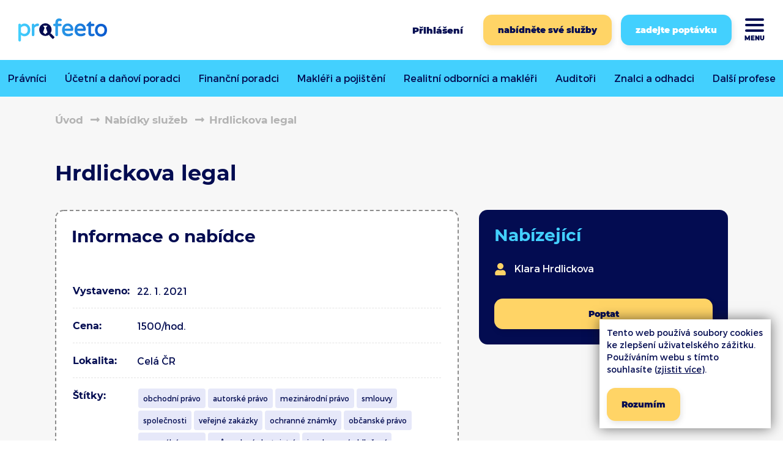

--- FILE ---
content_type: text/html; charset=utf-8
request_url: https://www.profeeto.cz/detail-nabidky/109/
body_size: 9389
content:
<!DOCTYPE html>
<html lang="cs" xmlns="http://www.w3.org/1999/xhtml">
<head>
    <script>
    dataLayer = [ {"ecomm_pagetype":"other"} ];
</script>	<meta charset="utf-8">
	<meta http-equiv="X-UA-Compatible" content="IE=edge">
	<meta name="viewport" content="width=device-width, initial-scale=1.0, user-scalable=0, minimal-ui">
	<meta name="robots" content="index, follow">
	<meta name="author" content="Poski.com s.r.o.">
	<meta name="keywords" content="profesionalové, právní služby, služby, poradci">
	<meta name="description" content="Hrdlickova legal">
	<meta property="og:site_name" content="Profeeto">
	<meta property="og:image" content="https://www.profeeto.cz/data/storage/thumbs/1600x1600-scaleshrink-ke/images/og-image.jpg">
	<title>Hrdlickova legal | Profeeto</title>
		<link rel="stylesheet" type="text/css" href="/data/cache/pminify/1768798288-91aac68478b123e10c4242b1c92b861f8f28c751.css" />

<script>var PQ = {"clPATH":"\/","locale":"cs"};</script>
	
<link rel="icon" href="/frontend/images/favicons/favicon.ico" type="image/x-icon" />
<link rel="apple-touch-icon" sizes="180x180" href="/frontend/images/favicons/apple-touch-icon.png">
<link rel="icon" type="image/png" sizes="32x32" href="/frontend/images/favicons/favicon-32x32.png">
<link rel="icon" type="image/png" sizes="16x16" href="/frontend/images/favicons/favicon-16x16.png">
<link rel="manifest" href="/frontend/images/favicons/site.webmanifest">
<meta name="msapplication-TileColor" content="#3e6bac">
<meta name="theme-color" content="#3e6bac">		<!-- tracking:@head -->
	<script async src="https://www.googletagmanager.com/gtag/js?id=UA-138180362-28"></script>
<script>
window.dataLayer = window.dataLayer || [];
function gtag(){dataLayer.push(arguments);}
gtag('js', new Date());
gtag('config', "UA-138180362-28", { 'send_page_view': false, 'anonymize_ip': true });
</script>

<script>
(function(i,s,o,g,r,a,m){i['GoogleAnalyticsObject']=r;i[r]=i[r]||function(){
(i[r].q=i[r].q||[]).push(arguments)},i[r].l=1*new Date();a=s.createElement(o),
m=s.getElementsByTagName(o)[0];a.async=1;a.src=g;m.parentNode.insertBefore(a,m)
})(window,document,'script','https://www.google-analytics.com/analytics.js','ga');
ga('create', "UA-138180362-28", 'auto');
ga('set', 'anonymizeIp', true);
ga('send', 'pageview');
</script>

	
	<!-- /tracking:@head -->	<!--[if lte IE 8]><script type="text/javascript" src="/frontend/js/lib/warning.min.js"></script><![endif]-->
	<meta name="facebook-domain-verification" content="xfvuc3wvdlz87ogbcoxkdp0lttejnq" />
<!-- Google Tag Manager -->
<script>(function(w,d,s,l,i){w[l]=w[l]||[];w[l].push({'gtm.start':
new Date().getTime(),event:'gtm.js'});var f=d.getElementsByTagName(s)[0],
j=d.createElement(s),dl=l!='dataLayer'?'&l='+l:'';j.async=true;j.src=
'https://www.googletagmanager.com/gtm.js?id='+i+dl;f.parentNode.insertBefore(j,f);
})(window,document,'script','dataLayer','GTM-PGPPCXP');</script>
<!-- End Google Tag Manager -->
<!-- tracking:jscodes/displayCodes/2 --><!-- /tracking:jscodes/displayCodes/2 -->
	</head>
<body class="  location_ServiceOffer_getDetail locale_cs domain_profeeto_cz">

    <noscript>
        <iframe src="https://www.googletagmanager.com/ns.html?id=UA-138180362-28" height="0" width="0" style="display:none;visibility:hidden"></iframe>
    </noscript>

<!-- Google Tag Manager (noscript) -->
<noscript><iframe src="https://www.googletagmanager.com/ns.html?id=GTM-PGPPCXP"
height="0" width="0" style="display:none;visibility:hidden"></iframe></noscript>
<!-- End Google Tag Manager (noscript) -->
<!-- tracking:jscodes/displayCodes/3 --><!-- /tracking:jscodes/displayCodes/3 -->


<script type='application/ld+json'>
{
    "@context": "http://schema.org",
    "@type": "Organization",
    "url": "https://www.profeeto.cz/",
    "logo": "https://www.profeeto.cz/frontend/images/logo.png",
    "name": "PROFEETO GROUP s.r.o. ",
    "email": "info@profeeto.cz",
    "telephone": "+420 224 942 775",
    "address": {
      "@type": "PostalAddress",
      "streetAddress": "Čistovická 62/1700",
      "addressLocality": "Praha",
      "postalCode": "16300"
    },

    "contactPoint": [{
      "@type": "ContactPoint",
      "telephone": "+420 224 942 775",
      "contactType": "customer service"
    }]
}
</script>

<script type="application/ld+json">
  {
    "@context": "http://schema.org",
    "@type": "WebSite",
    "url": "https://www.profeeto.cz/detail-nabidky/109/",
    "name": "Hrdlickova legal"
  }
</script>




<header class="AppHeader">
	<div class="AppHeader-frame frame" data-width="1920">
		<a class="AppHeader-logo" href="/">
            <img src="/frontend/images/logo.svg" alt="Logo - Profeeto" />		</a>
		<nav class="AppHeader-nav" data-main-nav>
			<ul class="HeaderNav">
                <li><a href="/blog/">Blog</a></li><li><a href="/reference/">Reference</a></li><li><a href="/poptavka/nova/">Poptávka</a></li><li><a href="/nabidky/" class="active">Katalog</a></li><li><a href="/#cenik">Ceník</a></li><li><a href="/o-nas/" title="O nás" ><span>O nás</span></a></li><li><a href="/kontakty/" title="Kontakty" ><span>Kontakty</span></a></li>			</ul>
			<div class="AppHeader-contact">
				<p>email: <a href="mailto:info@profeeto.cz">info@profeeto.cz</a></p>
				<p>volejte: <a href="tel:+420224942775">+420 224 942 775</a></p>
			</div>
			<a href="/uzivatel/registrace/" class="AppHeader-offer btn btn--yellow">nabídněte své služby</a>			<a href="/poptavka/nova/" class="AppHeader-inquiry btn btn--blue">zadejte poptávku</a>		</nav>
		<div class="AppHeader-login" tabindex="0" data-login-opener>
            Přihlášení		</div>
        <a href="/uzivatel/registrace/" class="AppHeader-offer btn btn--yellow">nabídněte své služby</a>        <a href="/poptavka/nova/" class="AppHeader-inquiry btn btn--blue">zadejte poptávku</a>		<div class="AppHeader-hmb" data-main-nav-opener>
			<span></span><span></span><span></span>
			<div>MENU</div>
		</div>
	</div>
	<nav class="CategoryNav">
        <ul class="CategoryNav-list frame" data-width="1920" data-squash-nav>
    		<li class="CategoryNav-item"><a href="/nabidky/pravnici/">Právníci</a></li>
    		<li class="CategoryNav-item"><a href="/nabidky/ucetni-a-danovi-poradci/">Účetní a daňoví poradci</a></li>
    		<li class="CategoryNav-item"><a href="/nabidky/financni-poradci/">Finanční poradci</a></li>
    		<li class="CategoryNav-item"><a href="/nabidky/makleri-a-pojisteni/">Makléři a pojištění</a></li>
    		<li class="CategoryNav-item"><a href="/nabidky/reality/">Realitní odborníci a makléři</a></li>
    		<li class="CategoryNav-item"><a href="/nabidky/auditori/">Auditoři</a></li>
    		<li class="CategoryNav-item"><a href="/nabidky/znalci/">Znalci a odhadci</a></li>
    		<li class="CategoryNav-item"><a href="/nabidky/prekladatele/">Překladatelé a tlumočníci</a></li>
    		<li class="CategoryNav-item"><a href="/nabidky/lektori-a-koucink/">Lektoři a koučink</a></li>
    		<li class="CategoryNav-item"><a href="/nabidky/lekari-a-zdravi/">Lékaři a zdraví</a></li>
    		<li class="CategoryNav-item"><a href="/nabidky/psychologie/">Psychologové a psychoterapeuti</a></li>
    		<li class="CategoryNav-item"><a href="/nabidky/veterinari/">Veterináři</a></li>
    		<li class="CategoryNav-item"><a href="/nabidky/architekti-a-projektanti/">Architekti a projektanti</a></li>
    		<li class="CategoryNav-item"><a href="/nabidky/it/">IT</a></li>
    		<li class="CategoryNav-item"><a href="/nabidky/marketing-a-pr/">Marketing, PR, reklama a tvorba</a></li>
    		<li class="CategoryNav-item"><a href="/nabidky/hr/">HR</a></li>
    		<li class="CategoryNav-item"><a href="/nabidky/design-a-umeni/">Designéři, umělci</a></li>
    		<li class="CategoryNav-item"><a href="/nabidky/energetika/">Energetika</a></li>
    		<li class="CategoryNav-item"><a href="/nabidky/dalsi-profici-odbornici-poradci/">Další profíci, odborníci, poradci</a></li>
    	<li class="CategoryNav-item" data-squash-nav-burger>
		<a href="#">
			<span>Další</span> profese
		</a>
		<ul class="CategoryNav-dropdown" data-squash-nav-dropdown></ul>
	</li>
</ul>	</nav>
</header>

    <div class="breadcrumb-holder">
	
<script type='application/ld+json'>{"@context":"http:\/\/schema.org","@type":"BreadcrumbList","itemListElement":[{"item":"https:\/\/www.profeeto.cz\/","name":"\u00davod","position":1,"@type":"ListItem"},{"item":"https:\/\/www.profeeto.cz\/nabidky\/","name":"Nab\u00eddky slu\u017eeb","position":2,"@type":"ListItem"},{"item":"https:\/\/www.profeeto.cz","name":"Hrdlickova legal","position":3,"@type":"ListItem"}]}</script>

	<div class="frame" data-width="1200">
		<ul class="breadcrumb" data-responsive-breadcrumbs>
							<li><a class="breadcrumbs-home" href="/">Úvod</a></li>
														<li><a class="level0 " href="/nabidky/">Nabídky služeb</a></li>
											<li><a class="level1 last" >Hrdlickova legal</a></li>
					</ul>
	</div>
</div>


<main>
    
<div class="ServiceOfferDetail inner frame" data-width="1200">
    
      <h1>Hrdlickova legal</h1>
    <div class="ServiceOfferDetail-holder">
        <section class="ServiceOfferInfo ServiceOfferDetail-left">
            <h2 class="ServiceOfferInfo-title">Informace o nabídce</h2>

            <table class="ServiceOfferInfo-table">
                <tr>
                    <th>Vystaveno:</th>
                    <td>22. 1. 2021</td>
                </tr>
                                    <tr>
                        <th>Cena:</th>
                        <td>1500/hod.</td>
                    </tr>
				                                    <tr>
                        <th>Lokalita:</th>
                        <td>Celá ČR</td>
                    </tr>
				                                    <tr>
                        <th>Štítky:</th>
                        <td>
                            <div class="ServiceOfferInfo-tags">
                                                                    <span>obchodní právo</span>
                                                                    <span>autorské právo</span>
                                                                    <span>mezinárodní právo</span>
                                                                    <span>smlouvy</span>
                                                                    <span>společnosti</span>
                                                                    <span>veřejné zakázky</span>
                                                                    <span>ochranné známky</span>
                                                                    <span>občanské právo</span>
                                                                    <span>generální praxe</span>
                                                                    <span>průmyslové vlastnictví</span>
                                                                    <span>insolvence/oddlužení</span>
                                                            </div>
                        </td>
                    </tr>
				                                                    <tr>
                        <th>Popis:</th>
                        <td>Nabízím právní služby v oblasti IT, ochrany duševního vlastnictví, GDPR a nemovitosti.</td>
                    </tr>
				            </table>
        </section>
        <section class="ServiceOfferUser ServiceOfferDetail-right">
            <h2 class="ServiceOfferUser-title">Nabízející</h2>
                        <p class="ServiceOfferUser-item">
                <svg width="1em" height="1em" xmlns="http://www.w3.org/2000/svg" viewBox="0 0 448 512"><path fill="currentColor" d="M224 256c70.7 0 128-57.3 128-128S294.7 0 224 0 96 57.3 96 128s57.3 128 128 128zm89.6 32h-16.7c-22.2 10.2-46.9 16-72.9 16s-50.6-5.8-72.9-16h-16.7C60.2 288 0 348.2 0 422.4V464c0 26.5 21.5 48 48 48h352c26.5 0 48-21.5 48-48v-41.6c0-74.2-60.2-134.4-134.4-134.4z"></path></svg>
				Klara Hrdlickova            </p>
                            <a href="#formular" class="btn btn--yellow">Poptat</a>
            
        </section>
    </div>
        <div class="ServiceOfferDetail-form" id="formular">
		
<div class="strutura_formular">
    <h2 class="h1 formular_title">Kontakt</h2>

	<div class="formular_obal">
        <form  method="post" enctype="application/x-www-form-urlencoded" accept-charset="utf-8" id="ServiceOffer-getDetail" ><input type="hidden" name="__form_submitted_ServiceOffer/getDetail" value="1" />
        
<div class="col col-md-4 required ">
	<label class="formular_label">
		<span class="formular_label-text">Jméno</span>
	</label>

	<div class="formular_element">
					<input step="0.000001" type="text" id="name" name="name" value=""  class="form-control" />		
		
			</div>

</div>

        
<div class="col col-md-4 required ">
	<label class="formular_label">
		<span class="formular_label-text">E-mail</span>
	</label>

	<div class="formular_element">
					<input step="0.000001" type="email" id="email" name="email" value=""  class="form-control" />		
		
			</div>

</div>

        
<div class="col col-md-4 required ">
	<label class="formular_label">
		<span class="formular_label-text">Telefon</span>
	</label>

	<div class="formular_element">
					<input step="0.000001" type="tel" id="phone" name="phone" value=""  class="form-control" />		
		
			</div>

</div>

        
<div class="col col-md-12 required ">
	<label class="formular_label">
		<span class="formular_label-text">Vzkaz</span>
	</label>

	<div class="formular_element">
					<input step="0.000001" type="text" id="text" name="text" value=""  class="form-control" />		
		
			</div>

</div>



        
<div class="col col-md-12">
		Souhlasím s <a class="not-new-window" href="/dokument/zpracovani-udaju/5/#2" target="_blank">obchodními&nbsp;podmínkami</a> a beru na vědomí <a class="not-new-window" href="/dokument/zpracovani-udaju/5/#1" target="_blank" data-tooltip="Osobním údajem fyzické osoby je zejména její jméno a příjmení, adresa, e-mail, telefonní číslo, bankovní spojení, IČO a DIČ. Správcem těchto osobních údajů je provozovatel webu. Osobní údaje zpracováváme za účelem komunikace s vámi a pro plnění oprávněných zájmů správce. Podrobné informace o zpracování naleznete &lt;a target=&quot;_blank&quot; href=&quot;/dokument/zpracovani-udaju/5/#&quot;&gt;ZDE&lt;/a&gt;.">zpracování&nbsp;osobních&nbsp;údajů</a>.				</div>
        
	<div class="col col col-md-12 inline">
		<div class="form-submit">
			<button type="submit" id="buttonSubmit" name="buttonSubmit" class="btn btn-primary btn-outline " value="" >Odeslat</button> 		</div>

		
			</div>


		<!-- hláška o povinných polích -->
		<p class="col col-md-12 formular_info_povinne">
			<span>povinné položky</span>
			<i class="fa fa-star" aria-hidden="true"></i>
		</p>

        </form>	</div>
</div>
    </div>
</div></main>


<footer class="AppFooter">
    <div class="AppFooter-frame frame" data-width="1600">
        <div class="AppFooter-slim">
            <nav class="AppFooter-col full">
                <h2 class="AppFooter-title">Navigace</h2>
                <ul class="FooterNav FooterNav--cols">
					<li><a title="Jak to funguje?" href="/jak-to-funguje/">Jak to funguje?</a></li><li><a href="/uzivatel/registrace/">Nabídněte své služby</a></li><li><a href="/">Hledáte poradce?</a></li><li><a title="Portál pro poradce a profíky" href="/portal-pro-poradce-a-profiky/">Portál pro poradce a profíky</a></li><li><a href="/#cenik">Ceník</a></li><li><a href="/blog/">Blog</a></li><li><a href="/poptavka/nova/">Poptat služby</a></li><li><a href="/reference/">Reference</a></li><li><a href="/casto-kladene-otazky/">Často kladené otázky</a></li><li><a title="O nás" href="/o-nas/">O nás</a></li><li><a title="Kontakty" href="/kontakty/">Kontakty</a></li>
                </ul>
            </nav>
            <nav class="AppFooter-col">
                <h2 class="AppFooter-title">Klientská sekce</h2>
                <ul class="FooterNav">
					<li><a href="/cookies/">Cookies</a></li><li><a href="https://www.profeeto.cz/dokument/zpracovani-udaju/5/">Zpracování osobních údajů</a></li><li><a href="https://www.profeeto.cz/dokument/obchodni-podminky/5/">Obchodní podmínky</a></li>
                </ul>
            </nav>
	        <div class="AppFooter-col inquiry">
		        <h2 class="AppFooter-title">Kontakt</h2>
		        <p>email: <a href="mailto:info@profeeto.cz">info@profeeto.cz</a></p>
		        <p>volejte: <a href="tel:+420224942775">+420 224 942 775</a></p>
	        </div>
        </div>
        <div class="AppFooter-wide">
            <div class="AppFooter-socials">
                                    <a href="https://www.facebook.com/Profeeto-120122506498743/" target="_blank" rel="noopener">
                        <svg width="18" height="18" xmlns="http://www.w3.org/2000/svg" viewBox="-11.506 0 44 44"><path fill="currentColor" d="M15,44H4V23l-4,0l0-9h4l0.2-4.2c0-4.7,2.6-9.8,10-9.8l7.6,0v9.2H16c-0.6,0-1,0.1-1,0.8v4h6l0,9l-6,0V44z M6,42h7l0.1-21h6.1  L19,16h-6l0.1-5.8c0-2.1,1.5-3,2.9-3h3.8V2l-5.6,0C6.8,2,6.3,8,6.3,9.8L6,16H2v5h4V42z"></path></svg>
                    </a>
				                                    <a href="https://www.instagram.com/proprofeeto/" target="_blank" rel="noopener">
                        <svg width="18" height="18" xmlns="http://www.w3.org/2000/svg" viewBox="0 -0.4951076320939336 46 46"><path fill="currentColor" d="M38.6,5h-4.2C33.1,5,32,6.1,32,7.4v4.2c0,1.3,1.1,2.4,2.4,2.4h4.2c1.3,0,2.4-1.1,2.4-2.4V7.4C41,6.1,39.9,5,38.6,5z     M39,11.6c0,0.2-0.2,0.4-0.4,0.4h-4.2c-0.2,0-0.4-0.2-0.4-0.4V7.4C34,7.2,34.2,7,34.4,7h4.2C38.8,7,39,7.2,39,7.4V11.6z M36.2,0    H9.8C4.4,0,0,4.4,0,9.8v25.3C0,40.6,4.4,45,9.8,45h26.3c5.4,0,9.8-4.4,9.8-9.8V9.8C46,4.4,41.6,0,36.2,0z M44,35.1    c0,4.3-3.5,7.9-7.8,7.9H9.8C5.5,43,2,39.5,2,35.1V18h12.5c-2.5,2.4-4.1,5.8-4.1,9.5c0,7.3,5.9,13.2,13.2,13.2    c7.3,0,13.2-5.9,13.2-13.2c0-3.7-1.6-7.1-4.1-9.5H44V35.1z M23.5,16.3c6.2,0,11.2,5,11.2,11.2c0,6.2-5,11.2-11.2,11.2    c-6.2,0-11.2-5-11.2-11.2C12.4,21.4,17.4,16.3,23.5,16.3z M44,16H31v0.7c-2.1-1.5-4.7-2.3-7.5-2.3c-2.4,0-4.6,0.6-6.5,1.8V16H2    V9.8C2,5.5,5.5,2,9.8,2h26.3C40.5,2,44,5.5,44,9.8V16z M23.5,35.2c4.2,0,7.6-3.4,7.6-7.6s-3.4-7.6-7.6-7.6c-4.2,0-7.6,3.4-7.6,7.6    S19.3,35.2,23.5,35.2z M23.5,21.9c3.1,0,5.6,2.5,5.6,5.6c0,3.1-2.5,5.6-5.6,5.6c-3.1,0-5.6-2.5-5.6-5.6    C17.9,24.4,20.4,21.9,23.5,21.9z"></path></svg>
                    </a>
				                                    <a href="https://www.youtube.com/channel/UCR_VtMOeInh3jncfqrLifdA?view_as=subscriber" target="_blank" rel="noopener">
                        <svg width="18" height="18" xmlns="http://www.w3.org/2000/svg" viewBox="0 -6.498509687034279 51 51"><path fill="currentColor" d="M46,0H5C2.2,0,0,2.2,0,5v28c0,2.8,2.2,5,5,5h41c2.8,0,5-2.2,5-5V5C51,2.2,48.8,0,46,0z M49,33c0,1.7-1.3,3-3,3H5    c-1.7,0-3-1.3-3-3V5c0-1.7,1.3-3,3-3h41c1.7,0,3,1.3,3,3V33z M32.4,18.1l-11-5.3c-0.3-0.1-0.7-0.1-1,0.1C20.2,13,20,13.4,20,13.7    v10.6c0,0.3,0.2,0.7,0.5,0.8c0.2,0.1,0.3,0.2,0.5,0.2c0.1,0,0.3,0,0.4-0.1l11-5.3c0.3-0.2,0.6-0.5,0.6-0.9    C33,18.6,32.8,18.3,32.4,18.1z M22,22.7v-7.4l7.7,3.7L22,22.7z"></path></svg>
                    </a>
				                                    <a href="https://twitter.com/PROFEETO1" target="_blank" rel="noopener">
                        <svg width="18" height="18" xmlns="http://www.w3.org/2000/svg" viewBox="0 -4.5 49 49"><path fill="currentColor" d="M16.5,40C16.5,40,16.5,40,16.5,40c-4.5,0-8.7-1-12-3c-0.4-0.2-5.1-4-4.5-6.3c0.1-0.5,0.6-1.3,2.2-1.3c0.5,0,1.1,0,1.6,0  c1.8,0,3.5,0,5-0.2c-1.6-1.1-2.8-2.6-3.4-4.2c-0.3-0.6-0.5-1.6-0.5-2.6c-0.6-0.6-1-1.2-1.4-1.9c-1.1-1.9-1.6-4.1-1.5-6.6  c0-0.8,0.2-1.4,0.6-1.8c-0.1-0.3-0.2-0.6-0.2-0.9C2.1,10.2,2,9.1,2.1,7.7C2.2,5,3.1,2.9,5.1,1c0.3-0.3,0.8-0.5,1.2-0.5  c1.3,0,2.4,1.3,3.6,3c0.2,0.3,0.5,0.7,0.6,0.8c2.6,2.5,5.8,4.2,10.4,5.5c0.2-2.3,1.2-4.5,2.9-6.2C26,1.3,29.1,0,32.3,0  c1.2,0,2.3,0.2,3.4,0.5C37,1,38.3,1.7,39.4,2.6c1-0.2,2-0.5,3-1c0.1-0.1,0.3-0.1,0.4-0.2c0.7-0.4,1.6-0.9,2.4-0.9  c0.8,0,1.5,0.5,1.7,1.2c0.3,0.7,0.1,1.6-0.2,2.5c0.5,0,1,0.1,1.3,0.3h0.2l0.3,0.4l0,0c0,0,0,0,0,0.1c0,0,0,0,0,0L48.8,5l0.6,0.8  L49.2,6c0.1,1.4-1,3.1-2.1,4.5c-0.4,0.5-0.9,1-1.4,1.4c-0.8,0.7-1.4,1.2-1.3,1.7c0.4,4.1-1.3,8.3-2.6,11.2  c-3,6.7-8.7,11.6-15.8,13.9C22.9,39.5,19.6,40,16.5,40z M2.1,31.4c0.4,1,2.7,3.4,3.5,3.9c3,1.8,6.8,2.7,10.9,2.7h0  c2.9,0,5.9-0.5,8.7-1.4c6.6-2.1,11.8-6.6,14.6-12.8c1.2-2.6,2.8-6.6,2.4-10.2c-0.1-1.5,1-2.5,2-3.3c0.4-0.4,0.8-0.7,1.1-1.1  c1.6-2.1,1.7-2.9,1.7-3.2c0,0,0,0-0.1,0c-0.3,0-0.7,0.1-1.1,0.2c-0.2,0.1-0.4,0.1-0.5,0.1l-2,0.5l0.8-1.8c0.8-1.8,0.9-2.5,0.9-2.8  c-0.4,0.1-1,0.4-1.3,0.6c-0.2,0.1-0.5,0.3-0.6,0.3c-1.4,0.7-2.8,1.1-4.1,1.3l-0.5,0.1l-0.4-0.3c-1-0.9-2.1-1.6-3.3-1.9  C34.2,2.1,33.2,2,32.3,2c-2.6,0-5.1,1.1-6.9,2.9C23.7,6.6,22.9,8.7,23,11l0.1,1.4L21.7,12c-5.5-1.5-9.5-3.5-12.6-6.4  c-0.2-0.2-0.5-0.6-0.8-1C7.9,4.1,6.9,2.8,6.4,2.5C4.9,4,4.2,5.6,4.1,7.8C4,9,4.1,10,4.3,10.9c0.1,0.5,0.3,1,0.4,1.4l0.5,1.2L4,13.7  c0,0.1,0,0.2,0,0.4c-0.1,2.1,0.4,4,1.2,5.5c0.4,0.7,0.8,1.3,1.4,1.8l0.3,0.3l0,0.5c-0.1,0.6,0.1,1.4,0.4,2.2  c0.7,1.9,2.5,3.5,4.8,4.4l2.6,1L12,30.6c-2.3,0.7-4.6,0.8-6.6,0.8c-0.5,0-1,0-1.5,0c-0.5,0-1,0-1.6,0C2.2,31.4,2.1,31.4,2.1,31.4z"></path></svg>
                    </a>
                                                    <a href="https://www.linkedin.com/company/profeeto/?viewAsMember=true" target="_blank" rel="noopener">
                        <svg width="18" height="18" xmlns="http://www.w3.org/2000/svg" viewBox="-0.4939999999999998 0 38 38"><path fill="currentColor" d="M36,38h-7c-0.6,0-1-0.4-1-1V23.2c0-2.4-1.3-3.8-3.6-3.8c-1.6,0-3,1.1-3.4,2.1c-0.1,0.2,0,0.8,0,1.1c0,0.2,0,0.4,0,0.6V37  c0,0.5-0.4,1-1,1h-7c-0.3,0-0.5-0.1-0.7-0.3c-0.2-0.2-0.3-0.4-0.3-0.7L12,19.6c0-2.4,0-4.5-0.1-6.3c0-0.3,0.1-0.5,0.3-0.7  c0.2-0.2,0.5-0.3,0.7-0.3h6c0.6,0,1,0.4,1,1v0.6c1.5-1.3,3.9-2.5,7.1-2.5c6.2,0,10,4,10,10.8V37C37,37.6,36.6,38,36,38z M30,36h5  V22.2c0-7.7-5-8.8-8-8.8c-3.6,0-6.2,2-7.1,3.4c-0.2,0.3-0.5,0.5-0.9,0.5H19c-0.6,0-1-0.4-1-1v-2h-4c0,1.6,0,3.3,0,5.3l0,1.4L14,36h5  V23.2c0-0.2,0-0.3,0-0.5c0-0.7,0-1.3,0.2-1.9c0.7-1.7,2.7-3.4,5.3-3.4c3.4,0,5.6,2.3,5.6,5.8V36z M8,38H1c-0.6,0-1-0.4-1-1V12  c0-0.6,0.4-1,1-1h7c0.6,0,1,0.4,1,1l0,25c0,0.3-0.1,0.5-0.3,0.7C8.5,37.9,8.3,38,8,38z M2,36h5l0-23H2V36z M4.4,9C1.9,9,0,7.1,0,4.5  C0,1.9,1.9,0,4.5,0C7.1,0,8.9,1.8,9,4.5C9,7.1,7.1,9,4.4,9z M4.5,1.9c-1.6,0-2.7,1-2.7,2.6c0,1.5,1.1,2.6,2.6,2.6  c1.6,0,2.7-1,2.7-2.6C7.1,2.9,6.1,1.9,4.5,1.9z"></path></svg>
                    </a>
                            </div>
            <div class="AppFooter-scrollTop" data-scroll-top>
                <svg width="59" height="59" xmlns="http://www.w3.org/2000/svg" viewBox="0 0 24 24"><path fill="currentColor" d="M17.2,14.17c0-0.09-0.04-0.18-0.1-0.24l-4.86-4.86c-0.13-0.13-0.33-0.14-0.47-0.01c0,0-0.01,0.01-0.01,0.01  l-4.85,4.86c-0.13,0.13-0.14,0.33-0.01,0.47c0,0,0.01,0.01,0.01,0.01l0.52,0.52c0.13,0.13,0.33,0.14,0.47,0.01  c0,0,0.01-0.01,0.01-0.01l4.09-4.1l4.09,4.09c0.13,0.13,0.33,0.14,0.47,0.01c0,0,0.01-0.01,0.01-0.01l0.52-0.52  c0.06-0.06,0.1-0.15,0.1-0.24l0,0L17.2,14.17z"></path></svg>
                <span>Nahoru</span>
            </div>
        </div>
        <div class="AppFooter-copy">
			
<div id="copy" class="wt-inline wt-v-center wt-h-space-between">
			<p>Profeeto&nbsp;|&nbsp;&copy;&nbsp;2026</p>
    
	<p><img src="//cdn.poski.com/_logo/logo-poski.png" alt="Poski.com"> <span><a target="_blank" rel="noopener" class="not-newwindow" href="https://www.poski.com/" title="webové stránky od Poski.com">Webové stránky</a> vytvořilo <strong> Poski.com</strong>. <a target="_blank" rel="noopener" class="not-newwindow" href="http://poski.com/webdesign-tvorba-www-stranek" title="tvorba webových stránek od Poski.com">Tvorba webových stránek</a> na míru.</span></p></div>
        </div>
    </div>
</footer>





<div id="js-cookie-consent" class="js-cookie-consent cookie-consent">Tento web používá soubory cookies ke zlepšení uživatelského zážitku. Používáním webu s tímto souhlasíte (<a href="/(cookies)/">zjistit více</a>).&nbsp;&nbsp;<a class="js-cookie-consent-set cookie-consent-more allow-cooike-btn" href="/(cookies)/?eu_cookie_consent=1">Rozumím</a> </div>
    <div class="popup-frame-holder" data-popup-frame-holder>
	<div class="popup-frame login" data-popup-frame data-popup-type="login">
		<div class="popup-frame--inner">
			<header class="popup-frame--header">
				<svg width="28" height="30" class="title-icon" aria-hidden="true" role="img"
					 xmlns="http://www.w3.org/2000/svg" viewBox="0 0 448 512">
					<path fill="currentColor"
						  d="M313.6 304c-28.7 0-42.5 16-89.6 16-47.1 0-60.8-16-89.6-16C60.2 304 0 364.2 0 438.4V464c0 26.5 21.5 48 48 48h352c26.5 0 48-21.5 48-48v-25.6c0-74.2-60.2-134.4-134.4-134.4zM400 464H48v-25.6c0-47.6 38.8-86.4 86.4-86.4 14.6 0 38.3 16 89.6 16 51.7 0 74.9-16 89.6-16 47.6 0 86.4 38.8 86.4 86.4V464zM224 288c79.5 0 144-64.5 144-144S303.5 0 224 0 80 64.5 80 144s64.5 144 144 144zm0-240c52.9 0 96 43.1 96 96s-43.1 96-96 96-96-43.1-96-96 43.1-96 96-96z"
						  class=""></path>
				</svg>
				<div class="title h1">Přihlášení</div>
				<div class="close-btn" data-popup-frame--close>
					<svg height="30" aria-hidden="true" data-prefix="fas" data-icon="times"
						 class="svg-inline--fa fa-times fa-w-11" role="img" xmlns="http://www.w3.org/2000/svg"
						 viewBox="0 0 352 512">
						<path fill="currentColor"
							  d="M242.72 256l100.07-100.07c12.28-12.28 12.28-32.19 0-44.48l-22.24-22.24c-12.28-12.28-32.19-12.28-44.48 0L176 189.28 75.93 89.21c-12.28-12.28-32.19-12.28-44.48 0L9.21 111.45c-12.28 12.28-12.28 32.19 0 44.48L109.28 256 9.21 356.07c-12.28 12.28-12.28 32.19 0 44.48l22.24 22.24c12.28 12.28 32.2 12.28 44.48 0L176 322.72l100.07 100.07c12.28 12.28 32.2 12.28 44.48 0l22.24-22.24c12.28-12.28 12.28-32.19 0-44.48L242.72 256z"></path>
					</svg>
				</div>
			</header>
			<div class="popup-frame--body">
				<div class="form-holder">
					
<div class="form-login strutura_formular" data-login-popup>

	<div class="formular_obal">
		<form action="/uzivatel/prihlaseni/" method="post" enctype="application/x-www-form-urlencoded" accept-charset="utf-8" id="webUser-login" ><input type="hidden" name="__form_submitted_webUser/login" value="1" />
		
<div class="col col-md-6 required ">
	<label class="formular_label">
		<span class="formular_label-text">E-mail</span>
	</label>

	<div class="formular_element">
					<input step="0.000001" type="text" id="id" name="id" value=""  placeholder="" class="form-control" />		
		
			</div>

</div>

		
<div class="col col-md-6 required ">
	<label class="formular_label">
		<span class="formular_label-text">heslo</span>
	</label>

	<div class="formular_element">
					<input step="0.000001" type="password" id="password" name="password" value=""  placeholder="" class="form-control" />		
		
			</div>

</div>

		
	<div class="col col col-md-12 inline">
		<div class="form-submit">
			<button type="submit" id="loginSubmit" name="loginSubmit" class="btn btn-primary btn-outline " value="" >přihlásit</button> 		</div>

		
			</div>


    	<div data-error-content class="col col-md-12"></div>

		<!-- hláška o povinných polích -->
		<p class="col col-md-12 formular_info_povinne">
			<span>povinné položky</span>
			<i class="fa fa-star" aria-hidden="true"></i>
		</p>

		<input step="0.000001" type="hidden" id="return" name="return" value="https://www.profeeto.cz/"  class="form-control" /></form>	</div>
</div>
					<div class="bottom-actions">
						<a href="/uzivatel/registrace/">
							<svg height="16" width="20" xmlns="http://www.w3.org/2000/svg" viewBox="0 0 640 512">
								<path fill="currentColor" d="M624 208h-64v-64c0-8.8-7.2-16-16-16h-32c-8.8 0-16 7.2-16 16v64h-64c-8.8 0-16 7.2-16 16v32c0 8.8 7.2 16 16 16h64v64c0 8.8 7.2 16 16 16h32c8.8 0 16-7.2 16-16v-64h64c8.8 0 16-7.2 16-16v-32c0-8.8-7.2-16-16-16zm-400 48c70.7 0 128-57.3 128-128S294.7 0 224 0 96 57.3 96 128s57.3 128 128 128zm89.6 32h-16.7c-22.2 10.2-46.9 16-72.9 16s-50.6-5.8-72.9-16h-16.7C60.2 288 0 348.2 0 422.4V464c0 26.5 21.5 48 48 48h352c26.5 0 48-21.5 48-48v-41.6c0-74.2-60.2-134.4-134.4-134.4z"></path>
							</svg>registrace						</a>
						<span>|</span>
						<a href="/uzivatel/obnoveni-hesla/">
							<svg height="16" width="20" xmlns="http://www.w3.org/2000/svg" viewBox="0 0 448 512">
								<path fill="currentColor" d="M400 256H152V152.9c0-39.6 31.7-72.5 71.3-72.9 40-.4 72.7 32.1 72.7 72v16c0 13.3 10.7 24 24 24h32c13.3 0 24-10.7 24-24v-16C376 68 307.5-.3 223.5 0 139.5.3 72 69.5 72 153.5V256H48c-26.5 0-48 21.5-48 48v160c0 26.5 21.5 48 48 48h352c26.5 0 48-21.5 48-48V304c0-26.5-21.5-48-48-48zM264 408c0 22.1-17.9 40-40 40s-40-17.9-40-40v-48c0-22.1 17.9-40 40-40s40 17.9 40 40v48z"></path>
							</svg>zapomenuté heslo						</a>
					</div>
				</div>
				
			</div>
		</div>
	</div>
</div>

    <!-- no pop-up -->
<div class="popup-frame-holder" data-popup-frame-holder>
    <div class="popup-frame newsletter-failed" data-popup-frame data-popup-type="error">
        <div class="popup-frame--inner">
            <header class="popup-frame--header">
                <div class="title h1" data-title>Chyba</div>
                <div class="close-btn" data-popup-frame--close><svg height="30" aria-hidden="true" data-prefix="fas" data-icon="times" class="svg-inline--fa fa-times fa-w-11" role="img" xmlns="http://www.w3.org/2000/svg" viewBox="0 0 352 512"><path fill="currentColor" d="M242.72 256l100.07-100.07c12.28-12.28 12.28-32.19 0-44.48l-22.24-22.24c-12.28-12.28-32.19-12.28-44.48 0L176 189.28 75.93 89.21c-12.28-12.28-32.19-12.28-44.48 0L9.21 111.45c-12.28 12.28-12.28 32.19 0 44.48L109.28 256 9.21 356.07c-12.28 12.28-12.28 32.19 0 44.48l22.24 22.24c12.28 12.28 32.2 12.28 44.48 0L176 322.72l100.07 100.07c12.28 12.28 32.2 12.28 44.48 0l22.24-22.24c12.28-12.28 12.28-32.19 0-44.48L242.72 256z"></path></svg></div>
            </header>
            <div class="popup-frame--body">
                <p data-body></p>
            </div>
        </div>
    </div>
</div>


<link rel="stylesheet" type="text/css" href="/data/cache/pminify/1768798288-2a76d702ab16714941006af3115e9e189ff17fc2.css" />
<script src="/data/cache/pminify/1768798288-50b9744a944cc1e6944c701c8072487bc4537d63.js"></script>
<link rel="stylesheet" type="text/css" href="/data/cache/pminify/1768798288-da39a3ee5e6b4b0d3255bfef95601890afd80709.css" />
<script src="/data/cache/pminify/1768798288-1003235200dc27590bfb5b67b12a643e4d112b0c.js"></script>
<!-- no JS codes -->
<!-- tracking:jscodes/displayCodes/4 --><!-- /tracking:jscodes/displayCodes/4 -->
    <div id="fb-root"></div>
</body>
</html>


--- FILE ---
content_type: text/css;charset=utf-8
request_url: https://www.profeeto.cz/data/cache/pminify/1768798288-91aac68478b123e10c4242b1c92b861f8f28c751.css
body_size: 55281
content:
/*!
 * Font Awesome Free 5.0.13 by @fontawesome - https://fontawesome.com
 * License - https://fontawesome.com/license (Icons: CC BY 4.0, Fonts: SIL OFL 1.1, Code: MIT License)
 */
.fa,.fab,.fal,.far,.fas{-moz-osx-font-smoothing:grayscale;-webkit-font-smoothing:antialiased;display:inline-block;font-style:normal;font-variant:normal;text-rendering:auto;line-height:1}.fa-lg{font-size:1.33333em;line-height:.75em;vertical-align:-.0667em}.fa-xs{font-size:.75em}.fa-sm{font-size:.875em}.fa-1x{font-size:1em}.fa-2x{font-size:2em}.fa-3x{font-size:3em}.fa-4x{font-size:4em}.fa-5x{font-size:5em}.fa-6x{font-size:6em}.fa-7x{font-size:7em}.fa-8x{font-size:8em}.fa-9x{font-size:9em}.fa-10x{font-size:10em}.fa-fw{text-align:center;width:1.25em}.fa-ul{list-style-type:none;margin-left:2.5em;padding-left:0}.fa-ul>li{position:relative}.fa-li{left:-2em;position:absolute;text-align:center;width:2em;line-height:inherit}.fa-border{border:.08em solid #eee;border-radius:.1em;padding:.2em .25em .15em}.fa-pull-left{float:left}.fa-pull-right{float:right}.fa.fa-pull-left,.fab.fa-pull-left,.fal.fa-pull-left,.far.fa-pull-left,.fas.fa-pull-left{margin-right:.3em}.fa.fa-pull-right,.fab.fa-pull-right,.fal.fa-pull-right,.far.fa-pull-right,.fas.fa-pull-right{margin-left:.3em}.fa-spin{animation:a 2s infinite linear}.fa-pulse{animation:a 1s infinite steps(8)}@keyframes a{0%{transform:rotate(0deg)}to{transform:rotate(1turn)}}.fa-rotate-90{-ms-filter:"progid:DXImageTransform.Microsoft.BasicImage(rotation=1)";transform:rotate(90deg)}.fa-rotate-180{-ms-filter:"progid:DXImageTransform.Microsoft.BasicImage(rotation=2)";transform:rotate(180deg)}.fa-rotate-270{-ms-filter:"progid:DXImageTransform.Microsoft.BasicImage(rotation=3)";transform:rotate(270deg)}.fa-flip-horizontal{-ms-filter:"progid:DXImageTransform.Microsoft.BasicImage(rotation=0, mirror=1)";transform:scaleX(-1)}.fa-flip-vertical{transform:scaleY(-1)}.fa-flip-horizontal.fa-flip-vertical,.fa-flip-vertical{-ms-filter:"progid:DXImageTransform.Microsoft.BasicImage(rotation=2, mirror=1)"}.fa-flip-horizontal.fa-flip-vertical{transform:scale(-1)}:root .fa-flip-horizontal,:root .fa-flip-vertical,:root .fa-rotate-90,:root .fa-rotate-180,:root .fa-rotate-270{-webkit-filter:none;filter:none}.fa-stack{display:inline-block;height:2em;line-height:2em;position:relative;vertical-align:middle;width:2em}.fa-stack-1x,.fa-stack-2x{left:0;position:absolute;text-align:center;width:100%}.fa-stack-1x{line-height:inherit}.fa-stack-2x{font-size:2em}.fa-inverse{color:#fff}.fa-500px:before{content:"\f26e"}.fa-accessible-icon:before{content:"\f368"}.fa-accusoft:before{content:"\f369"}.fa-address-book:before{content:"\f2b9"}.fa-address-card:before{content:"\f2bb"}.fa-adjust:before{content:"\f042"}.fa-adn:before{content:"\f170"}.fa-adversal:before{content:"\f36a"}.fa-affiliatetheme:before{content:"\f36b"}.fa-algolia:before{content:"\f36c"}.fa-align-center:before{content:"\f037"}.fa-align-justify:before{content:"\f039"}.fa-align-left:before{content:"\f036"}.fa-align-right:before{content:"\f038"}.fa-allergies:before{content:"\f461"}.fa-amazon:before{content:"\f270"}.fa-amazon-pay:before{content:"\f42c"}.fa-ambulance:before{content:"\f0f9"}.fa-american-sign-language-interpreting:before{content:"\f2a3"}.fa-amilia:before{content:"\f36d"}.fa-anchor:before{content:"\f13d"}.fa-android:before{content:"\f17b"}.fa-angellist:before{content:"\f209"}.fa-angle-double-down:before{content:"\f103"}.fa-angle-double-left:before{content:"\f100"}.fa-angle-double-right:before{content:"\f101"}.fa-angle-double-up:before{content:"\f102"}.fa-angle-down:before{content:"\f107"}.fa-angle-left:before{content:"\f104"}.fa-angle-right:before{content:"\f105"}.fa-angle-up:before{content:"\f106"}.fa-angrycreative:before{content:"\f36e"}.fa-angular:before{content:"\f420"}.fa-app-store:before{content:"\f36f"}.fa-app-store-ios:before{content:"\f370"}.fa-apper:before{content:"\f371"}.fa-apple:before{content:"\f179"}.fa-apple-pay:before{content:"\f415"}.fa-archive:before{content:"\f187"}.fa-arrow-alt-circle-down:before{content:"\f358"}.fa-arrow-alt-circle-left:before{content:"\f359"}.fa-arrow-alt-circle-right:before{content:"\f35a"}.fa-arrow-alt-circle-up:before{content:"\f35b"}.fa-arrow-circle-down:before{content:"\f0ab"}.fa-arrow-circle-left:before{content:"\f0a8"}.fa-arrow-circle-right:before{content:"\f0a9"}.fa-arrow-circle-up:before{content:"\f0aa"}.fa-arrow-down:before{content:"\f063"}.fa-arrow-left:before{content:"\f060"}.fa-arrow-right:before{content:"\f061"}.fa-arrow-up:before{content:"\f062"}.fa-arrows-alt:before{content:"\f0b2"}.fa-arrows-alt-h:before{content:"\f337"}.fa-arrows-alt-v:before{content:"\f338"}.fa-assistive-listening-systems:before{content:"\f2a2"}.fa-asterisk:before{content:"\f069"}.fa-asymmetrik:before{content:"\f372"}.fa-at:before{content:"\f1fa"}.fa-audible:before{content:"\f373"}.fa-audio-description:before{content:"\f29e"}.fa-autoprefixer:before{content:"\f41c"}.fa-avianex:before{content:"\f374"}.fa-aviato:before{content:"\f421"}.fa-aws:before{content:"\f375"}.fa-backward:before{content:"\f04a"}.fa-balance-scale:before{content:"\f24e"}.fa-ban:before{content:"\f05e"}.fa-band-aid:before{content:"\f462"}.fa-bandcamp:before{content:"\f2d5"}.fa-barcode:before{content:"\f02a"}.fa-bars:before{content:"\f0c9"}.fa-baseball-ball:before{content:"\f433"}.fa-basketball-ball:before{content:"\f434"}.fa-bath:before{content:"\f2cd"}.fa-battery-empty:before{content:"\f244"}.fa-battery-full:before{content:"\f240"}.fa-battery-half:before{content:"\f242"}.fa-battery-quarter:before{content:"\f243"}.fa-battery-three-quarters:before{content:"\f241"}.fa-bed:before{content:"\f236"}.fa-beer:before{content:"\f0fc"}.fa-behance:before{content:"\f1b4"}.fa-behance-square:before{content:"\f1b5"}.fa-bell:before{content:"\f0f3"}.fa-bell-slash:before{content:"\f1f6"}.fa-bicycle:before{content:"\f206"}.fa-bimobject:before{content:"\f378"}.fa-binoculars:before{content:"\f1e5"}.fa-birthday-cake:before{content:"\f1fd"}.fa-bitbucket:before{content:"\f171"}.fa-bitcoin:before{content:"\f379"}.fa-bity:before{content:"\f37a"}.fa-black-tie:before{content:"\f27e"}.fa-blackberry:before{content:"\f37b"}.fa-blender:before{content:"\f517"}.fa-blind:before{content:"\f29d"}.fa-blogger:before{content:"\f37c"}.fa-blogger-b:before{content:"\f37d"}.fa-bluetooth:before{content:"\f293"}.fa-bluetooth-b:before{content:"\f294"}.fa-bold:before{content:"\f032"}.fa-bolt:before{content:"\f0e7"}.fa-bomb:before{content:"\f1e2"}.fa-book:before{content:"\f02d"}.fa-book-open:before{content:"\f518"}.fa-bookmark:before{content:"\f02e"}.fa-bowling-ball:before{content:"\f436"}.fa-box:before{content:"\f466"}.fa-box-open:before{content:"\f49e"}.fa-boxes:before{content:"\f468"}.fa-braille:before{content:"\f2a1"}.fa-briefcase:before{content:"\f0b1"}.fa-briefcase-medical:before{content:"\f469"}.fa-broadcast-tower:before{content:"\f519"}.fa-broom:before{content:"\f51a"}.fa-btc:before{content:"\f15a"}.fa-bug:before{content:"\f188"}.fa-building:before{content:"\f1ad"}.fa-bullhorn:before{content:"\f0a1"}.fa-bullseye:before{content:"\f140"}.fa-burn:before{content:"\f46a"}.fa-buromobelexperte:before{content:"\f37f"}.fa-bus:before{content:"\f207"}.fa-buysellads:before{content:"\f20d"}.fa-calculator:before{content:"\f1ec"}.fa-calendar:before{content:"\f133"}.fa-calendar-alt:before{content:"\f073"}.fa-calendar-check:before{content:"\f274"}.fa-calendar-minus:before{content:"\f272"}.fa-calendar-plus:before{content:"\f271"}.fa-calendar-times:before{content:"\f273"}.fa-camera:before{content:"\f030"}.fa-camera-retro:before{content:"\f083"}.fa-capsules:before{content:"\f46b"}.fa-car:before{content:"\f1b9"}.fa-caret-down:before{content:"\f0d7"}.fa-caret-left:before{content:"\f0d9"}.fa-caret-right:before{content:"\f0da"}.fa-caret-square-down:before{content:"\f150"}.fa-caret-square-left:before{content:"\f191"}.fa-caret-square-right:before{content:"\f152"}.fa-caret-square-up:before{content:"\f151"}.fa-caret-up:before{content:"\f0d8"}.fa-cart-arrow-down:before{content:"\f218"}.fa-cart-plus:before{content:"\f217"}.fa-cc-amazon-pay:before{content:"\f42d"}.fa-cc-amex:before{content:"\f1f3"}.fa-cc-apple-pay:before{content:"\f416"}.fa-cc-diners-club:before{content:"\f24c"}.fa-cc-discover:before{content:"\f1f2"}.fa-cc-jcb:before{content:"\f24b"}.fa-cc-mastercard:before{content:"\f1f1"}.fa-cc-paypal:before{content:"\f1f4"}.fa-cc-stripe:before{content:"\f1f5"}.fa-cc-visa:before{content:"\f1f0"}.fa-centercode:before{content:"\f380"}.fa-certificate:before{content:"\f0a3"}.fa-chalkboard:before{content:"\f51b"}.fa-chalkboard-teacher:before{content:"\f51c"}.fa-chart-area:before{content:"\f1fe"}.fa-chart-bar:before{content:"\f080"}.fa-chart-line:before{content:"\f201"}.fa-chart-pie:before{content:"\f200"}.fa-check:before{content:"\f00c"}.fa-check-circle:before{content:"\f058"}.fa-check-square:before{content:"\f14a"}.fa-chess:before{content:"\f439"}.fa-chess-bishop:before{content:"\f43a"}.fa-chess-board:before{content:"\f43c"}.fa-chess-king:before{content:"\f43f"}.fa-chess-knight:before{content:"\f441"}.fa-chess-pawn:before{content:"\f443"}.fa-chess-queen:before{content:"\f445"}.fa-chess-rook:before{content:"\f447"}.fa-chevron-circle-down:before{content:"\f13a"}.fa-chevron-circle-left:before{content:"\f137"}.fa-chevron-circle-right:before{content:"\f138"}.fa-chevron-circle-up:before{content:"\f139"}.fa-chevron-down:before{content:"\f078"}.fa-chevron-left:before{content:"\f053"}.fa-chevron-right:before{content:"\f054"}.fa-chevron-up:before{content:"\f077"}.fa-child:before{content:"\f1ae"}.fa-chrome:before{content:"\f268"}.fa-church:before{content:"\f51d"}.fa-circle:before{content:"\f111"}.fa-circle-notch:before{content:"\f1ce"}.fa-clipboard:before{content:"\f328"}.fa-clipboard-check:before{content:"\f46c"}.fa-clipboard-list:before{content:"\f46d"}.fa-clock:before{content:"\f017"}.fa-clone:before{content:"\f24d"}.fa-closed-captioning:before{content:"\f20a"}.fa-cloud:before{content:"\f0c2"}.fa-cloud-download-alt:before{content:"\f381"}.fa-cloud-upload-alt:before{content:"\f382"}.fa-cloudscale:before{content:"\f383"}.fa-cloudsmith:before{content:"\f384"}.fa-cloudversify:before{content:"\f385"}.fa-code:before{content:"\f121"}.fa-code-branch:before{content:"\f126"}.fa-codepen:before{content:"\f1cb"}.fa-codiepie:before{content:"\f284"}.fa-coffee:before{content:"\f0f4"}.fa-cog:before{content:"\f013"}.fa-cogs:before{content:"\f085"}.fa-coins:before{content:"\f51e"}.fa-columns:before{content:"\f0db"}.fa-comment:before{content:"\f075"}.fa-comment-alt:before{content:"\f27a"}.fa-comment-dots:before{content:"\f4ad"}.fa-comment-slash:before{content:"\f4b3"}.fa-comments:before{content:"\f086"}.fa-compact-disc:before{content:"\f51f"}.fa-compass:before{content:"\f14e"}.fa-compress:before{content:"\f066"}.fa-connectdevelop:before{content:"\f20e"}.fa-contao:before{content:"\f26d"}.fa-copy:before{content:"\f0c5"}.fa-copyright:before{content:"\f1f9"}.fa-couch:before{content:"\f4b8"}.fa-cpanel:before{content:"\f388"}.fa-creative-commons:before{content:"\f25e"}.fa-creative-commons-by:before{content:"\f4e7"}.fa-creative-commons-nc:before{content:"\f4e8"}.fa-creative-commons-nc-eu:before{content:"\f4e9"}.fa-creative-commons-nc-jp:before{content:"\f4ea"}.fa-creative-commons-nd:before{content:"\f4eb"}.fa-creative-commons-pd:before{content:"\f4ec"}.fa-creative-commons-pd-alt:before{content:"\f4ed"}.fa-creative-commons-remix:before{content:"\f4ee"}.fa-creative-commons-sa:before{content:"\f4ef"}.fa-creative-commons-sampling:before{content:"\f4f0"}.fa-creative-commons-sampling-plus:before{content:"\f4f1"}.fa-creative-commons-share:before{content:"\f4f2"}.fa-credit-card:before{content:"\f09d"}.fa-crop:before{content:"\f125"}.fa-crosshairs:before{content:"\f05b"}.fa-crow:before{content:"\f520"}.fa-crown:before{content:"\f521"}.fa-css3:before{content:"\f13c"}.fa-css3-alt:before{content:"\f38b"}.fa-cube:before{content:"\f1b2"}.fa-cubes:before{content:"\f1b3"}.fa-cut:before{content:"\f0c4"}.fa-cuttlefish:before{content:"\f38c"}.fa-d-and-d:before{content:"\f38d"}.fa-dashcube:before{content:"\f210"}.fa-database:before{content:"\f1c0"}.fa-deaf:before{content:"\f2a4"}.fa-delicious:before{content:"\f1a5"}.fa-deploydog:before{content:"\f38e"}.fa-deskpro:before{content:"\f38f"}.fa-desktop:before{content:"\f108"}.fa-deviantart:before{content:"\f1bd"}.fa-diagnoses:before{content:"\f470"}.fa-dice:before{content:"\f522"}.fa-dice-five:before{content:"\f523"}.fa-dice-four:before{content:"\f524"}.fa-dice-one:before{content:"\f525"}.fa-dice-six:before{content:"\f526"}.fa-dice-three:before{content:"\f527"}.fa-dice-two:before{content:"\f528"}.fa-digg:before{content:"\f1a6"}.fa-digital-ocean:before{content:"\f391"}.fa-discord:before{content:"\f392"}.fa-discourse:before{content:"\f393"}.fa-divide:before{content:"\f529"}.fa-dna:before{content:"\f471"}.fa-dochub:before{content:"\f394"}.fa-docker:before{content:"\f395"}.fa-dollar-sign:before{content:"\f155"}.fa-dolly:before{content:"\f472"}.fa-dolly-flatbed:before{content:"\f474"}.fa-donate:before{content:"\f4b9"}.fa-door-closed:before{content:"\f52a"}.fa-door-open:before{content:"\f52b"}.fa-dot-circle:before{content:"\f192"}.fa-dove:before{content:"\f4ba"}.fa-download:before{content:"\f019"}.fa-draft2digital:before{content:"\f396"}.fa-dribbble:before{content:"\f17d"}.fa-dribbble-square:before{content:"\f397"}.fa-dropbox:before{content:"\f16b"}.fa-drupal:before{content:"\f1a9"}.fa-dumbbell:before{content:"\f44b"}.fa-dyalog:before{content:"\f399"}.fa-earlybirds:before{content:"\f39a"}.fa-ebay:before{content:"\f4f4"}.fa-edge:before{content:"\f282"}.fa-edit:before{content:"\f044"}.fa-eject:before{content:"\f052"}.fa-elementor:before{content:"\f430"}.fa-ellipsis-h:before{content:"\f141"}.fa-ellipsis-v:before{content:"\f142"}.fa-ember:before{content:"\f423"}.fa-empire:before{content:"\f1d1"}.fa-envelope:before{content:"\f0e0"}.fa-envelope-open:before{content:"\f2b6"}.fa-envelope-square:before{content:"\f199"}.fa-envira:before{content:"\f299"}.fa-equals:before{content:"\f52c"}.fa-eraser:before{content:"\f12d"}.fa-erlang:before{content:"\f39d"}.fa-ethereum:before{content:"\f42e"}.fa-etsy:before{content:"\f2d7"}.fa-euro-sign:before{content:"\f153"}.fa-exchange-alt:before{content:"\f362"}.fa-exclamation:before{content:"\f12a"}.fa-exclamation-circle:before{content:"\f06a"}.fa-exclamation-triangle:before{content:"\f071"}.fa-expand:before{content:"\f065"}.fa-expand-arrows-alt:before{content:"\f31e"}.fa-expeditedssl:before{content:"\f23e"}.fa-external-link-alt:before{content:"\f35d"}.fa-external-link-square-alt:before{content:"\f360"}.fa-eye:before{content:"\f06e"}.fa-eye-dropper:before{content:"\f1fb"}.fa-eye-slash:before{content:"\f070"}.fa-facebook:before{content:"\f09a"}.fa-facebook-f:before{content:"\f39e"}.fa-facebook-messenger:before{content:"\f39f"}.fa-facebook-square:before{content:"\f082"}.fa-fast-backward:before{content:"\f049"}.fa-fast-forward:before{content:"\f050"}.fa-fax:before{content:"\f1ac"}.fa-feather:before{content:"\f52d"}.fa-female:before{content:"\f182"}.fa-fighter-jet:before{content:"\f0fb"}.fa-file:before{content:"\f15b"}.fa-file-alt:before{content:"\f15c"}.fa-file-archive:before{content:"\f1c6"}.fa-file-audio:before{content:"\f1c7"}.fa-file-code:before{content:"\f1c9"}.fa-file-excel:before{content:"\f1c3"}.fa-file-image:before{content:"\f1c5"}.fa-file-medical:before{content:"\f477"}.fa-file-medical-alt:before{content:"\f478"}.fa-file-pdf:before{content:"\f1c1"}.fa-file-powerpoint:before{content:"\f1c4"}.fa-file-video:before{content:"\f1c8"}.fa-file-word:before{content:"\f1c2"}.fa-film:before{content:"\f008"}.fa-filter:before{content:"\f0b0"}.fa-fire:before{content:"\f06d"}.fa-fire-extinguisher:before{content:"\f134"}.fa-firefox:before{content:"\f269"}.fa-first-aid:before{content:"\f479"}.fa-first-order:before{content:"\f2b0"}.fa-first-order-alt:before{content:"\f50a"}.fa-firstdraft:before{content:"\f3a1"}.fa-flag:before{content:"\f024"}.fa-flag-checkered:before{content:"\f11e"}.fa-flask:before{content:"\f0c3"}.fa-flickr:before{content:"\f16e"}.fa-flipboard:before{content:"\f44d"}.fa-fly:before{content:"\f417"}.fa-folder:before{content:"\f07b"}.fa-folder-open:before{content:"\f07c"}.fa-font:before{content:"\f031"}.fa-font-awesome:before{content:"\f2b4"}.fa-font-awesome-alt:before{content:"\f35c"}.fa-font-awesome-flag:before{content:"\f425"}.fa-font-awesome-logo-full:before{content:"\f4e6"}.fa-fonticons:before{content:"\f280"}.fa-fonticons-fi:before{content:"\f3a2"}.fa-football-ball:before{content:"\f44e"}.fa-fort-awesome:before{content:"\f286"}.fa-fort-awesome-alt:before{content:"\f3a3"}.fa-forumbee:before{content:"\f211"}.fa-forward:before{content:"\f04e"}.fa-foursquare:before{content:"\f180"}.fa-free-code-camp:before{content:"\f2c5"}.fa-freebsd:before{content:"\f3a4"}.fa-frog:before{content:"\f52e"}.fa-frown:before{content:"\f119"}.fa-fulcrum:before{content:"\f50b"}.fa-futbol:before{content:"\f1e3"}.fa-galactic-republic:before{content:"\f50c"}.fa-galactic-senate:before{content:"\f50d"}.fa-gamepad:before{content:"\f11b"}.fa-gas-pump:before{content:"\f52f"}.fa-gavel:before{content:"\f0e3"}.fa-gem:before{content:"\f3a5"}.fa-genderless:before{content:"\f22d"}.fa-get-pocket:before{content:"\f265"}.fa-gg:before{content:"\f260"}.fa-gg-circle:before{content:"\f261"}.fa-gift:before{content:"\f06b"}.fa-git:before{content:"\f1d3"}.fa-git-square:before{content:"\f1d2"}.fa-github:before{content:"\f09b"}.fa-github-alt:before{content:"\f113"}.fa-github-square:before{content:"\f092"}.fa-gitkraken:before{content:"\f3a6"}.fa-gitlab:before{content:"\f296"}.fa-gitter:before{content:"\f426"}.fa-glass-martini:before{content:"\f000"}.fa-glasses:before{content:"\f530"}.fa-glide:before{content:"\f2a5"}.fa-glide-g:before{content:"\f2a6"}.fa-globe:before{content:"\f0ac"}.fa-gofore:before{content:"\f3a7"}.fa-golf-ball:before{content:"\f450"}.fa-goodreads:before{content:"\f3a8"}.fa-goodreads-g:before{content:"\f3a9"}.fa-google:before{content:"\f1a0"}.fa-google-drive:before{content:"\f3aa"}.fa-google-play:before{content:"\f3ab"}.fa-google-plus:before{content:"\f2b3"}.fa-google-plus-g:before{content:"\f0d5"}.fa-google-plus-square:before{content:"\f0d4"}.fa-google-wallet:before{content:"\f1ee"}.fa-graduation-cap:before{content:"\f19d"}.fa-gratipay:before{content:"\f184"}.fa-grav:before{content:"\f2d6"}.fa-greater-than:before{content:"\f531"}.fa-greater-than-equal:before{content:"\f532"}.fa-gripfire:before{content:"\f3ac"}.fa-grunt:before{content:"\f3ad"}.fa-gulp:before{content:"\f3ae"}.fa-h-square:before{content:"\f0fd"}.fa-hacker-news:before{content:"\f1d4"}.fa-hacker-news-square:before{content:"\f3af"}.fa-hand-holding:before{content:"\f4bd"}.fa-hand-holding-heart:before{content:"\f4be"}.fa-hand-holding-usd:before{content:"\f4c0"}.fa-hand-lizard:before{content:"\f258"}.fa-hand-paper:before{content:"\f256"}.fa-hand-peace:before{content:"\f25b"}.fa-hand-point-down:before{content:"\f0a7"}.fa-hand-point-left:before{content:"\f0a5"}.fa-hand-point-right:before{content:"\f0a4"}.fa-hand-point-up:before{content:"\f0a6"}.fa-hand-pointer:before{content:"\f25a"}.fa-hand-rock:before{content:"\f255"}.fa-hand-scissors:before{content:"\f257"}.fa-hand-spock:before{content:"\f259"}.fa-hands:before{content:"\f4c2"}.fa-hands-helping:before{content:"\f4c4"}.fa-handshake:before{content:"\f2b5"}.fa-hashtag:before{content:"\f292"}.fa-hdd:before{content:"\f0a0"}.fa-heading:before{content:"\f1dc"}.fa-headphones:before{content:"\f025"}.fa-heart:before{content:"\f004"}.fa-heartbeat:before{content:"\f21e"}.fa-helicopter:before{content:"\f533"}.fa-hips:before{content:"\f452"}.fa-hire-a-helper:before{content:"\f3b0"}.fa-history:before{content:"\f1da"}.fa-hockey-puck:before{content:"\f453"}.fa-home:before{content:"\f015"}.fa-hooli:before{content:"\f427"}.fa-hospital:before{content:"\f0f8"}.fa-hospital-alt:before{content:"\f47d"}.fa-hospital-symbol:before{content:"\f47e"}.fa-hotjar:before{content:"\f3b1"}.fa-hourglass:before{content:"\f254"}.fa-hourglass-end:before{content:"\f253"}.fa-hourglass-half:before{content:"\f252"}.fa-hourglass-start:before{content:"\f251"}.fa-houzz:before{content:"\f27c"}.fa-html5:before{content:"\f13b"}.fa-hubspot:before{content:"\f3b2"}.fa-i-cursor:before{content:"\f246"}.fa-id-badge:before{content:"\f2c1"}.fa-id-card:before{content:"\f2c2"}.fa-id-card-alt:before{content:"\f47f"}.fa-image:before{content:"\f03e"}.fa-images:before{content:"\f302"}.fa-imdb:before{content:"\f2d8"}.fa-inbox:before{content:"\f01c"}.fa-indent:before{content:"\f03c"}.fa-industry:before{content:"\f275"}.fa-infinity:before{content:"\f534"}.fa-info:before{content:"\f129"}.fa-info-circle:before{content:"\f05a"}.fa-instagram:before{content:"\f16d"}.fa-internet-explorer:before{content:"\f26b"}.fa-ioxhost:before{content:"\f208"}.fa-italic:before{content:"\f033"}.fa-itunes:before{content:"\f3b4"}.fa-itunes-note:before{content:"\f3b5"}.fa-java:before{content:"\f4e4"}.fa-jedi-order:before{content:"\f50e"}.fa-jenkins:before{content:"\f3b6"}.fa-joget:before{content:"\f3b7"}.fa-joomla:before{content:"\f1aa"}.fa-js:before{content:"\f3b8"}.fa-js-square:before{content:"\f3b9"}.fa-jsfiddle:before{content:"\f1cc"}.fa-key:before{content:"\f084"}.fa-keybase:before{content:"\f4f5"}.fa-keyboard:before{content:"\f11c"}.fa-keycdn:before{content:"\f3ba"}.fa-kickstarter:before{content:"\f3bb"}.fa-kickstarter-k:before{content:"\f3bc"}.fa-kiwi-bird:before{content:"\f535"}.fa-korvue:before{content:"\f42f"}.fa-language:before{content:"\f1ab"}.fa-laptop:before{content:"\f109"}.fa-laravel:before{content:"\f3bd"}.fa-lastfm:before{content:"\f202"}.fa-lastfm-square:before{content:"\f203"}.fa-leaf:before{content:"\f06c"}.fa-leanpub:before{content:"\f212"}.fa-lemon:before{content:"\f094"}.fa-less:before{content:"\f41d"}.fa-less-than:before{content:"\f536"}.fa-less-than-equal:before{content:"\f537"}.fa-level-down-alt:before{content:"\f3be"}.fa-level-up-alt:before{content:"\f3bf"}.fa-life-ring:before{content:"\f1cd"}.fa-lightbulb:before{content:"\f0eb"}.fa-line:before{content:"\f3c0"}.fa-link:before{content:"\f0c1"}.fa-linkedin:before{content:"\f08c"}.fa-linkedin-in:before{content:"\f0e1"}.fa-linode:before{content:"\f2b8"}.fa-linux:before{content:"\f17c"}.fa-lira-sign:before{content:"\f195"}.fa-list:before{content:"\f03a"}.fa-list-alt:before{content:"\f022"}.fa-list-ol:before{content:"\f0cb"}.fa-list-ul:before{content:"\f0ca"}.fa-location-arrow:before{content:"\f124"}.fa-lock:before{content:"\f023"}.fa-lock-open:before{content:"\f3c1"}.fa-long-arrow-alt-down:before{content:"\f309"}.fa-long-arrow-alt-left:before{content:"\f30a"}.fa-long-arrow-alt-right:before{content:"\f30b"}.fa-long-arrow-alt-up:before{content:"\f30c"}.fa-low-vision:before{content:"\f2a8"}.fa-lyft:before{content:"\f3c3"}.fa-magento:before{content:"\f3c4"}.fa-magic:before{content:"\f0d0"}.fa-magnet:before{content:"\f076"}.fa-male:before{content:"\f183"}.fa-mandalorian:before{content:"\f50f"}.fa-map:before{content:"\f279"}.fa-map-marker:before{content:"\f041"}.fa-map-marker-alt:before{content:"\f3c5"}.fa-map-pin:before{content:"\f276"}.fa-map-signs:before{content:"\f277"}.fa-mars:before{content:"\f222"}.fa-mars-double:before{content:"\f227"}.fa-mars-stroke:before{content:"\f229"}.fa-mars-stroke-h:before{content:"\f22b"}.fa-mars-stroke-v:before{content:"\f22a"}.fa-mastodon:before{content:"\f4f6"}.fa-maxcdn:before{content:"\f136"}.fa-medapps:before{content:"\f3c6"}.fa-medium:before{content:"\f23a"}.fa-medium-m:before{content:"\f3c7"}.fa-medkit:before{content:"\f0fa"}.fa-medrt:before{content:"\f3c8"}.fa-meetup:before{content:"\f2e0"}.fa-meh:before{content:"\f11a"}.fa-memory:before{content:"\f538"}.fa-mercury:before{content:"\f223"}.fa-microchip:before{content:"\f2db"}.fa-microphone:before{content:"\f130"}.fa-microphone-alt:before{content:"\f3c9"}.fa-microphone-alt-slash:before{content:"\f539"}.fa-microphone-slash:before{content:"\f131"}.fa-microsoft:before{content:"\f3ca"}.fa-minus:before{content:"\f068"}.fa-minus-circle:before{content:"\f056"}.fa-minus-square:before{content:"\f146"}.fa-mix:before{content:"\f3cb"}.fa-mixcloud:before{content:"\f289"}.fa-mizuni:before{content:"\f3cc"}.fa-mobile:before{content:"\f10b"}.fa-mobile-alt:before{content:"\f3cd"}.fa-modx:before{content:"\f285"}.fa-monero:before{content:"\f3d0"}.fa-money-bill:before{content:"\f0d6"}.fa-money-bill-alt:before{content:"\f3d1"}.fa-money-bill-wave:before{content:"\f53a"}.fa-money-bill-wave-alt:before{content:"\f53b"}.fa-money-check:before{content:"\f53c"}.fa-money-check-alt:before{content:"\f53d"}.fa-moon:before{content:"\f186"}.fa-motorcycle:before{content:"\f21c"}.fa-mouse-pointer:before{content:"\f245"}.fa-music:before{content:"\f001"}.fa-napster:before{content:"\f3d2"}.fa-neuter:before{content:"\f22c"}.fa-newspaper:before{content:"\f1ea"}.fa-nintendo-switch:before{content:"\f418"}.fa-node:before{content:"\f419"}.fa-node-js:before{content:"\f3d3"}.fa-not-equal:before{content:"\f53e"}.fa-notes-medical:before{content:"\f481"}.fa-npm:before{content:"\f3d4"}.fa-ns8:before{content:"\f3d5"}.fa-nutritionix:before{content:"\f3d6"}.fa-object-group:before{content:"\f247"}.fa-object-ungroup:before{content:"\f248"}.fa-odnoklassniki:before{content:"\f263"}.fa-odnoklassniki-square:before{content:"\f264"}.fa-old-republic:before{content:"\f510"}.fa-opencart:before{content:"\f23d"}.fa-openid:before{content:"\f19b"}.fa-opera:before{content:"\f26a"}.fa-optin-monster:before{content:"\f23c"}.fa-osi:before{content:"\f41a"}.fa-outdent:before{content:"\f03b"}.fa-page4:before{content:"\f3d7"}.fa-pagelines:before{content:"\f18c"}.fa-paint-brush:before{content:"\f1fc"}.fa-palette:before{content:"\f53f"}.fa-palfed:before{content:"\f3d8"}.fa-pallet:before{content:"\f482"}.fa-paper-plane:before{content:"\f1d8"}.fa-paperclip:before{content:"\f0c6"}.fa-parachute-box:before{content:"\f4cd"}.fa-paragraph:before{content:"\f1dd"}.fa-parking:before{content:"\f540"}.fa-paste:before{content:"\f0ea"}.fa-patreon:before{content:"\f3d9"}.fa-pause:before{content:"\f04c"}.fa-pause-circle:before{content:"\f28b"}.fa-paw:before{content:"\f1b0"}.fa-paypal:before{content:"\f1ed"}.fa-pen-square:before{content:"\f14b"}.fa-pencil-alt:before{content:"\f303"}.fa-people-carry:before{content:"\f4ce"}.fa-percent:before{content:"\f295"}.fa-percentage:before{content:"\f541"}.fa-periscope:before{content:"\f3da"}.fa-phabricator:before{content:"\f3db"}.fa-phoenix-framework:before{content:"\f3dc"}.fa-phoenix-squadron:before{content:"\f511"}.fa-phone:before{content:"\f095"}.fa-phone-slash:before{content:"\f3dd"}.fa-phone-square:before{content:"\f098"}.fa-phone-volume:before{content:"\f2a0"}.fa-php:before{content:"\f457"}.fa-pied-piper:before{content:"\f2ae"}.fa-pied-piper-alt:before{content:"\f1a8"}.fa-pied-piper-hat:before{content:"\f4e5"}.fa-pied-piper-pp:before{content:"\f1a7"}.fa-piggy-bank:before{content:"\f4d3"}.fa-pills:before{content:"\f484"}.fa-pinterest:before{content:"\f0d2"}.fa-pinterest-p:before{content:"\f231"}.fa-pinterest-square:before{content:"\f0d3"}.fa-plane:before{content:"\f072"}.fa-play:before{content:"\f04b"}.fa-play-circle:before{content:"\f144"}.fa-playstation:before{content:"\f3df"}.fa-plug:before{content:"\f1e6"}.fa-plus:before{content:"\f067"}.fa-plus-circle:before{content:"\f055"}.fa-plus-square:before{content:"\f0fe"}.fa-podcast:before{content:"\f2ce"}.fa-poo:before{content:"\f2fe"}.fa-portrait:before{content:"\f3e0"}.fa-pound-sign:before{content:"\f154"}.fa-power-off:before{content:"\f011"}.fa-prescription-bottle:before{content:"\f485"}.fa-prescription-bottle-alt:before{content:"\f486"}.fa-print:before{content:"\f02f"}.fa-procedures:before{content:"\f487"}.fa-product-hunt:before{content:"\f288"}.fa-project-diagram:before{content:"\f542"}.fa-pushed:before{content:"\f3e1"}.fa-puzzle-piece:before{content:"\f12e"}.fa-python:before{content:"\f3e2"}.fa-qq:before{content:"\f1d6"}.fa-qrcode:before{content:"\f029"}.fa-question:before{content:"\f128"}.fa-question-circle:before{content:"\f059"}.fa-quidditch:before{content:"\f458"}.fa-quinscape:before{content:"\f459"}.fa-quora:before{content:"\f2c4"}.fa-quote-left:before{content:"\f10d"}.fa-quote-right:before{content:"\f10e"}.fa-r-project:before{content:"\f4f7"}.fa-random:before{content:"\f074"}.fa-ravelry:before{content:"\f2d9"}.fa-react:before{content:"\f41b"}.fa-readme:before{content:"\f4d5"}.fa-rebel:before{content:"\f1d0"}.fa-receipt:before{content:"\f543"}.fa-recycle:before{content:"\f1b8"}.fa-red-river:before{content:"\f3e3"}.fa-reddit:before{content:"\f1a1"}.fa-reddit-alien:before{content:"\f281"}.fa-reddit-square:before{content:"\f1a2"}.fa-redo:before{content:"\f01e"}.fa-redo-alt:before{content:"\f2f9"}.fa-registered:before{content:"\f25d"}.fa-rendact:before{content:"\f3e4"}.fa-renren:before{content:"\f18b"}.fa-reply:before{content:"\f3e5"}.fa-reply-all:before{content:"\f122"}.fa-replyd:before{content:"\f3e6"}.fa-researchgate:before{content:"\f4f8"}.fa-resolving:before{content:"\f3e7"}.fa-retweet:before{content:"\f079"}.fa-ribbon:before{content:"\f4d6"}.fa-road:before{content:"\f018"}.fa-robot:before{content:"\f544"}.fa-rocket:before{content:"\f135"}.fa-rocketchat:before{content:"\f3e8"}.fa-rockrms:before{content:"\f3e9"}.fa-rss:before{content:"\f09e"}.fa-rss-square:before{content:"\f143"}.fa-ruble-sign:before{content:"\f158"}.fa-ruler:before{content:"\f545"}.fa-ruler-combined:before{content:"\f546"}.fa-ruler-horizontal:before{content:"\f547"}.fa-ruler-vertical:before{content:"\f548"}.fa-rupee-sign:before{content:"\f156"}.fa-safari:before{content:"\f267"}.fa-sass:before{content:"\f41e"}.fa-save:before{content:"\f0c7"}.fa-schlix:before{content:"\f3ea"}.fa-school:before{content:"\f549"}.fa-screwdriver:before{content:"\f54a"}.fa-scribd:before{content:"\f28a"}.fa-search:before{content:"\f002"}.fa-search-minus:before{content:"\f010"}.fa-search-plus:before{content:"\f00e"}.fa-searchengin:before{content:"\f3eb"}.fa-seedling:before{content:"\f4d8"}.fa-sellcast:before{content:"\f2da"}.fa-sellsy:before{content:"\f213"}.fa-server:before{content:"\f233"}.fa-servicestack:before{content:"\f3ec"}.fa-share:before{content:"\f064"}.fa-share-alt:before{content:"\f1e0"}.fa-share-alt-square:before{content:"\f1e1"}.fa-share-square:before{content:"\f14d"}.fa-shekel-sign:before{content:"\f20b"}.fa-shield-alt:before{content:"\f3ed"}.fa-ship:before{content:"\f21a"}.fa-shipping-fast:before{content:"\f48b"}.fa-shirtsinbulk:before{content:"\f214"}.fa-shoe-prints:before{content:"\f54b"}.fa-shopping-bag:before{content:"\f290"}.fa-shopping-basket:before{content:"\f291"}.fa-shopping-cart:before{content:"\f07a"}.fa-shower:before{content:"\f2cc"}.fa-sign:before{content:"\f4d9"}.fa-sign-in-alt:before{content:"\f2f6"}.fa-sign-language:before{content:"\f2a7"}.fa-sign-out-alt:before{content:"\f2f5"}.fa-signal:before{content:"\f012"}.fa-simplybuilt:before{content:"\f215"}.fa-sistrix:before{content:"\f3ee"}.fa-sitemap:before{content:"\f0e8"}.fa-sith:before{content:"\f512"}.fa-skull:before{content:"\f54c"}.fa-skyatlas:before{content:"\f216"}.fa-skype:before{content:"\f17e"}.fa-slack:before{content:"\f198"}.fa-slack-hash:before{content:"\f3ef"}.fa-sliders-h:before{content:"\f1de"}.fa-slideshare:before{content:"\f1e7"}.fa-smile:before{content:"\f118"}.fa-smoking:before{content:"\f48d"}.fa-smoking-ban:before{content:"\f54d"}.fa-snapchat:before{content:"\f2ab"}.fa-snapchat-ghost:before{content:"\f2ac"}.fa-snapchat-square:before{content:"\f2ad"}.fa-snowflake:before{content:"\f2dc"}.fa-sort:before{content:"\f0dc"}.fa-sort-alpha-down:before{content:"\f15d"}.fa-sort-alpha-up:before{content:"\f15e"}.fa-sort-amount-down:before{content:"\f160"}.fa-sort-amount-up:before{content:"\f161"}.fa-sort-down:before{content:"\f0dd"}.fa-sort-numeric-down:before{content:"\f162"}.fa-sort-numeric-up:before{content:"\f163"}.fa-sort-up:before{content:"\f0de"}.fa-soundcloud:before{content:"\f1be"}.fa-space-shuttle:before{content:"\f197"}.fa-speakap:before{content:"\f3f3"}.fa-spinner:before{content:"\f110"}.fa-spotify:before{content:"\f1bc"}.fa-square:before{content:"\f0c8"}.fa-square-full:before{content:"\f45c"}.fa-stack-exchange:before{content:"\f18d"}.fa-stack-overflow:before{content:"\f16c"}.fa-star:before{content:"\f005"}.fa-star-half:before{content:"\f089"}.fa-staylinked:before{content:"\f3f5"}.fa-steam:before{content:"\f1b6"}.fa-steam-square:before{content:"\f1b7"}.fa-steam-symbol:before{content:"\f3f6"}.fa-step-backward:before{content:"\f048"}.fa-step-forward:before{content:"\f051"}.fa-stethoscope:before{content:"\f0f1"}.fa-sticker-mule:before{content:"\f3f7"}.fa-sticky-note:before{content:"\f249"}.fa-stop:before{content:"\f04d"}.fa-stop-circle:before{content:"\f28d"}.fa-stopwatch:before{content:"\f2f2"}.fa-store:before{content:"\f54e"}.fa-store-alt:before{content:"\f54f"}.fa-strava:before{content:"\f428"}.fa-stream:before{content:"\f550"}.fa-street-view:before{content:"\f21d"}.fa-strikethrough:before{content:"\f0cc"}.fa-stripe:before{content:"\f429"}.fa-stripe-s:before{content:"\f42a"}.fa-stroopwafel:before{content:"\f551"}.fa-studiovinari:before{content:"\f3f8"}.fa-stumbleupon:before{content:"\f1a4"}.fa-stumbleupon-circle:before{content:"\f1a3"}.fa-subscript:before{content:"\f12c"}.fa-subway:before{content:"\f239"}.fa-suitcase:before{content:"\f0f2"}.fa-sun:before{content:"\f185"}.fa-superpowers:before{content:"\f2dd"}.fa-superscript:before{content:"\f12b"}.fa-supple:before{content:"\f3f9"}.fa-sync:before{content:"\f021"}.fa-sync-alt:before{content:"\f2f1"}.fa-syringe:before{content:"\f48e"}.fa-table:before{content:"\f0ce"}.fa-table-tennis:before{content:"\f45d"}.fa-tablet:before{content:"\f10a"}.fa-tablet-alt:before{content:"\f3fa"}.fa-tablets:before{content:"\f490"}.fa-tachometer-alt:before{content:"\f3fd"}.fa-tag:before{content:"\f02b"}.fa-tags:before{content:"\f02c"}.fa-tape:before{content:"\f4db"}.fa-tasks:before{content:"\f0ae"}.fa-taxi:before{content:"\f1ba"}.fa-teamspeak:before{content:"\f4f9"}.fa-telegram:before{content:"\f2c6"}.fa-telegram-plane:before{content:"\f3fe"}.fa-tencent-weibo:before{content:"\f1d5"}.fa-terminal:before{content:"\f120"}.fa-text-height:before{content:"\f034"}.fa-text-width:before{content:"\f035"}.fa-th:before{content:"\f00a"}.fa-th-large:before{content:"\f009"}.fa-th-list:before{content:"\f00b"}.fa-themeisle:before{content:"\f2b2"}.fa-thermometer:before{content:"\f491"}.fa-thermometer-empty:before{content:"\f2cb"}.fa-thermometer-full:before{content:"\f2c7"}.fa-thermometer-half:before{content:"\f2c9"}.fa-thermometer-quarter:before{content:"\f2ca"}.fa-thermometer-three-quarters:before{content:"\f2c8"}.fa-thumbs-down:before{content:"\f165"}.fa-thumbs-up:before{content:"\f164"}.fa-thumbtack:before{content:"\f08d"}.fa-ticket-alt:before{content:"\f3ff"}.fa-times:before{content:"\f00d"}.fa-times-circle:before{content:"\f057"}.fa-tint:before{content:"\f043"}.fa-toggle-off:before{content:"\f204"}.fa-toggle-on:before{content:"\f205"}.fa-toolbox:before{content:"\f552"}.fa-trade-federation:before{content:"\f513"}.fa-trademark:before{content:"\f25c"}.fa-train:before{content:"\f238"}.fa-transgender:before{content:"\f224"}.fa-transgender-alt:before{content:"\f225"}.fa-trash:before{content:"\f1f8"}.fa-trash-alt:before{content:"\f2ed"}.fa-tree:before{content:"\f1bb"}.fa-trello:before{content:"\f181"}.fa-tripadvisor:before{content:"\f262"}.fa-trophy:before{content:"\f091"}.fa-truck:before{content:"\f0d1"}.fa-truck-loading:before{content:"\f4de"}.fa-truck-moving:before{content:"\f4df"}.fa-tshirt:before{content:"\f553"}.fa-tty:before{content:"\f1e4"}.fa-tumblr:before{content:"\f173"}.fa-tumblr-square:before{content:"\f174"}.fa-tv:before{content:"\f26c"}.fa-twitch:before{content:"\f1e8"}.fa-twitter:before{content:"\f099"}.fa-twitter-square:before{content:"\f081"}.fa-typo3:before{content:"\f42b"}.fa-uber:before{content:"\f402"}.fa-uikit:before{content:"\f403"}.fa-umbrella:before{content:"\f0e9"}.fa-underline:before{content:"\f0cd"}.fa-undo:before{content:"\f0e2"}.fa-undo-alt:before{content:"\f2ea"}.fa-uniregistry:before{content:"\f404"}.fa-universal-access:before{content:"\f29a"}.fa-university:before{content:"\f19c"}.fa-unlink:before{content:"\f127"}.fa-unlock:before{content:"\f09c"}.fa-unlock-alt:before{content:"\f13e"}.fa-untappd:before{content:"\f405"}.fa-upload:before{content:"\f093"}.fa-usb:before{content:"\f287"}.fa-user:before{content:"\f007"}.fa-user-alt:before{content:"\f406"}.fa-user-alt-slash:before{content:"\f4fa"}.fa-user-astronaut:before{content:"\f4fb"}.fa-user-check:before{content:"\f4fc"}.fa-user-circle:before{content:"\f2bd"}.fa-user-clock:before{content:"\f4fd"}.fa-user-cog:before{content:"\f4fe"}.fa-user-edit:before{content:"\f4ff"}.fa-user-friends:before{content:"\f500"}.fa-user-graduate:before{content:"\f501"}.fa-user-lock:before{content:"\f502"}.fa-user-md:before{content:"\f0f0"}.fa-user-minus:before{content:"\f503"}.fa-user-ninja:before{content:"\f504"}.fa-user-plus:before{content:"\f234"}.fa-user-secret:before{content:"\f21b"}.fa-user-shield:before{content:"\f505"}.fa-user-slash:before{content:"\f506"}.fa-user-tag:before{content:"\f507"}.fa-user-tie:before{content:"\f508"}.fa-user-times:before{content:"\f235"}.fa-users:before{content:"\f0c0"}.fa-users-cog:before{content:"\f509"}.fa-ussunnah:before{content:"\f407"}.fa-utensil-spoon:before{content:"\f2e5"}.fa-utensils:before{content:"\f2e7"}.fa-vaadin:before{content:"\f408"}.fa-venus:before{content:"\f221"}.fa-venus-double:before{content:"\f226"}.fa-venus-mars:before{content:"\f228"}.fa-viacoin:before{content:"\f237"}.fa-viadeo:before{content:"\f2a9"}.fa-viadeo-square:before{content:"\f2aa"}.fa-vial:before{content:"\f492"}.fa-vials:before{content:"\f493"}.fa-viber:before{content:"\f409"}.fa-video:before{content:"\f03d"}.fa-video-slash:before{content:"\f4e2"}.fa-vimeo:before{content:"\f40a"}.fa-vimeo-square:before{content:"\f194"}.fa-vimeo-v:before{content:"\f27d"}.fa-vine:before{content:"\f1ca"}.fa-vk:before{content:"\f189"}.fa-vnv:before{content:"\f40b"}.fa-volleyball-ball:before{content:"\f45f"}.fa-volume-down:before{content:"\f027"}.fa-volume-off:before{content:"\f026"}.fa-volume-up:before{content:"\f028"}.fa-vuejs:before{content:"\f41f"}.fa-walking:before{content:"\f554"}.fa-wallet:before{content:"\f555"}.fa-warehouse:before{content:"\f494"}.fa-weibo:before{content:"\f18a"}.fa-weight:before{content:"\f496"}.fa-weixin:before{content:"\f1d7"}.fa-whatsapp:before{content:"\f232"}.fa-whatsapp-square:before{content:"\f40c"}.fa-wheelchair:before{content:"\f193"}.fa-whmcs:before{content:"\f40d"}.fa-wifi:before{content:"\f1eb"}.fa-wikipedia-w:before{content:"\f266"}.fa-window-close:before{content:"\f410"}.fa-window-maximize:before{content:"\f2d0"}.fa-window-minimize:before{content:"\f2d1"}.fa-window-restore:before{content:"\f2d2"}.fa-windows:before{content:"\f17a"}.fa-wine-glass:before{content:"\f4e3"}.fa-wolf-pack-battalion:before{content:"\f514"}.fa-won-sign:before{content:"\f159"}.fa-wordpress:before{content:"\f19a"}.fa-wordpress-simple:before{content:"\f411"}.fa-wpbeginner:before{content:"\f297"}.fa-wpexplorer:before{content:"\f2de"}.fa-wpforms:before{content:"\f298"}.fa-wrench:before{content:"\f0ad"}.fa-x-ray:before{content:"\f497"}.fa-xbox:before{content:"\f412"}.fa-xing:before{content:"\f168"}.fa-xing-square:before{content:"\f169"}.fa-y-combinator:before{content:"\f23b"}.fa-yahoo:before{content:"\f19e"}.fa-yandex:before{content:"\f413"}.fa-yandex-international:before{content:"\f414"}.fa-yelp:before{content:"\f1e9"}.fa-yen-sign:before{content:"\f157"}.fa-yoast:before{content:"\f2b1"}.fa-youtube:before{content:"\f167"}.fa-youtube-square:before{content:"\f431"}.sr-only{border:0;clip:rect(0,0,0,0);height:1px;margin:-1px;overflow:hidden;padding:0;position:absolute;width:1px}.sr-only-focusable:active,.sr-only-focusable:focus{clip:auto;height:auto;margin:0;overflow:visible;position:static;width:auto}@font-face{font-family:Font Awesome\ 5 Brands;font-style:normal;font-display: fallback;font-weight:400;src:url(../../../frontend/CID/poski//klasik/webfonts/fa-brands-400.eot);src:url(../../../frontend/CID/poski//klasik/webfonts/fa-brands-400.eot?#iefix) format("embedded-opentype"),url(../../../frontend/CID/poski//klasik/webfonts/fa-brands-400.woff2) format("woff2"),url(../../../frontend/CID/poski//klasik/webfonts/fa-brands-400.woff) format("woff"),url(../../../frontend/CID/poski//klasik/webfonts/fa-brands-400.ttf) format("truetype"),url(../../../frontend/CID/poski//klasik/webfonts/fa-brands-400.svg#fontawesome) format("svg")}.fab{font-family:Font Awesome\ 5 Brands}@font-face{font-family:Font Awesome\ 5 Free;font-style:normal;font-display: fallback;font-weight:400;src:url(../../../frontend/CID/poski//klasik/webfonts/fa-regular-400.eot);src:url(../../../frontend/CID/poski//klasik/webfonts/fa-regular-400.eot?#iefix) format("embedded-opentype"),url(../../../frontend/CID/poski//klasik/webfonts/fa-regular-400.woff2) format("woff2"),url(../../../frontend/CID/poski//klasik/webfonts/fa-regular-400.woff) format("woff"),url(../../../frontend/CID/poski//klasik/webfonts/fa-regular-400.ttf) format("truetype"),url(../../../frontend/CID/poski//klasik/webfonts/fa-regular-400.svg#fontawesome) format("svg")}.far{font-weight:400}@font-face{font-family:Font Awesome\ 5 Free; font-display: fallback; font-style:normal;font-weight:900;src:url(../../../frontend/CID/poski//klasik/webfonts/fa-solid-900.eot);src:url(../../../frontend/CID/poski//klasik/webfonts/fa-solid-900.eot?#iefix) format("embedded-opentype"),url(../../../frontend/CID/poski//klasik/webfonts/fa-solid-900.woff2) format("woff2"),url(../../../frontend/CID/poski//klasik/webfonts/fa-solid-900.woff) format("woff"),url(../../../frontend/CID/poski//klasik/webfonts/fa-solid-900.ttf) format("truetype"),url(../../../frontend/CID/poski//klasik/webfonts/fa-solid-900.svg#fontawesome) format("svg")}.fa,.far,.fas{font-family:Font Awesome\ 5 Free}.fa,.fas{font-weight:900}@charset "UTF-8";html{line-height:1.15;-ms-text-size-adjust:100%;-webkit-text-size-adjust:100%}*{margin:0;padding:0;box-sizing:border-box;-webkit-box-sizing:border-box;-moz-box-sizing:border-box;-ms-box-sizing:border-box;-o-box-sizing:border-box}strong,b{font-weight:700}[hidden],.hidden{display:none!important}.btn,button,.button{-webkit-appearance:none;-moz-appearance:none;appearance:none;border:none;cursor:pointer;outline:none}input[type="text"],input[type="password"],input[type="number"],input[type="url"],input[type="email"],textarea{-webkit-appearance:none;-moz-appearance:none;appearance:none;border:none;outline:none}.far span,.fas span,.fab span,.fa span{font-weight:400}.wt-inline{display:flex;flex-wrap:wrap}.wt-inline.wt-h-space-between{justify-content:space-between}.wt-inline.wt-h-space-around{justify-content:space-around}.wt-inline.wt-h-center{justify-content:center}.wt-inline.wt-h-flex-start{justify-content:flex-start}.wt-inline.wt-h-flex-end{justify-content:flex-end}.wt-inline.wt-v-center{align-items:center}.wt-inline.wt-v-flex-start{align-items:flex-start}.wt-inline.wt-v-flex-end{align-items:flex-end}.bt-wrapp{width:100%;display:inline-block}.col{float:left}.col::after{content:"";display:table}.col-md-1{width:calc((100% * 1) / 12)}.col-md-2{width:calc((100% * 2) / 12)}.col-md-3{width:calc((100% * 3) / 12)}.col-md-4{width:calc((100% * 4) / 12)}.col-md-5{width:calc((100% * 5) / 12)}.col-md-6{width:calc((100% * 6) / 12)}.col-md-7{width:calc((100% * 7) / 12)}.col-md-8{width:calc((100% * 8) / 12)}.col-md-9{width:calc((100% * 9) / 12)}.col-md-10{width:calc((100% * 10) / 12)}.col-md-11{width:calc((100% * 11) / 12)}.col-md-12{width:calc((100% * 12) / 12)}.col-md-offset-1{margin-left:calc((100% * 1) / 12)}.col-md-offset-2{margin-left:calc((100% * 2) / 12)}.col-md-offset-3{margin-left:calc((100% * 3) / 12)}.col-md-offset-4{margin-left:calc((100% * 4) / 12)}.col-md-offset-5{margin-left:calc((100% * 5) / 12)}.col-md-offset-6{margin-left:calc((100% * 6) / 12)}.col-md-offset-7{margin-left:calc((100% * 7) / 12)}.col-md-offset-8{margin-left:calc((100% * 8) / 12)}.col-md-offset-9{margin-left:calc((100% * 9) / 12)}.col-md-offset-10{margin-left:calc((100% * 10) / 12)}.col-md-offset-11{margin-left:calc((100% * 11) / 12)}.col-md-offset-12{margin-left:calc((100% * 12) / 12)}@font-face{font-family:'Montserrat';src:local("Montserrat Black"),local("Montserrat-Black"),url(/frontend/CID/poski/klasik/fonts/montserrat/subset-Montserrat-Black.woff2) format("woff2");font-display:fallback;font-weight:900;font-style:normal}@font-face{font-family:'Montserrat';src:local("Montserrat Bold"),local("Montserrat-Bold"),url(/frontend/CID/poski/klasik/fonts/montserrat/subset-Montserrat-Bold.woff2) format("woff2");font-display:fallback;font-weight:700;font-style:normal}@font-face{font-family:'Montserrat';src:local("Montserrat Light"),local("Montserrat-Light"),url(/frontend/CID/poski/klasik/fonts/montserrat/subset-Montserrat-Light.woff2) format("woff2");font-display:fallback;font-weight:300;font-style:normal}@font-face{font-family:'Montserrat';src:local("Montserrat Regular"),local("Montserrat-Regular"),url(/frontend/CID/poski/klasik/fonts/montserrat/subset-Montserrat-Regular.woff2) format("woff2");font-display:fallback;font-weight:400;font-style:normal}html{line-height:1.15;-ms-text-size-adjust:100%;-webkit-text-size-adjust:100%;background-color:#fff;min-height:100%}body{margin:0;font-family:"Montserrat","Arial",sans-serif;font-weight:400;background-repeat:no-repeat;background-color:#eaeaea;color:#030c51;font-variant-numeric:tabular-nums}body.location_product_getInquiry{background:#fff!important;height:100%;padding:48px 0 32px}body.no-overflow{overflow:hidden}article,aside,footer,header,nav,section{display:block}h1{font-size:2em;margin:.67em 0}figcaption,figure,main{display:block}figure{margin:1em 40px}hr{box-sizing:content-box;height:0;overflow:visible}pre{font-family:monospace,monospace;font-size:1em}a{background-color:transparent;-webkit-text-decoration-skip:objects}abbr[title]{border-bottom:none;text-decoration:underline;text-decoration:underline dotted}b,strong{font-weight:inherit}b,strong{font-weight:bolder}code,kbd,samp{font-family:monospace,monospace;font-size:1em}dfn{font-style:italic}mark{background-color:#ff0;color:#000}small{font-size:80%}sub,sup{font-size:75%;line-height:0;position:relative;vertical-align:baseline}sub{bottom:-.25em}sup{top:-.5em}audio,video{display:inline-block}audio:not([controls]){display:none;height:0}img{border-style:none}svg:not(:root){overflow:hidden}button,input,optgroup,select,textarea,.ui-selectmenu-button.ui-button{font-family:"Montserrat","Arial",sans-serif,sans-serif;font-size:100%;line-height:1.15;margin:0;outline:none}button{cursor:pointer}button,input{overflow:visible;outline:none}button,select{text-transform:none}button,html [type="button"],[type="reset"],[type="submit"]{-webkit-appearance:button}button::-moz-focus-inner,[type="button"]::-moz-focus-inner,[type="reset"]::-moz-focus-inner,[type="submit"]::-moz-focus-inner{border-style:none;padding:0}button:-moz-focusring,[type="button"]:-moz-focusring,[type="reset"]:-moz-focusring,[type="submit"]:-moz-focusring{outline:1px dotted ButtonText}fieldset{padding:.35em .75em .625em}legend{box-sizing:border-box;color:inherit;display:table;max-width:100%;padding:0;white-space:normal}progress{display:inline-block;vertical-align:baseline}textarea{overflow:auto}[type="checkbox"],[type="radio"]{box-sizing:border-box;padding:0}[type="number"]::-webkit-inner-spin-button,[type="number"]::-webkit-outer-spin-button{height:auto}[type="search"]{-webkit-appearance:textfield;outline-offset:-2px}[type="search"]::-webkit-search-cancel-button,[type="search"]::-webkit-search-decoration{-webkit-appearance:none}::-webkit-file-upload-button{-webkit-appearance:button;font:inherit}details,menu{display:block}summary{display:list-item}canvas{display:inline-block}template{display:none}[hidden]{display:none}*{box-sizing:border-box;-webkit-box-sizing:border-box;-moz-box-sizing:border-box;-ms-box-sizing:border-box;-o-box-sizing:border-box;outline:none}p{display:block;margin:0}h1,h2,h3,h4,.h1,.h2,.h3,.h4{margin:0;padding:0}.fas span,.far span,.fa span,.fab span{font-family:"Montserrat","Arial",sans-serif}.clear{clear:both}.clear-left{clear:left}.clearfix:after{content:' ';display:block;clear:both}.clearing{clear:both;height:0}.clearing:before,.clearing:after{content:" ";display:table}.clearing:after{clear:both}h1,.h1,.formular_title{font-size:24px;margin-bottom:30px}@media (min-width:320px){h1,.h1,.formular_title{font-size:calc(1.1875vw + 20.2px)}}@media (min-width:1920px){h1,.h1,.formular_title{font-size:43px}}@media (min-width:320px){h1,.h1,.formular_title{margin-bottom:calc(0.625vw + 28px)}}@media (min-width:1920px){h1,.h1,.formular_title{margin-bottom:40px}}.main-title.w-icon h1,.main-title.w-icon .h1,.main-title.w-icon .formular_title{text-transform:uppercase;display:inline-block;margin-left:10px;font-weight:900}h2,.h2,.SectionTitle{text-align:center;font-size:40px;font-weight:700;margin:0 0 55px}@media (max-width:1024px){h2,.h2,.SectionTitle{font-size:3.9vw}}@media (max-width:720px){h2,.h2,.SectionTitle{font-size:24px}}.title-icon{color:#43d0fe}img{max-width:100%;height:auto;vertical-align:bottom}.tab-text table tr td:first-child:first-letter,.tab-text table tr th:first-child:first-letter{text-transform:uppercase}.text h2{text-align:left;margin:1em 0 .5em}.text h2:first-child{margin-top:0}.text h2:after{content:' ';display:block;width:70px;height:2px;background:#43d0fe;margin-top:12px}.text h3{margin:1em 0 .5em}.text img{max-width:100%;height:auto!important}@media (max-width:450px){.text img{width:100%;margin-bottom:10px;margin-right:0!important}}.text p,.text li,.text blockquote{font-size:15px;line-height:1.7}@media (min-width:320px){.text p,.text li,.text blockquote{font-size:calc(0.0625vw + 14.8px)}}@media (min-width:1920px){.text p,.text li,.text blockquote{font-size:16px}}.text p,.text blockquote{margin-bottom:1.3em}.text>p,.text>blockquote,.text>ul{margin-bottom:1.3em}.text p:last-of-type,.text>p:last-of-type{margin-bottom:0}.text blockquote{border-top:1px solid #ccc;border-bottom:1px solid #ccc;position:relative;quotes:"“" "”" "‘" "’";border-top:1px solid #ccc;border-bottom:1px solid #ccc;font-style:italic;padding:2em 0;margin:2em 0}.text blockquote:after{color:#ccc;font-family:Source Sans Pro;content:open-quote;font-size:80px;position:absolute;left:50%;bottom:calc(100% - 20px);background:#fff;height:55px;width:55px;line-height:normal;text-align:center;transform:translateX(-50%)}.text ul{list-style:none;line-height:1.6;margin:1.6em 0;margin-left:9px}@media (max-width:580px){.text ul{margin-left:0}}.text ul li{position:relative;padding-left:36px;margin-bottom:1.2em}@media (max-width:580px){.text ul li{padding-left:26px}}.text ul li:before{content:' ';display:block;position:absolute;top:.36em;left:7px;width:2px;height:calc(100% + 1.2em);background:#43d0fe}.text ul li:after{content:' ';display:block;position:absolute;left:0;top:.36em;border-radius:50%;background:#43d0fe;width:11px;height:11px;border:2px solid #fff}.text ul li:last-child:before{display:none}.text ul li ul{margin-top:1.4em}.text ul li ul li:before{display:none}.text ol{list-style:none;line-height:1.6;counter-reset:olCustomList;margin:1.6em 0;margin-left:9px}@media (max-width:580px){.text ol{margin-left:0}}.text ol li{position:relative;padding-left:36px;margin-bottom:1.2em}@media (max-width:580px){.text ol li{padding-left:26px}}.text ol li:before{content:' ';display:block;position:absolute;top:.36em;left:7px;width:2px;height:calc(100% + 1.2em);background:#43d0fe}.text ol li:after{content:counter(olCustomList);counter-increment:olCustomList;display:block;position:absolute;left:-4px;top:.36em;border-radius:50%;width:19px;line-height:20px;font-size:12px;height:19px;text-align:center;background:#43d0fe;color:#000;border:2px solid #fff}.text ol li:last-child:before{display:none}.text ol li ul{margin-top:1.4em}.text ol li ul li:before{display:none}.text ol li ul li:after{content:' ';counter-increment:none;width:11px;height:11px;top:.36em}.text a{color:#030c51;font-weight:600}.text a:hover{text-decoration:none}.text table{border-collapse:collapse;background-color:transparent;margin:10px 0 40px;border:0;width:100%}.text table tr:nth-of-type(odd){background-color:rgba(0,0,0,.05)}.text table tr th,.text table tr td{padding:15px 17px;vertical-align:top;border:1px solid #eceeef;color:#2d2d2d;text-align:left;font-weight:300}.text table tr th{border-bottom:2px solid #43d0fe;color:#43d0fe;font-weight:600}.text table thead tr{background-color:transparent}.text .tableOverflow{display:block;max-width:100%;overflow:auto}a{color:#030c51}a:hover{text-decoration:none}.cookie-consent-more,.btn{background:#ffd466;color:#030c51;display:inline-block;text-decoration:none;box-shadow:2px 4px 10px rgba(0,0,0,.1);text-align:center;border-radius:14px;font-weight:800;font-size:14px;padding:17px 24px;border:none;cursor:pointer;transition:all .25s ease-in-out}@media (max-width:860px){.cookie-consent-more,.btn{font-size:12px;padding:14px 19px}}.cookie-consent-more--blue,.btn--blue{background:#43d0fe;color:#fff}.cookie-consent-more--danger,.btn--danger{background:#fe4343;color:#fff}.cookie-consent-more--big,.btn--big{font-size:20px;padding:24px 53px}@media (max-width:860px){.cookie-consent-more--big,.btn--big{font-size:14px;padding:17px 24px}}.cookie-consent-more--small,.btn--small{font-size:11px;padding:13px 19px}.cookie-consent-more--search,.btn--search{font-size:18px;padding:18px 35px}@media (max-width:860px){.cookie-consent-more--search,.btn--search{font-size:14px;padding:17px 24px}}.cookie-consent-more:hover,.cookie-consent-more:focus,.btn:hover,.btn:focus{color:#fff;background:#030c51}.BlockLink{border-bottom:1px solid #030c51;font-size:19px;font-weight:800;display:flex;justify-content:flex-end;padding:20px 0;margin-top:50px}@media (max-width:720px){.BlockLink{margin-top:20px;font-size:15px}}.BlockLink a{display:flex;align-items:center;text-decoration:none;transition:all .25s ease-in-out}.BlockLink a:hover,.BlockLink a:focus{color:#43d0fe}.BlockLink a svg{margin-left:11px}.alert{width:calc(100% - 35px);display:block;padding:19px 20px 20px 61px;position:relative;border-radius:0;margin:10px 0 30px;margin-left:35px;background:#030c51;color:#fff;border-radius:14px}.alert a{color:#fff}@media (max-width:550px){.alert{padding:61px 20px 20px 20px;width:100%;margin-left:0;margin-top:35px;text-align:center}}.alert:before{content:' ';position:absolute;top:50%;font-weight:700;transform:translateY(-50%);left:-35px;border-radius:50%;font-size:27px;width:70px;height:70px;display:flex;justify-content:center;align-items:center;background:#000;color:#fff}@media (max-width:550px){.alert:before{left:50%;transform:translateX(-50%);top:-35px}}.alert big{display:block;margin:0 0 6px}.alert-success:before{content:'\2713';background:#38e18b;box-shadow:inset 0 0 0 3px #38e18b,inset 0 0 0 5px white,0 0 0 4px #f7f7f7}.alert-info:before{content:'i';background:#43d0fe;box-shadow:inset 0 0 0 3px #43d0fe,inset 0 0 0 5px white,0 0 0 4px #f7f7f7}.alert-error:before,.alert-danger:before{content:'\0021';background:#f66;box-shadow:inset 0 0 0 3px #ff6666,inset 0 0 0 5px white,0 0 0 4px #f7f7f7}.alert-warning:before{content:'\0021';background:#ffd466;box-shadow:inset 0 0 0 3px #ffd466,inset 0 0 0 5px white,0 0 0 4px #f7f7f7}.dev-notification,.frontend-off-notification{position:fixed;left:0;top:0;background:rgba(255,255,255,.6);padding:25px;color:red;z-index:99999999}.dev-notification .close,.frontend-off-notification .close{position:absolute;right:15px;top:15px;cursor:pointer;width:25px;height:25px;line-height:25px;text-align:center}.dev-notification .close:hover,.frontend-off-notification .close:hover{color:#c00}.frontend-off-notification{right:0;left:auto}.not-published-notification{position:fixed;left:0;top:100px;background:rgba(255,255,255,.6);padding:25px;color:red;z-index:1000}.not-published-notification .close{position:absolute;right:15px;top:15px;cursor:pointer;width:25px;height:25px;line-height:25px;text-align:center}.not-published-notification .close:hover{color:#c00}.paginator{padding:20px 0;text-align:center;margin-bottom:15px}.paginator a{display:inline-block;padding:5px;font-size:14px;min-width:28px;text-align:center;border:1px solid transparent;margin:0 5px}.paginator a:not(.acitve):not(.disabled):hover{background:#43d0fe;border-color:#43d0fe;color:black}.paginator .active{border:1px solid #43d0fe;text-decoration:none}.paginator .disabled{color:#010520;text-decoration:none;cursor:default}.btn-load-next-items{text-align:center;display:block;border-top:1px solid #43d0fe;margin-bottom:30px}.btn-load-next-items .btn{border-width:1px;border-top:0;font-weight:300}.kontakt1{display:flex;flex-wrap:wrap;margin-bottom:20px}.kontakt1 h2{margin-top:0}.kontakt1 .kontakty-box{width:calc(50% - 10px)}@media (max-width:580px){.kontakt1 .kontakty-box{width:100%}}.kontakt1 .kontakty-box:nth-child(1){margin-right:20px}@media (max-width:580px){.kontakt1 .kontakty-box:nth-child(1){margin-bottom:20px;margin-right:0}}.kontakt1 .kontakty-obsah iframe,.kontakt1 .kontakty-obsah img,.kontakt1 .kontakty-mapa iframe,.kontakt1 .kontakty-mapa img{width:100%;height:100%;display:block;min-height:260px;border:0}.text a.ikona-email{display:flex;flex-wrap:wrap;align-items:center;color:#000;text-decoration:none}.text a.ikona-email::before{content:"\f0e0";font-weight:700;font-family:"Font Awesome\ 5 Free";display:inline-block;margin-right:10px}.text a.ikona-telefon{display:flex;flex-wrap:wrap;align-items:center;color:#000;text-decoration:none}.text a.ikona-telefon::before{content:"\f10b";font-weight:700;font-family:"Font Awesome\ 5 Free";display:inline-block;margin-right:10px}.kontakt1{display:flex;flex-wrap:wrap;margin-bottom:20px}.kontakt1 h2{margin-top:0}.kontakt1 .kontakty-box{width:calc(50% - 10px)}@media (max-width:580px){.kontakt1 .kontakty-box{width:100%}}.kontakt1 .kontakty-box:nth-child(1){margin-right:20px}@media (max-width:580px){.kontakt1 .kontakty-box:nth-child(1){margin-bottom:20px;margin-right:0}}.kontakt1 .kontakty-obsah iframe,.kontakt1 .kontakty-obsah img,.kontakt1 .kontakty-mapa iframe,.kontakt1 .kontakty-mapa img{width:100%;height:100%;display:block;min-height:260px;border:0}.text a.ikona-email{display:flex;flex-wrap:wrap;align-items:center;color:#000;text-decoration:none}.text a.ikona-email::before{content:"\f0e0";font-weight:700;font-family:"Font Awesome\ 5 Free";display:inline-block;margin-right:10px}.text a.ikona-telefon{display:flex;flex-wrap:wrap;align-items:center;color:#000;text-decoration:none}.text a.ikona-telefon::before{content:"\f10b";font-weight:700;font-family:"Font Awesome\ 5 Free";display:inline-block;margin-right:10px}.kontakt2{display:flex;flex-wrap:wrap}.kontakt2 h2{margin-top:0}@media (max-width:580px){.kontakt2{margin-bottom:20px}}.kontakt2 .kontakty-box{width:calc(50% - 10px)}@media (max-width:580px){.kontakt2 .kontakty-box{width:100%}}.kontakt2 .kontakty-box:nth-child(1){margin-right:20px}@media (max-width:580px){.kontakt2 .kontakty-box:nth-child(1){margin-bottom:20px;margin-right:0}}.kontakt2 .kontakty-obsah2 table,.kontakt2 .kontakty-mapa2 table{border-collapse:collapse;width:100%}.kontakt2 .kontakty-obsah2 table th,.kontakt2 .kontakty-obsah2 table td,.kontakt2 .kontakty-mapa2 table th,.kontakt2 .kontakty-mapa2 table td{padding:8px;text-align:left}.kontakt2 .kontakty-obsah2 table tr:nth-child(odd) th,.kontakt2 .kontakty-obsah2 table tr:nth-child(odd) td,.kontakt2 .kontakty-mapa2 table tr:nth-child(odd) th,.kontakt2 .kontakty-mapa2 table tr:nth-child(odd) td{background:rgba(3,12,81,.5)}.kontakt2 .kontakty-obsah2 iframe,.kontakt2 .kontakty-obsah2 img,.kontakt2 .kontakty-mapa2 iframe,.kontakt2 .kontakty-mapa2 img{width:100%;height:100%;display:block;min-height:260px}.kontakt3 .kontakt-osoby{display:flex;flex-wrap:wrap}.kontakt3 .kontakt3osoba{width:calc((100% / 4 - 20px) + (20px / 4));margin-right:20px;margin-bottom:20px;margin-right:20px;display:flex;flex-wrap:wrap;justify-content:center;flex-direction:row}.kontakt3 .kontakt3osoba:nth-child(4n+4){margin-right:0}@media (min-width:200px){.kontakt3 .kontakt3osoba{width:calc((100% / 1 - 20px) + (20px / 1));margin-right:20px;margin-bottom:20px}.kontakt3 .kontakt3osoba:nth-child(0n+0){margin-right:20px;margin-bottom:20px}.kontakt3 .kontakt3osoba:nth-child(1n+1){margin-right:0}}@media (min-width:420px){.kontakt3 .kontakt3osoba{width:calc((100% / 2 - 20px) + (20px / 2));margin-right:20px;margin-bottom:20px}.kontakt3 .kontakt3osoba:nth-child(1n+1){margin-right:20px;margin-bottom:20px}.kontakt3 .kontakt3osoba:nth-child(2n+2){margin-right:0}}@media (min-width:640px){.kontakt3 .kontakt3osoba{width:calc((100% / 3 - 20px) + (20px / 3));margin-right:20px;margin-bottom:20px}.kontakt3 .kontakt3osoba:nth-child(2n+2){margin-right:20px;margin-bottom:20px}.kontakt3 .kontakt3osoba:nth-child(3n+3){margin-right:0}}@media (min-width:861px){.kontakt3 .kontakt3osoba{width:calc((100% / 4 - 20px) + (20px / 4));margin-right:20px;margin-bottom:20px}.kontakt3 .kontakt3osoba:nth-child(3n+3){margin-right:20px;margin-bottom:20px}.kontakt3 .kontakt3osoba:nth-child(4n+4){margin-right:0}}@media (min-width:1081px){.kontakt3 .kontakt3osoba{width:calc((100% / 4 - 20px) + (20px / 4));margin-right:20px;margin-bottom:20px}.kontakt3 .kontakt3osoba:nth-child(3n+3){margin-right:20px;margin-bottom:20px}.kontakt3 .kontakt3osoba:nth-child(4n+4){margin-right:0}}@media (max-width:200px){.kontakt3 .kontakt3osoba{width:100%;max-width:100%;margin-right:0!important}}.kontakt3 .kontakt3osoba p{margin-bottom:6px}.kontakt3 .kontakt3osoba img{max-width:100%;display:block;margin:0 auto 20px auto;max-height:100px}@media (max-width:450px){.kontakt3 .kontakt3osoba img{width:auto;margin:0 auto 20px auto!important}}.kontakt3 .kontakt3osoba .osoba-popis{text-align:center}.kontakt3 .kontakt3osoba .osoba-popis a{text-align:center}.text1{margin-bottom:20px;color:white}.text1 .text1-obsah{padding:20px;text-align:center;background:rgba(3,12,81,.5)}.text1 .text1-obsah p{margin-bottom:0}.text2{margin-bottom:20px;padding:20px;text-align:center;background:rgba(3,12,81,.5);color:white}.text2 .text2-obsah p{margin-bottom:20px}.text2 .tlacitko-obal{display:flex;flex-wrap:wrap;justify-content:center}.text3{display:flex;flex-wrap:wrap;margin-bottom:50px}.text3 h2{margin-top:0}.text3:nth-of-type(odd) .text3-obsah{width:calc(100% - 340px);margin-right:0;margin-left:20px;order:2}.text3:nth-of-type(odd) .tlacitko-obal{justify-content:flex-start}.text3 .text3-obsah{width:calc(100% - 340px);margin-right:20px}.text3 .text3-foto{width:320px}.text3 .text3-foto img{max-width:80%;display:block;margin:0 auto}.text3 .text3-titulek + .text3-popis{margin-top:20px}.text3 .tlacitko-obal{display:flex;flex-wrap:wrap;justify-content:flex-end;margin-top:20px}@media (max-width:620px){.text3{margin-bottom:40px}.text3:nth-of-type(odd) .text3-foto{order:2}.text3:nth-of-type(odd) .text3-obsah{width:100%;margin-right:0;margin-left:0;order:1}.text3 .text3-obsah{width:100%;margin-bottom:14px;margin-right:0!important;margin-left:0!important}.text3 .text3-foto{width:100%}.text3 .text3-foto img{margin:0 auto}}.text4 h2{margin-top:0}.text4 p{margin-bottom:0}.text4 .text4-clanky{display:flex;flex-wrap:wrap;width:100%}.text4 .text4clanek{width:calc((100% / 2 - 20px) + (20px / 2));margin-right:20px;margin-bottom:20px;padding:14px;border:1px solid #030c51}.text4 .text4clanek:nth-child(2n+2){margin-right:0}@media (min-width:300px){.text4 .text4clanek{width:calc((100% / 1 - 20px) + (20px / 1));margin-right:20px;margin-bottom:20px}.text4 .text4clanek:nth-child(0n+0){margin-right:20px;margin-bottom:20px}.text4 .text4clanek:nth-child(1n+1){margin-right:0}}@media (min-width:621px){.text4 .text4clanek{width:calc((100% / 2 - 20px) + (20px / 2));margin-right:20px;margin-bottom:20px}.text4 .text4clanek:nth-child(1n+1){margin-right:20px;margin-bottom:20px}.text4 .text4clanek:nth-child(2n+2){margin-right:0}}@media (min-width:941px){.text4 .text4clanek{width:calc((100% / 2 - 20px) + (20px / 2));margin-right:20px;margin-bottom:20px}.text4 .text4clanek:nth-child(1n+1){margin-right:20px;margin-bottom:20px}.text4 .text4clanek:nth-child(2n+2){margin-right:0}}@media (max-width:300px){.text4 .text4clanek{width:100%;max-width:100%;margin-right:0!important}}@media (min-width:320px){.text4 .text4clanek{padding:calc(0.68182vw + 11.81818px)}}@media (min-width:1200px){.text4 .text4clanek{padding:20px}}.text4 .text4clanek .text4-nadpis{margin-bottom:20px}.text4 .text4clanek:nth-of-type(even){margin-right:0}.text5{margin-bottom:30px}.text5 .text5-clanky{display:flex;flex-wrap:wrap;width:100%;position:relative;justify-content:center;flex-direction:column}.text5 .text5-clanky::after{position:absolute;left:50%;top:10px;width:1px;height:calc(100% - 20px);background:#030c51;content:""}@media (max-width:695px){.text5 .text5-clanky::after{left:0}}.text5 .text5clanek{width:calc(50% - 65px);margin-right:130px;position:relative;display:flex;flex-direction:column;flex-wrap:wrap;margin-top:20px;margin-bottom:20px}@media (max-width:695px){.text5 .text5clanek{margin-left:65px;width:calc(100% - 65px)}}.text5 .text5clanek h2{margin-bottom:0;font-size:16px;margin-top:0}@media (min-width:320px){.text5 .text5clanek h2{font-size:calc(0.22727vw + 15.27273px)}}@media (min-width:1200px){.text5 .text5clanek h2{font-size:18px}}.text5 .text5clanek::after{content:"";width:65px;height:1px;background:#030c51;top:50%;left:100%;position:absolute}@media (max-width:695px){.text5 .text5clanek::after{left:auto;right:100%}}.text5 .text5clanek .text5-nadpis{width:260px;border:1px solid #030c51;border-bottom:none;margin-left:auto;padding:16px}@media (max-width:695px){.text5 .text5clanek .text5-nadpis{width:100%}}.text5 .text5clanek .text5-popis{width:260px;border:1px solid #030c51;border-top:none;margin-left:auto;padding:0 16px 16px 16px}.text5 .text5clanek .text5-popis p{margin-bottom:0}@media (max-width:695px){.text5 .text5clanek .text5-popis{width:100%}}.text5 .text5clanek:nth-of-type(even){margin-right:0;margin-left:auto}.text5 .text5clanek:nth-of-type(even) .text5-nadpis,.text5 .text5clanek:nth-of-type(even) .text5-popis{margin-left:0}.text5 .text5clanek:nth-of-type(even)::after{left:auto;right:100%}.text6{overflow:hidden;margin-bottom:30px}.text6 h2{margin-top:0}.text6 .text6-titulek{float:left;width:calc(100% - 360px);margin-bottom:20px}@media (max-width:720px){.text6 .text6-titulek{width:50%}}@media (max-width:430px){.text6 .text6-titulek{width:100%}}.text6 .text6-obsah{display:block}.text6 .text6-foto{float:right;width:340px;margin-left:20px;margin-bottom:20px}@media (max-width:720px){.text6 .text6-foto{width:calc(50% - 20px)}}@media (max-width:430px){.text6 .text6-foto{width:100%;margin-left:0}.text6 .text6-foto img{width:100%}}.text6 .tlacitko-obal{display:flex;flex-wrap:wrap;justify-content:center;margin-top:20px}.special_obal{margin-bottom:30px}.special_obal .special_pole{display:flex;flex-wrap:wrap;justify-content:space-around}.special_obal .special_pole>p{display:none}.special_obal .special1{width:250px;text-align:center}@media (max-width:850px){.special_obal .special1{width:calc(100% / 3);padding:10px}}@media (max-width:500px){.special_obal .special1{width:50%}}@media (max-width:400px){.special_obal .special1{width:100%}}.special_obal .special1 .special-foto img{max-width:100%}.special_obal .special2{width:250px;text-align:center}@media (max-width:850px){.special_obal .special2{width:calc(100% / 3);padding:10px}}@media (max-width:500px){.special_obal .special2{width:50%}}@media (max-width:400px){.special_obal .special2{width:100%}}.special_obal .special2 .special-cislo{font-size:35px;font-weight:700}.special_obal .special2 .special-cislo p{margin-bottom:0;font-size:35px;font-weight:700}.special_obal .special-text{margin-top:20px}.special4{display:flex;flex-wrap:wrap;justify-content:space-around}.special4 .tlacitko-obal{display:flex;flex-wrap:wrap;justify-content:center;margin:25px 0}.special4 .text-tlacitko{margin:4px}.clanky_pole{display:flex;flex-wrap:wrap;justify-content:flex-start;align-items:flex-start}@media (min-width:1001px){.clanky_pole .BlogPost{margin-right:2.4%}.clanky_pole .BlogPost:nth-of-type(3n){margin-right:0}}@media (max-width:1000px) and (min-width:581px){.clanky_pole .BlogPost{margin-right:4%}.clanky_pole .BlogPost:nth-of-type(2n){margin-right:0}}.clanky_pole .BlogPost-thumbnail:before{content:none}.clanky_pole .BlogPost-more{margin:0}.clanky_pole .BlogPost h2:after{content:none}.clanky_pole .BlogPost p{margin-bottom:1rem}.frame{margin:0 auto}.frame-margined{margin-bottom:40px}body>.inner.frame,.content-body>.inner.frame{margin-bottom:60px}@media (max-width:1300px){body>.inner.frame,.content-body>.inner.frame{margin-bottom:20px}}.inquiry-cart{height:100vh}.inquiry-cart iframe{height:100%}.inquiry-cart .inquiry-content{height:100%;overflow:hidden}.tableOverflow{overflow:auto}body{background:#fff}.scrollup{position:fixed;text-align:center;right:30px;bottom:30px;width:45px;height:45px;line-height:54px;border-radius:50%;background-color:#000;z-index:999;cursor:pointer;justify-content:center;display:none;opacity:.5}.scrollup:hover{opacity:1}.scrollup svg{width:20px;color:white}.popup-frame-holder{display:flex;justify-content:center;align-items:center;position:fixed;top:0;right:0;width:100%;height:100%;background:rgba(0,0,0,0);pointer-events:none;transition:all .4s ease-in-out;z-index:1000;overflow:auto}.popup-frame-holder::-webkit-scrollbar{width:0}.popup-frame-holder.opened{pointer-events:all;background:rgba(0,0,0,.5)}.popup-frame-holder.opened .popup-frame{opacity:1;transform:scale(1)}.popup-frame{width:100%;max-width:800px;padding:12px;transition:all 0.4s cubic-bezier(.64,-.19,.23,1.33);opacity:0;transform:scale(0);margin:auto}@media all and (-ms-high-contrast:none),(-ms-high-contrast:active){.popup-frame{margin:0}}.popup-frame--inner{background:#fff}.popup-frame--header{display:flex;align-items:center;border-bottom:1px solid #030c51;padding-left:30px}.popup-frame--header .title-icon{margin-right:10px}.popup-frame--header .title{position:relative;top:2px;text-transform:uppercase;font-weight:900;margin-bottom:0}@media (max-width:500px){.popup-frame--header .title{font-size:16px}}.popup-frame--header .close-btn{display:flex;align-items:center;justify-content:center;width:70px;height:70px;margin-left:auto;color:#fff;background:#43d0fe;transition:all .3s ease-in-out}.popup-frame--header .close-btn svg{transition:all .3s ease-in-out}.popup-frame--header .close-btn:hover{cursor:pointer;background:#2acafe}.popup-frame--header .close-btn:hover svg{transform:scale(1.1)}.popup-frame--body{padding:35px}.YTVideoHolder{position:relative;padding-top:56.3%;margin-bottom:10px}.YTVideoHolder-video{position:absolute;left:0;top:0;width:100%;height:100%}[data-width="980"]{width:100%;max-width:980px;padding:0 18px}[data-width="1220"],[data-width="1200"]{width:100%;max-width:1228px;padding:0 5%}@media (max-width:500px){[data-width="1220"],[data-width="1200"]{padding-left:18px;padding-right:18px}}[data-width="1330"]{width:100%;max-width:1521px;padding:0 5%}@media (max-width:500px){[data-width="1330"]{padding-left:18px;padding-right:18px}}[data-width="1600"]{width:100%;max-width:1791px;padding:0 5%}@media (max-width:500px){[data-width="1600"]{padding-left:18px;padding-right:18px}}[data-width="1920"]{width:100%;max-width:1920px;padding:0 3%}@media (max-width:1600px){[data-width="1920"]{padding-left:5%;padding-right:5%}}@media (max-width:500px){[data-width="1920"]{padding-left:18px;padding-right:18px}}input[type="checkbox"],.fake-checkbox{min-width:25px;height:25px;display:inline-block;vertical-align:middle;background-color:rgba(67,208,254,.08);border-radius:0;position:relative;border:none;margin-right:11px}input[type="checkbox"]:before,.fake-checkbox:before{position:absolute;content:'';width:14px;height:7px;border-left:5px solid #43d0fe;border-bottom:5px solid #43d0fe;transform:rotate(-45deg) translateY(9px) translateX(5px);opacity:0;transition:all .2s ease-in-out}input[type="checkbox"]:checked:before,.fake-checkbox:checked:before{opacity:1}input[type="radio"]{display:flex;justify-content:center;align-items:center;background:#43d0fe;position:relative;border-radius:50%;padding:0;width:20px;height:20px;border:none;appearance:none;-webkit-appearance:none;transition:all .25s ease-in-out}input[type="radio"]:before{content:'';border:2px solid #fff;background:#fff;width:10px;height:10px;border-radius:50%;transition:all .25s ease-in-out}input[type="radio"]:checked{background:#43d0fe}input[type="radio"]:checked:before{background:#43d0fe}input[type="radio"][disabled]{opacity:.25}input[type="radio"][disabled]:before{background:#fff}.delivery-payment-option-holder .select2-container--default .select2-selection--single{height:50px;padding:14px 28px 14px 15px}button,input,textarea{-webkit-appearance:none;-moz-appearance:none;appearance:none}.disabled{opacity:.25}.checkbox-custom{display:inline-block;margin-left:10px}.checkbox-custom label{margin-left:5px;position:relative;top:1px}.counter{width:160px;height:46px;float:left;width:120px;height:34px}@media (min-width:320px){.counter{width:calc(4.54545vw + 105.45455px)}}@media (min-width:1200px){.counter{width:160px}}@media (min-width:320px){.counter{height:calc(1.36364vw + 29.63636px)}}@media (min-width:1200px){.counter{height:46px}}.counter .counter-inner{width:95px;height:34px;float:left;border-radius:0;background:#fff;border:1px solid #2941f7;overflow:hidden}@media (min-width:320px){.counter .counter-inner{width:calc(2.27273vw + 87.72727px)}}@media (min-width:1200px){.counter .counter-inner{width:115px}}@media (min-width:320px){.counter .counter-inner{height:calc(1.36364vw + 29.63636px)}}@media (min-width:1200px){.counter .counter-inner{height:46px}}.counter .counter-inner .less,.counter .counter-inner .more{width:30px;height:34px;line-height:34px;text-align:center;float:left;cursor:pointer}@media (min-width:320px){.counter .counter-inner .less,.counter .counter-inner .more{height:calc(1.36364vw + 29.63636px)}}@media (min-width:1200px){.counter .counter-inner .less,.counter .counter-inner .more{height:46px}}@media (min-width:320px){.counter .counter-inner .less,.counter .counter-inner .more{line-height:calc(1.36364vw + 29.63636px)}}@media (min-width:1200px){.counter .counter-inner .less,.counter .counter-inner .more{line-height:46px}}.counter .counter-inner .less:hover path,.counter .counter-inner .more:hover path{fill:#43d0fe}.counter .counter-inner .less path,.counter .counter-inner .more path{fill:#030c51}.counter .counter-inner .less{border-right:1px solid #2941f7}.counter .counter-inner .more{border-left:1px solid #2941f7}.counter .counter-inner input{height:34px;width:calc(100% - 60px);float:left;display:inline-block;border:none;padding:0 6px;text-align:center;font-size:18px}@media (min-width:320px){.counter .counter-inner input{height:calc(1.36364vw + 29.63636px)}}@media (min-width:1200px){.counter .counter-inner input{height:46px}}.counter .unit{height:34px;line-height:34px;vertical-align:middle;padding-left:6px;font-size:13px;display:inline-block;float:left}@media (min-width:320px){.counter .unit{height:calc(1.36364vw + 29.63636px)}}@media (min-width:1200px){.counter .unit{height:46px}}@media (min-width:320px){.counter .unit{line-height:calc(1.36364vw + 29.63636px)}}@media (min-width:1200px){.counter .unit{line-height:46px}}.questions-form,.friend-form{width:100%;background:#f7f7f7;padding:41px 21px 21px;border:1px solid #e4e4e4}.questions-form .col-md-12 .label input,.friend-form .col-md-12 .label input{width:100%}.questions-form .label.col-md-6,.friend-form .label.col-md-6{margin-left:10px;width:calc(50% - 10px)}.questions-form .label.col-md-6:nth-child(2n + 1),.friend-form .label.col-md-6:nth-child(2n + 1){margin-right:10px;margin-left:0}@media (max-width:620px){.questions-form .label.col-md-6:nth-child(2n + 1),.friend-form .label.col-md-6:nth-child(2n + 1){margin-right:0}}@media (max-width:620px){.questions-form .label.col-md-6,.friend-form .label.col-md-6{width:100%;margin-left:0}}.questions-form form,.friend-form form{margin-bottom:0}@media (max-width:767px){.questions-form,.friend-form{width:100%}}.icon_error-msg{display:inline-block;color:#721c24;background-color:#f8d7da;border:1px solid #f5c6cb;padding:10px;margin-top:5px}.error-msg{position:absolute;top:0;right:0;width:40px;float:right;display:inline-block;text-align:center;height:46px;line-height:46px;vertical-align:middle}.error-msg i{font-size:18px;color:#e50000;vertical-align:middle}.error-msg .error-info{position:absolute;right:0;bottom:calc(100% + 12px);line-height:15px;font-size:12px;box-shadow:0 0 10px rgba(0,0,0,.2);background-color:#fff;width:240px;border-radius:4px;padding:8px;z-index:95;display:none}.error-msg .error-info:after{content:"";transform:rotate(45deg);width:12px;height:12px;position:absolute;z-index:1;background-color:#fff;display:block;box-shadow:3px 4px 6px rgba(0,0,0,.1);bottom:-6px;right:14px}.error-msg .error-info:before{content:"";width:45px;height:8px;position:absolute;z-index:10;background-color:#fff;display:block;bottom:0;right:0;border-radius:10px}.error-msg:hover .error-info{display:block}.has-info .error-msg{right:40px}.info-msg{font-weight:400;width:40px;float:right;display:inline-block;position:relative;text-align:left;height:46px;line-height:43px;vertical-align:middle;padding-left:6px}@media (max-width:620px){.info-msg{text-align:center}}.info-msg i{width:24px;height:24px;border-radius:46px;background:#41aee4;vertical-align:middle;display:inline-block;line-height:24px;color:#fff;text-align:center}.info-msg .info-info{position:absolute;right:10px;bottom:calc(100% + 12px);line-height:15px;font-size:12px;box-shadow:0 0 10px rgba(0,0,0,.2);background-color:#fff;width:240px;border-radius:4px;padding:8px;z-index:95;display:none}@media (max-width:620px){.info-msg .info-info{right:6px}}.info-msg .info-info:after{content:"";transform:rotate(45deg);width:12px;height:12px;position:absolute;z-index:1;background-color:#fff;display:block;box-shadow:3px 4px 6px rgba(0,0,0,.1);bottom:-6px;right:5px}.info-msg .info-info:before{content:"";width:45px;height:8px;position:absolute;z-index:10;background-color:#fff;display:block;bottom:0;right:0;border-radius:10px}.info-msg:hover .info-info{display:block}.js-webUserAddress-parent .ui-selectmenu-button.ui-button,.js-webUserAddress-selector .ui-selectmenu-button.ui-button{width:100%;height:46px}.action_myPassword .col-md-12{margin-bottom:30px}form .col-2-btn{width:auto;float:right;margin-left:20px}form .col-2-btn .btn{width:auto}form .col-2-btn .btn a,form .col-2-btn .btn button{padding:0 20px}form .col-2-btn #buttonDelete{background-color:#e60002;border-color:#e60002;color:#fff}form .col-2-btn #buttonDelete:hover{background-color:#a70102;border-color:#a70102}form fieldset{display:block;margin:0;padding:0;clear:both;border:none}form fieldset .label{margin-bottom:30px;position:relative}@media (max-width:620px){form fieldset .label{width:100%}}form fieldset .label .ui-selectmenu-button.ui-button{width:100%;margin:0}form fieldset .label .ui-selectmenu-button.ui-button .ui-selectmenu-text{display:block;margin-right:20px;overflow:hidden;text-overflow:ellipsis;font-size:14px;padding:0 7px;position:relative;top:-3px}form fieldset .label .checkbox-label{display:inline-block;float:left;width:calc(100% - 18px);position:relative;top:10px;padding-left:10px}form fieldset .label input[type="text"],form fieldset .label input[type="password"]{display:block;width:100%;border:1px solid #030c51;border-radius:1px solid #030c51;font-size:14px;height:46px;padding:0 12px;float:left;-webkit-appearance:none;-moz-appearance:none;appearance:none}form fieldset .label input[type="text"]:not([readonly]):focus,form fieldset .label input[type="password"]:not([readonly]):focus{border-color:1px solid #030c51}form fieldset .label input[type="text"][readonly],form fieldset .label input[type="password"][readonly]{background:#fafafa}form fieldset .label input[type="checkbox"]{width:18px;height:18px;border-radius:5px;border:1px solid #e1e1e1;display:inline-block;position:relative;float:left;top:10px;left:0;-webkit-appearance:none;-moz-appearance:none;appearance:none}form fieldset .label input[type="checkbox"]:checked:before{content:"\f00c";font-family:Font Awesome\ 5 Free;font-weight:900!important;display:inline-block;position:absolute;font-size:14px;top:0;left:0}form fieldset .label input[type="radio"]{width:18px;height:18px;border-radius:18px;border:1px solid #e1e1e1;display:inline-block;position:relative;top:5px;left:0;-webkit-appearance:none;-moz-appearance:none;appearance:none}form fieldset .label input[type="radio"]:checked{border:1px solid #030c51}form fieldset .label input[type="radio"]:checked:before{content:"";width:8px;height:8px;border-radius:14px;background-color:#030c51;font-family:Font Awesome\ 5 Free;font-weight:900!important;display:inline-block;position:absolute;font-size:14px;top:4px;left:4px}form fieldset .label textarea{display:block;width:100%;max-width:100%;height:130px;padding:12px;max-height:130px;border:1px solid #030c51;border-radius:1px solid #030c51;font-size:14px;-webkit-appearance:none;-moz-appearance:none;appearance:none}form fieldset .label.has-info .checkbox-label{width:calc(100% - 78px)}form fieldset .label.has-info .ui-selectmenu-button.ui-button{width:calc(100% - 40px);margin:0}form fieldset .label.has-info input[type="text"],form fieldset .label.has-info input[type="password"]{display:block;width:calc(100% - 40px);border:1px solid #030c51;border-radius:1px solid #030c51;font-size:14px;height:46px;padding:0 12px;float:left;-webkit-appearance:none;-moz-appearance:none;appearance:none}form fieldset .label.has-info textarea{display:block;width:calc(100% - 40px);max-width:100%;height:130px;padding:12px;max-height:130px;border:1px solid #030c51;border-radius:1px solid #030c51;font-size:14px;-webkit-appearance:none;-moz-appearance:none;appearance:none}.right-padding{padding-right:20px}@media (max-width:970px){.right-padding{padding-right:0}}.accept-checkbox{text-align:right;width:auto}.accept-checkbox .checkbox_label{display:inline-block;padding-left:10px;vertical-align:middle}.accept-checkbox .checkbox_label input{vertical-align:text-top}@media (max-width:475px){.accept-checkbox .checkbox_label{width:auto;max-width:calc(100% - 28px)}}.myAddressForm .label,.cart-form .label{margin-left:10px;width:calc(50% - 10px)}.myAddressForm .label:nth-child(2n + 1),.cart-form .label:nth-child(2n + 1){margin-right:10px;margin-left:0}@media (max-width:620px){.myAddressForm .label:nth-child(2n + 1),.cart-form .label:nth-child(2n + 1){margin-right:0}}@media (max-width:620px){.myAddressForm .label,.cart-form .label{width:100%;margin-left:0}}.recover_password{width:100%;background:#f7f7f7;padding:41px 21px 21px;border:1px solid #e4e4e4}.field-label{position:absolute;font-size:14px;top:15px;left:12px;transition:.3s}.field-label sup{color:#e60002}.field-label.is-length{top:-16px;left:0}.skryta-cpt~.label{display:none}.skryta-cpt{display:none}.login-page-form{width:100%;background:#f7f7f7;padding:41px 21px 21px;border:1px solid #e4e4e4}.login-page-form .label.col-md-6{margin-left:10px;width:calc(50% - 10px)}.login-page-form .label.col-md-6:nth-child(2n + 1){margin-right:10px;margin-left:0}@media (max-width:620px){.login-page-form .label.col-md-6:nth-child(2n + 1){margin-right:0}}@media (max-width:620px){.login-page-form .label.col-md-6{width:100%;margin-left:0}}.pac-container{box-shadow:none!important;background:rgba(255,255,255,.95);border:1px solid rgba(67,208,254,.08);border-top:2px solid #43d0fe;margin-top:2px;overflow:visible}.pac-container:before{content:' ';display:block;position:absolute;left:10px;top:-10px;border:5px solid;border-color:transparent transparent #43d0fe transparent}.pac-container .pac-item{border-top:1px solid rgba(67,208,254,.08);transition:all .25s ease-in-out;cursor:pointer;padding:5px}.pac-container .pac-item:first-of-type{border-top:none}.pac-container .pac-item:hover{background:rgba(67,208,254,.08)}@media (max-width:500px){.delete button,.post_addres button{width:100%!important;text-align:center!important}.delete,.post_addres{width:100%!important;text-align:center!important;order:2;margin-top:10px}.post_addres{order:1}}.panel-form{padding:0 10%}.panel-form h2{color:#43d0fe;font-weight:300;font-size:26px;text-transform:uppercase;margin:0;padding:0 0 15px}.panel-form .perex{font-size:15px;margin:0;padding:0 0 22px;line-height:1.4}.panel-form .col{margin-bottom:9px}.panel-form .col.has-errors input{border-color:#e82121}.panel-form label{font-weight:600;font-size:13px;display:block;padding:0 2px 4px;position:relative}.panel-form label .icon_error-msg{position:absolute;right:0;top:0;color:#e82121;width:100%;text-align:right;background:transparent;border:0;margin-top:0;padding:0}.panel-form label .icon_error-msg .content_error-error{position:absolute;background:#fff8f8;left:2px;right:2px;top:19px;color:#da2e2e;padding:11px;border-radius:3px;font-weight:400;text-align:right;transform:rotateY(90deg);transform-origin:right center;transition:all .2s ease-in-out;opacity:0}@media (max-width:768px){.panel-form label .icon_error-msg .content_error-error{font-size:12px}}.panel-form label .icon_error-msg:hover .content_error-error{opacity:1;transform:rotateY(0deg)}.panel-form input:not([type=submit]),.panel-form textarea{width:100%;border:2px solid #e6e6e6;border-radius:4px;padding:10px;font-size:13px}.panel-form textarea{resize:none;height:100px}.password-strength-meter{font-size:12px;margin-top:5px}.password-strength-meter .password-strength{font-weight:700}.password-strength-meter .password-strength.strength-0{color:red}.password-strength-meter .password-strength.strength-1{color:orange}.password-strength-meter .password-strength.strength-2{color:limegreen}.password-strength-meter .password-strength.strength-3{color:green}.password-strength-meter .password-strength.strength-4{color:darkgreen}.strutura_formular{max-width:1600px;width:100%;display:block;margin-bottom:20px;background:#fff;border:2px dashed #8c8c8c;border-radius:14px;padding:50px}@media (max-width:840px){.strutura_formular{padding:30px}}.strutura_formular .no-margin{margin:0!important}.strutura_formular .formular_sekce_title{display:block;width:100%;float:left;border-bottom:1px solid rgba(67,208,254,.1);text-align:left;margin:10px 0 20px 0;padding:10px;font-size:30px;font-weight:600}.strutura_formular .formular_info_povinne{font-size:14px;margin:0;padding:4px 0}@media (max-width:600px){.strutura_formular .formular_info_povinne{text-align:left}}.strutura_formular .formular_info_povinne:last-child{margin-bottom:0!important}.strutura_formular .formular_info_povinne i{color:#e60002;display:inline-block;position:relative;font-size:8px;top:-6px;left:3px}.strutura_formular .formular_element{position:relative;width:100%}.strutura_formular .formular_title{text-align:left}.strutura_formular .citat_formular{display:block;width:100%;position:relative;margin:0 0 30px 0;padding:20px 20px 20px 65px;background:#030c51;font-style:italic;line-height:1.4em;color:#fff}@media (max-width:480px){.strutura_formular .citat_formular{font-size:13px!important;padding:34px 16px 12px}}.strutura_formular .citat_formular .messages{margin:0}.strutura_formular .citat_formular p:last-child{margin:0}.strutura_formular .citat_formular:before{content:"\f129";font-family:Font Awesome\ 5 Free;font-weight:900!important;position:absolute;height:100%;line-height:100%;vertical-align:middle;color:#ffd466;left:0;top:0;bottom:0;text-align:center;width:43px;background-color:rgba(255,255,255,.08);display:flex;justify-content:center;align-items:center;font-size:21px}@media (max-width:480px){.strutura_formular .citat_formular:before{bottom:auto;top:0;width:100%;height:auto;font-size:13px;padding:5px;box-sizing:border-box}}.strutura_formular .section-end{border-bottom:1px solid #030c51;margin-bottom:25px}.strutura_formular .buttom-buttons{display:flex;justify-content:flex-end}.strutura_formular .buttom-buttons .col{padding:0 0 0 10px!important;margin:0!important}.strutura_formular .formular_label{position:relative;display:block;width:100%;margin:0 0 6px 0;padding:0 0 0 0;font-size:16px;font-weight:700}.strutura_formular .formular_label-text{display:inline-block}.strutura_formular .formular_label-text:first-letter{text-transform:uppercase}.strutura_formular .formular_label-text.label-text-note{display:flex;align-items:center}.strutura_formular .file-wrap{border:2px solid #030c51;background:#fff;font-size:16px;font-weight:300;color:black;padding:0 20px 0 20px;margin:0 0 0 0;min-height:54px;display:flex;align-items:center}.strutura_formular .has-errors input[type="text"],.strutura_formular .has-errors input[type="input"],.strutura_formular .has-errors input[type="tel"],.strutura_formular .has-errors input[type="password"],.strutura_formular .has-errors input[type="email"],.strutura_formular .has-errors input[type="number"],.strutura_formular .has-errors input[type="date"],.strutura_formular .has-errors input[type="datetime"],.strutura_formular .has-errors textarea,.strutura_formular .has-errors .SumoSelect>.CaptionCont{background:#fee2e0;color:#d93c34}.strutura_formular .has-errors input[type="text"]:focus,.strutura_formular .has-errors input[type="input"]:focus,.strutura_formular .has-errors input[type="tel"]:focus,.strutura_formular .has-errors input[type="password"]:focus,.strutura_formular .has-errors input[type="email"]:focus,.strutura_formular .has-errors input[type="number"]:focus,.strutura_formular .has-errors input[type="date"]:focus,.strutura_formular .has-errors input[type="datetime"]:focus,.strutura_formular .has-errors textarea:focus,.strutura_formular .has-errors .SumoSelect>.CaptionCont:focus{background:#fdcbc8;box-shadow:inset 1px 0 0 #d93c34}.strutura_formular .has-errors input[type="text"]::-webkit-input-placeholder,.strutura_formular .has-errors input[type="input"]::-webkit-input-placeholder,.strutura_formular .has-errors input[type="tel"]::-webkit-input-placeholder,.strutura_formular .has-errors input[type="password"]::-webkit-input-placeholder,.strutura_formular .has-errors input[type="email"]::-webkit-input-placeholder,.strutura_formular .has-errors input[type="number"]::-webkit-input-placeholder,.strutura_formular .has-errors input[type="date"]::-webkit-input-placeholder,.strutura_formular .has-errors input[type="datetime"]::-webkit-input-placeholder,.strutura_formular .has-errors textarea::-webkit-input-placeholder,.strutura_formular .has-errors .SumoSelect>.CaptionCont::-webkit-input-placeholder{color:rgba(217,60,52,.8)}.strutura_formular .has-errors input[type="text"]::-moz-placeholder,.strutura_formular .has-errors input[type="input"]::-moz-placeholder,.strutura_formular .has-errors input[type="tel"]::-moz-placeholder,.strutura_formular .has-errors input[type="password"]::-moz-placeholder,.strutura_formular .has-errors input[type="email"]::-moz-placeholder,.strutura_formular .has-errors input[type="number"]::-moz-placeholder,.strutura_formular .has-errors input[type="date"]::-moz-placeholder,.strutura_formular .has-errors input[type="datetime"]::-moz-placeholder,.strutura_formular .has-errors textarea::-moz-placeholder,.strutura_formular .has-errors .SumoSelect>.CaptionCont::-moz-placeholder{color:rgba(217,60,52,.8)}.strutura_formular .has-errors input[type="text"]:-ms-input-placeholder,.strutura_formular .has-errors input[type="input"]:-ms-input-placeholder,.strutura_formular .has-errors input[type="tel"]:-ms-input-placeholder,.strutura_formular .has-errors input[type="password"]:-ms-input-placeholder,.strutura_formular .has-errors input[type="email"]:-ms-input-placeholder,.strutura_formular .has-errors input[type="number"]:-ms-input-placeholder,.strutura_formular .has-errors input[type="date"]:-ms-input-placeholder,.strutura_formular .has-errors input[type="datetime"]:-ms-input-placeholder,.strutura_formular .has-errors textarea:-ms-input-placeholder,.strutura_formular .has-errors .SumoSelect>.CaptionCont:-ms-input-placeholder{color:rgba(217,60,52,.8)}.strutura_formular .has-errors input[type="text"]:-moz-placeholder,.strutura_formular .has-errors input[type="input"]:-moz-placeholder,.strutura_formular .has-errors input[type="tel"]:-moz-placeholder,.strutura_formular .has-errors input[type="password"]:-moz-placeholder,.strutura_formular .has-errors input[type="email"]:-moz-placeholder,.strutura_formular .has-errors input[type="number"]:-moz-placeholder,.strutura_formular .has-errors input[type="date"]:-moz-placeholder,.strutura_formular .has-errors input[type="datetime"]:-moz-placeholder,.strutura_formular .has-errors textarea:-moz-placeholder,.strutura_formular .has-errors .SumoSelect>.CaptionCont:-moz-placeholder{color:rgba(217,60,52,.8)}.strutura_formular .has-errors .formular_label{color:#d93c34}.strutura_formular .has-errors .checkbox_label{color:#d93c34;padding-right:28px}.strutura_formular .has-errors .checkbox_label>a{color:#d93c34}.strutura_formular .has-errors .checkbox-label{color:#d93c34}.strutura_formular .has-errors .checkbox-label>a{color:#d93c34}.strutura_formular input[type="text"],.strutura_formular input[type="input"],.strutura_formular input[type="tel"],.strutura_formular input[type="password"],.strutura_formular input[type="email"],.strutura_formular input[type="number"],.strutura_formular input[type="date"],.strutura_formular input[type="datetime"],.strutura_formular textarea,.strutura_formular .SumoSelect>.CaptionCont{display:block;width:100%;padding:17px;margin:0;border:2px solid #030c51;height:54px;background:rgba(255,255,255,.08);font-size:16px;font-weight:300;color:black;box-shadow:inset 1px 0 0 rgba(67,208,254,0);transition:all .2s ease-in-out}.strutura_formular input[type="text"]::-webkit-input-placeholder,.strutura_formular input[type="input"]::-webkit-input-placeholder,.strutura_formular input[type="tel"]::-webkit-input-placeholder,.strutura_formular input[type="password"]::-webkit-input-placeholder,.strutura_formular input[type="email"]::-webkit-input-placeholder,.strutura_formular input[type="number"]::-webkit-input-placeholder,.strutura_formular input[type="date"]::-webkit-input-placeholder,.strutura_formular input[type="datetime"]::-webkit-input-placeholder,.strutura_formular textarea::-webkit-input-placeholder,.strutura_formular .SumoSelect>.CaptionCont::-webkit-input-placeholder{color:rgba(1,188,248,.8)}.strutura_formular input[type="text"]::-moz-placeholder,.strutura_formular input[type="input"]::-moz-placeholder,.strutura_formular input[type="tel"]::-moz-placeholder,.strutura_formular input[type="password"]::-moz-placeholder,.strutura_formular input[type="email"]::-moz-placeholder,.strutura_formular input[type="number"]::-moz-placeholder,.strutura_formular input[type="date"]::-moz-placeholder,.strutura_formular input[type="datetime"]::-moz-placeholder,.strutura_formular textarea::-moz-placeholder,.strutura_formular .SumoSelect>.CaptionCont::-moz-placeholder{color:rgba(1,188,248,.8)}.strutura_formular input[type="text"]:-ms-input-placeholder,.strutura_formular input[type="input"]:-ms-input-placeholder,.strutura_formular input[type="tel"]:-ms-input-placeholder,.strutura_formular input[type="password"]:-ms-input-placeholder,.strutura_formular input[type="email"]:-ms-input-placeholder,.strutura_formular input[type="number"]:-ms-input-placeholder,.strutura_formular input[type="date"]:-ms-input-placeholder,.strutura_formular input[type="datetime"]:-ms-input-placeholder,.strutura_formular textarea:-ms-input-placeholder,.strutura_formular .SumoSelect>.CaptionCont:-ms-input-placeholder{color:rgba(1,188,248,.8)}.strutura_formular input[type="text"]:-moz-placeholder,.strutura_formular input[type="input"]:-moz-placeholder,.strutura_formular input[type="tel"]:-moz-placeholder,.strutura_formular input[type="password"]:-moz-placeholder,.strutura_formular input[type="email"]:-moz-placeholder,.strutura_formular input[type="number"]:-moz-placeholder,.strutura_formular input[type="date"]:-moz-placeholder,.strutura_formular input[type="datetime"]:-moz-placeholder,.strutura_formular textarea:-moz-placeholder,.strutura_formular .SumoSelect>.CaptionCont:-moz-placeholder{color:rgba(1,188,248,.8)}.strutura_formular input[type="text"]:focus,.strutura_formular input[type="input"]:focus,.strutura_formular input[type="tel"]:focus,.strutura_formular input[type="password"]:focus,.strutura_formular input[type="email"]:focus,.strutura_formular input[type="number"]:focus,.strutura_formular input[type="date"]:focus,.strutura_formular input[type="datetime"]:focus,.strutura_formular textarea:focus,.strutura_formular .SumoSelect>.CaptionCont:focus{background:rgba(255,255,255,.15);box-shadow:inset 1px 0 0 white}.strutura_formular input[type="text"].skryta-cpt,.strutura_formular input[type="input"].skryta-cpt,.strutura_formular input[type="tel"].skryta-cpt,.strutura_formular input[type="password"].skryta-cpt,.strutura_formular input[type="email"].skryta-cpt,.strutura_formular input[type="number"].skryta-cpt,.strutura_formular input[type="date"].skryta-cpt,.strutura_formular input[type="datetime"].skryta-cpt,.strutura_formular textarea.skryta-cpt,.strutura_formular .SumoSelect>.CaptionCont.skryta-cpt{display:none}.strutura_formular input[type="text"].gm-err-autocomplete,.strutura_formular input[type="input"].gm-err-autocomplete,.strutura_formular input[type="tel"].gm-err-autocomplete,.strutura_formular input[type="password"].gm-err-autocomplete,.strutura_formular input[type="email"].gm-err-autocomplete,.strutura_formular input[type="number"].gm-err-autocomplete,.strutura_formular input[type="date"].gm-err-autocomplete,.strutura_formular input[type="datetime"].gm-err-autocomplete,.strutura_formular textarea.gm-err-autocomplete,.strutura_formular .SumoSelect>.CaptionCont.gm-err-autocomplete{background-repeat:no-repeat;background-position:right 11px center;background-size:25px auto}.strutura_formular input[type="file"]{font-size:14px}.strutura_formular textarea{height:120px;line-height:1.3;resize:vertical}.strutura_formular input[type="text"]:read-only,.strutura_formular input[type="password"]:read-only,.strutura_formular input[type="email"]:read-only,.strutura_formular input[type="number"]:read-only{color:rgba(1,188,248,.8)}.strutura_formular input[type="text"]:read-only:focus,.strutura_formular input[type="password"]:read-only:focus,.strutura_formular input[type="email"]:read-only:focus,.strutura_formular input[type="number"]:read-only:focus{border:none}.strutura_formular .SumoSelect>.CaptionCont{color:black;font-weight:300;font-size:16px;padding-top:1px;padding-bottom:0;display:flex;align-items:center}.strutura_formular .has-info .SumoSelect>.CaptionCont{padding-right:35px}.strutura_formular .checkbox-label{display:inline-block;padding-left:4px;line-height:1.3;font-size:14px;font-weight:700}.strutura_formular .checkbox-label a{display:inline!important}.strutura_formular .formular_obal{display:block;width:100%}.strutura_formular .formular_obal form{width:calc(100% + 20px);display:inline-block;margin:0 -10px}@media (max-width:600px){.strutura_formular .formular_obal #buttonSubmit{margin-top:15px}}.strutura_formular .formular_obal .col{position:relative;margin-bottom:30px;padding-left:10px;padding-right:10px}.strutura_formular .formular_obal .col.no-float-agreet{float:none;margin-top:40px}.strutura_formular .formular_obal .col.no-float-agreet .checkbox-label{margin:0 10px 0 0!important;text-align:right!important}.strutura_formular .formular_obal .col.check_radio{display:flex}@media (max-width:767px){.strutura_formular .formular_obal .col.check_radio{font-size:14px}}.strutura_formular .formular_obal .col.check_radio input[type='checkbox']{position:relative;top:-4px}.strutura_formular .formular_obal .col.check_radio .checkbox-label{margin-right:30px;flex:1;text-align:left}.strutura_formular .formular_obal .col.col-md-12{width:100%;height:auto;min-height:0}.strutura_formular .formular_obal .col.required .formular_label-text:after{content:"*";display:inline-block;font-size:14px;color:#d61313;font-weight:900!important;vertical-align:top;margin-left:2px}.strutura_formular .formular_obal .col.recover_code_btn{padding-top:26px}.strutura_formular .formular_obal .col.recover_code_btn .btn{float:left}@media (max-width:600px){.strutura_formular .formular_obal .col.recover_code_btn{padding-top:0}.strutura_formular .formular_obal .col.recover_code_btn .btn{float:right}}@media (max-width:600px){.strutura_formular .formular_obal .col{width:100%}}.strutura_formular .formular_obal .input-group.width-200 + .icon_error-msg{right:40px}.strutura_formular .formular_obal .input-group.width-200 + .icon_info-msg{right:32px}.strutura_formular .formular_obal .icon_error-msg + .icon_info-msg{display:none}.strutura_formular .formular_obal .icon_info-msg{position:absolute;vertical-align:middle;right:1px;margin:0;top:18px;display:block;font-size:14px;color:#647f90}.strutura_formular .formular_obal .icon_info-msg i{display:inline-block;font-size:17px;color:#ffd466;margin:0 16px 0 0}.strutura_formular .formular_obal .icon_info-msg i:before{content:'\f05a'}.strutura_formular .formular_obal .icon_info-msg .content_info-info{position:absolute;right:0;bottom:calc(100% + 25px);background:#fff;box-shadow:0 0 12px rgba(0,0,0,.3);padding:12px;border-radius:6px;width:155px;font-size:14px;font-style:italic;display:none}.strutura_formular .formular_obal .icon_info-msg .content_info-info:before{content:"";position:absolute;bottom:-10px;border-left:10px solid transparent;border-right:10px solid transparent;border-top:10px solid #fff;display:block;right:12px;z-index:5}.strutura_formular .formular_obal .icon_info-msg .content_info-info:after{content:"";position:absolute;bottom:-13px;border-left:12px solid transparent;border-right:12px solid transparent;border-top:12px solid rgba(0,0,0,.1);display:block;right:10px;z-index:4}.strutura_formular .formular_obal .icon_info-msg:hover .content_info-info{display:block}.strutura_formular .formular_obal .icon_error-msg{top:calc(54px / 2 - 16px);right:7px;position:absolute;padding:6px;border:none;background:none;margin:0}.strutura_formular .formular_obal .icon_error-msg i{font-size:14px;color:#d93c34}.strutura_formular .formular_obal .icon_error-msg .content_error-error{position:absolute;right:0;bottom:calc(100% + 25px);background:#fff;box-shadow:0 0 12px rgba(0,0,0,.3);padding:12px;border-radius:6px;width:155px;font-size:14px;font-style:italic;font-weight:400;display:none;line-height:1.2}.strutura_formular .formular_obal .icon_error-msg .content_error-error:before{content:"";position:absolute;bottom:-10px;border-left:10px solid transparent;border-right:10px solid transparent;border-top:10px solid #fff;display:block;right:12px;z-index:5}.strutura_formular .formular_obal .icon_error-msg .content_error-error:after{content:"";position:absolute;bottom:-13px;border-left:12px solid transparent;border-right:12px solid transparent;border-top:12px solid rgba(0,0,0,.1);display:block;right:10px;z-index:4}.strutura_formular .formular_obal .icon_error-msg:hover .content_error-error{display:block}.strutura_formular .formular_obal .check_radio .icon_error-msg{float:none;margin-left:8px}.gdpr-agreement{padding-top:0!important}.gdpr-agreement span{position:relative}.gdpr-agreement a{position:relative;top:-1px}.panel-form-cotent .gdpr-agreement{font-size:12px;padding:10px 0}.panel-form-cotent .gdpr-agreement #personalAgreement{width:25px;height:25px;padding:2px}.panel-form-cotent .check_radio:hover{cursor:pointer}.questions-form .gdpr-agreement #personalAgreement{width:25px;height:25px}.questions-form .gdpr-agreement #personalAgreement:before{font-size:16px;top:2px;left:4px}.questions-form .gdpr-agreement .checkbox-label{width:calc(100% - 25px)!important;top:13px!important}.newsletter-form label{width:100%}.newsletter-form label #newsletterAgreement,.newsletter-form label .checkbox-label{float:left}.newsletter-form label #newsletterAgreement a,.newsletter-form label .checkbox-label a{display:unset}.newsletter-form label .checkbox-label{margin-left:10px;width:calc(100% - 50px)}.form-bottom-login{padding:15px 0}.form-bottom-login a:first-of-type{margin-right:15px}.DownloadTable{font-size:14px;width:100%;border-collapse:collapse;margin-bottom:50px}@media (max-width:580px){.DownloadTable{display:block}.DownloadTable tbody,.DownloadTable thead,.DownloadTable td{display:block}}.DownloadTable-ext{background:#000;color:white;font-size:12px;padding:5px 12px;border-radius:28px}@media (max-width:580px){.DownloadTable tr{display:flex;flex-wrap:wrap}.DownloadTable tr:not(:last-child){border-bottom:1px solid #000}}.DownloadTable tr th,.DownloadTable tr td{text-align:left;padding:17px 12px 18px 0;border-bottom:1px solid #000}.DownloadTable tr th:last-child,.DownloadTable tr th:nth-last-child(2),.DownloadTable tr td:last-child,.DownloadTable tr td:nth-last-child(2){text-align:right}.DownloadTable tr th{border-bottom:2px solid #43d0fe;color:#43d0fe}@media (max-width:580px){.DownloadTable tr th{display:none}}@media (max-width:580px){.DownloadTable tr td{border:none!important;padding-right:0}.DownloadTable tr td:nth-child(1){width:80px;text-align:right}.DownloadTable tr td:nth-child(2){width:calc(100% - 80px);font-weight:600;order:-1}.DownloadTable tr td:nth-child(3){width:calc(100% - 50px);text-align:left}.DownloadTable tr td:nth-child(4){width:50px}}.addressList{list-style-type:none;display:flex;flex-wrap:wrap;padding:14px 0 21px}.addressList li{width:calc((100% / 3 - 20px) + (20px / 3));margin-right:20px;margin-bottom:20px;padding:20px;display:flex;flex-wrap:wrap;align-content:center;align-items:center;border:1px solid #ebebeb}.addressList li:nth-child(3n+3){margin-right:0}@media (min-width:250px){.addressList li{width:calc((100% / 1 - 20px) + (20px / 1));margin-right:20px;margin-bottom:20px}.addressList li:nth-child(0n+0){margin-right:20px;margin-bottom:20px}.addressList li:nth-child(1n+1){margin-right:0}}@media (min-width:520px){.addressList li{width:calc((100% / 2 - 20px) + (20px / 2));margin-right:20px;margin-bottom:20px}.addressList li:nth-child(1n+1){margin-right:20px;margin-bottom:20px}.addressList li:nth-child(2n+2){margin-right:0}}@media (min-width:791px){.addressList li{width:calc((100% / 3 - 20px) + (20px / 3));margin-right:20px;margin-bottom:20px}.addressList li:nth-child(2n+2){margin-right:20px;margin-bottom:20px}.addressList li:nth-child(3n+3){margin-right:0}}@media (min-width:1061px){.addressList li{width:calc((100% / 3 - 20px) + (20px / 3));margin-right:20px;margin-bottom:20px}.addressList li:nth-child(2n+2){margin-right:20px;margin-bottom:20px}.addressList li:nth-child(3n+3){margin-right:0}}@media (max-width:250px){.addressList li{width:100%;max-width:100%;margin-right:0!important}}.addressList li .address-block{width:100%;margin:12px 0 0;border-top:1px solid #ebebeb;padding-top:11px}.addressList li .address-block p{font-weight:300;margin:0 0 5px}.addressList li .address-block a{color:#43d0fe;display:inline-block;margin:9px 0 0;border:1px solid;padding:8px;text-decoration:none;font-size:13px;transition:all .25s ease-in-out}.addressList li .address-block a:hover{background:#43d0fe;color:#fff}.addressList li .address-block a svg{display:inline-block;margin-right:7px;vertical-align:middle;height:15px}.addressList li>a{width:calc(100% - 40px);padding-left:20px;color:#000;text-decoration:none}.addressList li>a:hover{text-decoration:underline}.tcenter{margin-bottom:30px}body.scrollbar--hidden{overflow:hidden;margin-right:17px}body.scrollbar--hidden .login-popup,body.scrollbar--hidden .scrollup{margin-right:17px}body.scrollbar--hidden .header-middle{width:calc(100% + 34px)}body.scrollbar--hidden-mobile{overflow:hidden}.popup-frame.login .popup-frame--body{display:flex;padding:0}@media (max-width:767px){.popup-frame.login .popup-frame--body{flex-flow:column wrap}}.popup-frame.login .popup-frame--body .form-holder{padding:40px 35px 50px;width:100%;text-align:center}.popup-frame.login .popup-frame--body .form-holder .col-md-6{width:100%;padding:0;text-align:left}.popup-frame.login .popup-frame--body .form-holder .formular_info_povinne{display:none}.popup-frame.login .popup-frame--body .form-holder .bottom-actions{margin-top:20px;color:#43d0fe}@media (max-width:500px){.popup-frame.login .popup-frame--body .form-holder .bottom-actions{display:flex;flex-direction:column;justify-content:center;margin-top:0}.popup-frame.login .popup-frame--body .form-holder .bottom-actions span{display:none}}.popup-frame.login .popup-frame--body .form-holder .bottom-actions a{color:inherit;margin:5px 8px}.popup-frame.login .popup-frame--body .form-holder .bottom-actions a svg{margin-right:8px;vertical-align:bottom}.popup-frame.login .popup-frame--body .login-socials{border-left:1px solid #030c51;padding:50px 35px;width:auto;display:flex;align-items:center;justify-content:center}@media (max-width:767px){.popup-frame.login .popup-frame--body .login-socials{border-left:0;border-top:1px solid #030c51;width:100%;text-align:center}}.btns-login .title{font-size:18px;margin-bottom:15px;font-weight:700}.btns-login .btn{position:relative;display:inline-block;color:#fff;padding:15px 45px;font-size:18px;text-align:center;max-width:100%;width:250px;text-decoration:none}.btns-login .btn>svg{position:absolute;left:15px;top:50%;transform:translateY(-50%)}@media (max-width:479px){.btns-login .btn{font-size:16px}}.btns-login .btn.facebook{background:#365899;margin-bottom:10px}.btns-login .btn.google{background:#dc4a38}.btns-login.register{padding-bottom:20px;border-bottom:1px solid #030c51;margin-bottom:25px}.btns-login.register .btn{width:calc(50% - 15px);max-width:250px}.btns-login.register .btn.facebook{margin-right:20px}@media (max-width:479px){.btns-login.register .btn{width:calc(50% - 10px)}.btns-login.register .btn.facebook{margin-right:10px}}.register{padding:15px 0 30px}.register--body{padding-top:20px;border-top:1px solid #030c51}.register .form-holder{width:calc(100% - 320px);padding-right:35px}@media (max-width:979px){.register .form-holder{width:100%;padding-right:0;margin-bottom:50px}}.register .why-register{width:100%;max-width:320px;padding:45px 40px 60px;background:rgba(67,208,254,.1)}.register .why-register .title{font-size:18px;font-weight:700;margin-bottom:50px;text-align:center}.register .why-register .point{display:flex;align-items:center;line-height:1.5}.register .why-register .point:not(:last-child){margin-bottom:35px}.register .why-register .point .icon{background:#43d0fe;color:#fff;min-width:50px;height:50px;border-radius:50%;display:flex;align-items:center;justify-content:center;margin-right:24px}.register button[type="submit"]{text-transform:uppercase}.order-state{font-weight:500;margin:13px 0 32px;border-top:1px dashed #ebebeb;padding-top:10px}.order-state span{display:inline-block;background:#232323;color:#fff;text-transform:uppercase;font-size:14px;border-radius:21px;padding:6px 13px}.order-save-invoice-pdf{display:flex;justify-content:flex-end;margin:23px 0 30px}@media (max-width:680px){.order-save-invoice-pdf{flex-direction:column;text-align:center}}.order-save-invoice-pdf-btn{margin-left:10px}@media (max-width:680px){.order-save-invoice-pdf-btn{margin:5px 0}}.back-btn-holder{border-top:1px dashed #e1e1e1;padding-top:26px}.back-btn-holder i{font-size:20px;margin-right:10px;vertical-align:middle}.my-orders-list{list-style-type:none;display:flex;flex-wrap:wrap;padding:14px 0 21px}.my-orders-list li{width:calc((100% / 3 - 20px) + (20px / 3));margin-right:20px;margin-bottom:20px;padding:20px;display:flex;flex-wrap:wrap;align-content:center;align-items:center;border:1px solid #ebebeb}.my-orders-list li:nth-child(3n+3){margin-right:0}@media (min-width:250px){.my-orders-list li{width:calc((100% / 1 - 20px) + (20px / 1));margin-right:20px;margin-bottom:20px}.my-orders-list li:nth-child(0n+0){margin-right:20px;margin-bottom:20px}.my-orders-list li:nth-child(1n+1){margin-right:0}}@media (min-width:520px){.my-orders-list li{width:calc((100% / 2 - 20px) + (20px / 2));margin-right:20px;margin-bottom:20px}.my-orders-list li:nth-child(1n+1){margin-right:20px;margin-bottom:20px}.my-orders-list li:nth-child(2n+2){margin-right:0}}@media (min-width:791px){.my-orders-list li{width:calc((100% / 3 - 20px) + (20px / 3));margin-right:20px;margin-bottom:20px}.my-orders-list li:nth-child(2n+2){margin-right:20px;margin-bottom:20px}.my-orders-list li:nth-child(3n+3){margin-right:0}}@media (min-width:1061px){.my-orders-list li{width:calc((100% / 3 - 20px) + (20px / 3));margin-right:20px;margin-bottom:20px}.my-orders-list li:nth-child(2n+2){margin-right:20px;margin-bottom:20px}.my-orders-list li:nth-child(3n+3){margin-right:0}}@media (max-width:250px){.my-orders-list li{width:100%;max-width:100%;margin-right:0!important}}.my-orders-list li .address-block{width:100%;margin:12px 0 0;border-top:1px solid #ebebeb;padding-top:11px}.my-orders-list li .address-block p{font-weight:300;margin:0 0 9px}.my-orders-list li .address-block p span.state{display:inline-block;background:#000;color:#fff;padding:6px 14px;border-radius:33px;text-transform:uppercase;font-weight:500;font-size:.8em;margin:2px 0 0}.my-orders-list li .address-block p span.missing{font-size:13px;vertical-align:middle;display:inline-block;margin:7px 0 10px 8px;font-weight:500}.my-orders-list li .address-block a{color:#43d0fe;display:inline-block;margin:9px 0 0;border:1px solid;padding:8px;text-decoration:none;font-size:13px;transition:all .25s ease-in-out}.my-orders-list li .address-block a:hover{background:#01bcf8}.my-orders-list li .address-block a svg{display:inline-block;margin-right:7px;vertical-align:middle;height:15px}.my-orders-list li>a{width:calc(100% - 40px);padding-left:20px;color:#000;text-decoration:none}.my-orders-list li>a:hover{text-decoration:underline}.orderMailHistory{margin-top:80px}.orderMailHistory h3{padding-bottom:1rem;border-bottom:1px dashed #ebebeb}.orderMailHistory-row{display:flex;flex-wrap:wrap;padding:30px 0;border-bottom:1px solid rgba(67,208,254,.1)}.orderMailHistory .title{width:60%}@media (max-width:767px){.orderMailHistory .title{width:100%}}.orderMailHistory .date,.orderMailHistory .link{width:20%}@media (max-width:767px){.orderMailHistory .date,.orderMailHistory .link{width:100%}}@media (max-width:767px){.orderMailHistory .date{margin:8px 0}}@media (min-width:768px){.orderMailHistory .link{text-align:right}}.orderMailHistory .link a{color:#43d0fe}.orderMailHistory-el:not(:first-of-type){margin-top:30px}.userImage-preview img{background:#030c51}#webUser-image,#webUser-logo,.file-view,.userImage-preview{margin-bottom:15px}#preview{opacity:0;transform:scale(0);transition:background-color 0.4s ease-in-out}#preview img{background:white;object-fit:contain}#preview .ServiceOfferUser-image picture img{height:100px;width:100px}#preview .ServiceOfferUser-logo picture img{height:90px;width:90px}#preview.opened{opacity:1;transform:scale(1)}.file-view{font-size:14px}.file-view + .checkbox-custom{margin-left:0}@font-face{font-family:'swiper-icons';src:url("data:application/font-woff;charset=utf-8;base64, [base64]//wADZ2x5ZgAAAywAAADMAAAD2MHtryVoZWFkAAABbAAAADAAAAA2E2+eoWhoZWEAAAGcAAAAHwAAACQC9gDzaG10eAAAAigAAAAZAAAArgJkABFsb2NhAAAC0AAAAFoAAABaFQAUGG1heHAAAAG8AAAAHwAAACAAcABAbmFtZQAAA/gAAAE5AAACXvFdBwlwb3N0AAAFNAAAAGIAAACE5s74hXjaY2BkYGAAYpf5Hu/j+W2+MnAzMYDAzaX6QjD6/4//Bxj5GA8AuRwMYGkAPywL13jaY2BkYGA88P8Agx4j+/8fQDYfA1AEBWgDAIB2BOoAeNpjYGRgYNBh4GdgYgABEMnIABJzYNADCQAACWgAsQB42mNgYfzCOIGBlYGB0YcxjYGBwR1Kf2WQZGhhYGBiYGVmgAFGBiQQkOaawtDAoMBQxXjg/wEGPcYDDA4wNUA2CCgwsAAAO4EL6gAAeNpj2M0gyAACqxgGNWBkZ2D4/wMA+xkDdgAAAHjaY2BgYGaAYBkGRgYQiAHyGMF8FgYHIM3DwMHABGQrMOgyWDLEM1T9/w8UBfEMgLzE////P/5//f/V/xv+r4eaAAeMbAxwIUYmIMHEgKYAYjUcsDAwsLKxc3BycfPw8jEQA/[base64]/uznmfPFBNODM2K7MTQ45YEAZqGP81AmGGcF3iPqOop0r1SPTaTbVkfUe4HXj97wYE+yNwWYxwWu4v1ugWHgo3S1XdZEVqWM7ET0cfnLGxWfkgR42o2PvWrDMBSFj/IHLaF0zKjRgdiVMwScNRAoWUoH78Y2icB/yIY09An6AH2Bdu/UB+yxopYshQiEvnvu0dURgDt8QeC8PDw7Fpji3fEA4z/PEJ6YOB5hKh4dj3EvXhxPqH/SKUY3rJ7srZ4FZnh1PMAtPhwP6fl2PMJMPDgeQ4rY8YT6Gzao0eAEA409DuggmTnFnOcSCiEiLMgxCiTI6Cq5DZUd3Qmp10vO0LaLTd2cjN4fOumlc7lUYbSQcZFkutRG7g6JKZKy0RmdLY680CDnEJ+UMkpFFe1RN7nxdVpXrC4aTtnaurOnYercZg2YVmLN/d/gczfEimrE/fs/bOuq29Zmn8tloORaXgZgGa78yO9/cnXm2BpaGvq25Dv9S4E9+5SIc9PqupJKhYFSSl47+Qcr1mYNAAAAeNptw0cKwkAAAMDZJA8Q7OUJvkLsPfZ6zFVERPy8qHh2YER+3i/BP83vIBLLySsoKimrqKqpa2hp6+jq6RsYGhmbmJqZSy0sraxtbO3sHRydnEMU4uR6yx7JJXveP7WrDycAAAAAAAH//wACeNpjYGRgYOABYhkgZgJCZgZNBkYGLQZtIJsFLMYAAAw3ALgAeNolizEKgDAQBCchRbC2sFER0YD6qVQiBCv/H9ezGI6Z5XBAw8CBK/m5iQQVauVbXLnOrMZv2oLdKFa8Pjuru2hJzGabmOSLzNMzvutpB3N42mNgZGBg4GKQYzBhYMxJLMlj4GBgAYow/P/PAJJhLM6sSoWKfWCAAwDAjgbRAAB42mNgYGBkAIIbCZo5IPrmUn0hGA0AO8EFTQAA") format("woff");font-weight:400;font-style:normal}:root{--swiper-theme-color:#007aff}.swiper-container{margin-left:auto;margin-right:auto;position:relative;overflow:hidden;list-style:none;padding:0;z-index:1}.swiper-container-vertical>.swiper-wrapper{flex-direction:column}.swiper-wrapper{position:relative;width:100%;height:100%;z-index:1;display:flex;transition-property:transform;box-sizing:content-box}.swiper-container-android .swiper-slide,.swiper-wrapper{transform:translate3d(0,0,0)}.swiper-container-multirow>.swiper-wrapper{flex-wrap:wrap}.swiper-container-multirow-column>.swiper-wrapper{flex-wrap:wrap;flex-direction:column}.swiper-container-free-mode>.swiper-wrapper{transition-timing-function:ease-out;margin:0 auto}.swiper-slide{flex-shrink:0;width:100%;height:100%;position:relative;transition-property:transform}.swiper-slide-invisible-blank{visibility:hidden}.swiper-container-autoheight,.swiper-container-autoheight .swiper-slide{height:auto}.swiper-container-autoheight .swiper-wrapper{align-items:flex-start;transition-property:transform,height}.swiper-container-3d{perspective:1200px}.swiper-container-3d .swiper-wrapper,.swiper-container-3d .swiper-slide,.swiper-container-3d .swiper-slide-shadow-left,.swiper-container-3d .swiper-slide-shadow-right,.swiper-container-3d .swiper-slide-shadow-top,.swiper-container-3d .swiper-slide-shadow-bottom,.swiper-container-3d .swiper-cube-shadow{transform-style:preserve-3d}.swiper-container-3d .swiper-slide-shadow-left,.swiper-container-3d .swiper-slide-shadow-right,.swiper-container-3d .swiper-slide-shadow-top,.swiper-container-3d .swiper-slide-shadow-bottom{position:absolute;left:0;top:0;width:100%;height:100%;pointer-events:none;z-index:10}.swiper-container-3d .swiper-slide-shadow-left{background-image:linear-gradient(to left,rgba(0,0,0,.5),rgba(0,0,0,0))}.swiper-container-3d .swiper-slide-shadow-right{background-image:linear-gradient(to right,rgba(0,0,0,.5),rgba(0,0,0,0))}.swiper-container-3d .swiper-slide-shadow-top{background-image:linear-gradient(to top,rgba(0,0,0,.5),rgba(0,0,0,0))}.swiper-container-3d .swiper-slide-shadow-bottom{background-image:linear-gradient(to bottom,rgba(0,0,0,.5),rgba(0,0,0,0))}.swiper-container-css-mode>.swiper-wrapper{overflow:auto;scrollbar-width:none;-ms-overflow-style:none}.swiper-container-css-mode>.swiper-wrapper::-webkit-scrollbar{display:none}.swiper-container-css-mode>.swiper-wrapper>.swiper-slide{scroll-snap-align:start start}.swiper-container-horizontal.swiper-container-css-mode>.swiper-wrapper{scroll-snap-type:x mandatory}.swiper-container-vertical.swiper-container-css-mode>.swiper-wrapper{scroll-snap-type:y mandatory}:root{--swiper-navigation-size:44px}.swiper-button-lock{display:none!important}.swiper-pagination{position:absolute;text-align:center;transition:300ms opacity;transform:translate3d(0,0,0);z-index:10}.swiper-pagination.swiper-pagination-hidden{opacity:0}.swiper-pagination-fraction,.swiper-pagination-custom,.swiper-container-horizontal>.swiper-pagination-bullets{bottom:10px;left:0;width:100%}.swiper-pagination-bullets-dynamic{overflow:hidden;font-size:0}.swiper-pagination-bullets-dynamic .swiper-pagination-bullet{transform:scale(.33);position:relative}.swiper-pagination-bullets-dynamic .swiper-pagination-bullet-active{transform:scale(1)}.swiper-pagination-bullets-dynamic .swiper-pagination-bullet-active-main{transform:scale(1)}.swiper-pagination-bullets-dynamic .swiper-pagination-bullet-active-prev{transform:scale(.66)}.swiper-pagination-bullets-dynamic .swiper-pagination-bullet-active-prev-prev{transform:scale(.33)}.swiper-pagination-bullets-dynamic .swiper-pagination-bullet-active-next{transform:scale(.66)}.swiper-pagination-bullets-dynamic .swiper-pagination-bullet-active-next-next{transform:scale(.33)}.swiper-pagination-bullet{width:8px;height:8px;display:inline-block;border-radius:100%;background:#000}button.swiper-pagination-bullet{border:none;margin:0;padding:0;box-shadow:none;-webkit-appearance:none;-moz-appearance:none;appearance:none}.swiper-pagination-clickable .swiper-pagination-bullet{cursor:pointer}.swiper-pagination-bullet-active{background:#43d0fe}.swiper-container-vertical>.swiper-pagination-bullets{right:10px;top:50%;transform:translate3d(0,-50%,0)}.swiper-container-vertical>.swiper-pagination-bullets .swiper-pagination-bullet{margin:6px 0;display:block}.swiper-container-vertical>.swiper-pagination-bullets.swiper-pagination-bullets-dynamic{top:50%;transform:translateY(-50%);width:8px}.swiper-container-vertical>.swiper-pagination-bullets.swiper-pagination-bullets-dynamic .swiper-pagination-bullet{display:inline-block;transition:200ms transform,200ms top}.swiper-container-horizontal>.swiper-pagination-bullets .swiper-pagination-bullet{margin:0 4px}.swiper-container-horizontal>.swiper-pagination-bullets.swiper-pagination-bullets-dynamic{left:50%;transform:translateX(-50%);white-space:nowrap}.swiper-container-horizontal>.swiper-pagination-bullets.swiper-pagination-bullets-dynamic .swiper-pagination-bullet{transition:200ms transform,200ms left}.swiper-container-horizontal.swiper-container-rtl>.swiper-pagination-bullets-dynamic .swiper-pagination-bullet{transition:200ms transform,200ms right}.swiper-pagination-progressbar{background:rgba(0,0,0,.25);position:absolute}.swiper-pagination-progressbar .swiper-pagination-progressbar-fill{background:#43d0fe;position:absolute;left:0;top:0;width:100%;height:100%;transform:scale(0);transform-origin:left top}.swiper-container-rtl .swiper-pagination-progressbar .swiper-pagination-progressbar-fill{transform-origin:right top}.swiper-container-horizontal>.swiper-pagination-progressbar,.swiper-container-vertical>.swiper-pagination-progressbar.swiper-pagination-progressbar-opposite{width:100%;height:4px;left:0;top:0}.swiper-container-vertical>.swiper-pagination-progressbar,.swiper-container-horizontal>.swiper-pagination-progressbar.swiper-pagination-progressbar-opposite{width:4px;height:100%;left:0;top:0}.swiper-pagination-white{--swiper-pagination-color:#fff}.swiper-pagination-black{--swiper-pagination-color:#000}.swiper-pagination-lock{display:none!important}.swiper-scrollbar{border-radius:10px;position:relative;-ms-touch-action:none;background:rgba(0,0,0,.1)}.swiper-container-horizontal>.swiper-scrollbar{position:absolute;left:1%;bottom:3px;z-index:50;height:5px;width:98%}.swiper-container-vertical>.swiper-scrollbar{position:absolute;right:3px;top:1%;z-index:50;width:5px;height:98%}.swiper-scrollbar-drag{height:100%;width:100%;position:relative;background:rgba(0,0,0,.5);border-radius:10px;left:0;top:0}.swiper-scrollbar-cursor-drag{cursor:move}.swiper-scrollbar-lock{display:none!important}.swiper-zoom-container{width:100%;height:100%;display:flex;justify-content:center;align-items:center;text-align:center}.swiper-zoom-container>img,.swiper-zoom-container>svg,.swiper-zoom-container>canvas{max-width:100%;max-height:100%;object-fit:contain}.swiper-slide-zoomed{cursor:move}.swiper-lazy-preloader{width:42px;height:42px;position:absolute;left:50%;top:50%;margin-left:-21px;margin-top:-21px;z-index:10;transform-origin:50%;animation:swiper-preloader-spin 1s infinite linear;box-sizing:border-box;border:4px solid #43d0fe;border-radius:50%;border-top-color:transparent}.swiper-lazy-preloader-white{--swiper-preloader-color:#fff}.swiper-lazy-preloader-black{--swiper-preloader-color:#000}@keyframes swiper-preloader-spin{100%{transform:rotate(360deg)}}.swiper-container .swiper-notification{position:absolute;left:0;top:0;pointer-events:none;opacity:0;z-index:-1000}.swiper-container-fade.swiper-container-free-mode .swiper-slide{transition-timing-function:ease-out}.swiper-container-fade .swiper-slide{pointer-events:none;transition-property:opacity}.swiper-container-fade .swiper-slide .swiper-slide{pointer-events:none}.swiper-container-fade .swiper-slide-active,.swiper-container-fade .swiper-slide-active .swiper-slide-active{pointer-events:auto}.swiper-container-cube{overflow:visible}.swiper-container-cube .swiper-slide{pointer-events:none;-webkit-backface-visibility:hidden;backface-visibility:hidden;z-index:1;visibility:hidden;transform-origin:0 0;width:100%;height:100%}.swiper-container-cube .swiper-slide .swiper-slide{pointer-events:none}.swiper-container-cube.swiper-container-rtl .swiper-slide{transform-origin:100% 0}.swiper-container-cube .swiper-slide-active,.swiper-container-cube .swiper-slide-active .swiper-slide-active{pointer-events:auto}.swiper-container-cube .swiper-slide-active,.swiper-container-cube .swiper-slide-next,.swiper-container-cube .swiper-slide-prev,.swiper-container-cube .swiper-slide-next + .swiper-slide{pointer-events:auto;visibility:visible}.swiper-container-cube .swiper-slide-shadow-top,.swiper-container-cube .swiper-slide-shadow-bottom,.swiper-container-cube .swiper-slide-shadow-left,.swiper-container-cube .swiper-slide-shadow-right{z-index:0;-webkit-backface-visibility:hidden;backface-visibility:hidden}.swiper-container-cube .swiper-cube-shadow{position:absolute;left:0;bottom:0;width:100%;height:100%;background:#000;opacity:.6;-webkit-filter:blur(50px);filter:blur(50px);z-index:0}.swiper-container-flip{overflow:visible}.swiper-container-flip .swiper-slide{pointer-events:none;-webkit-backface-visibility:hidden;backface-visibility:hidden;z-index:1}.swiper-container-flip .swiper-slide .swiper-slide{pointer-events:none}.swiper-container-flip .swiper-slide-active,.swiper-container-flip .swiper-slide-active .swiper-slide-active{pointer-events:auto}.swiper-container-flip .swiper-slide-shadow-top,.swiper-container-flip .swiper-slide-shadow-bottom,.swiper-container-flip .swiper-slide-shadow-left,.swiper-container-flip .swiper-slide-shadow-right{z-index:0;-webkit-backface-visibility:hidden;backface-visibility:hidden}.SumoSelect p{margin:0}.SumoSelect{width:100%}.SelectBox{padding:5px 8px}.sumoStopScroll{overflow:hidden}.SumoSelect .hidden{display:none}.SumoSelect .search-txt{display:none;outline:none}.SumoSelect .no-match{display:none;padding:6px}.SumoSelect.open .search-txt{display:inline-block;position:absolute;top:0;left:0;width:100%;margin:0;padding:5px 8px;border:none;-webkit-box-sizing:border-box;-moz-box-sizing:border-box;box-sizing:border-box;border-radius:5px}.SumoSelect.open>.search>span,.SumoSelect.open>.search>label{visibility:hidden}.SelectClass,.SumoUnder{position:absolute;top:0;left:0;right:0;height:100%;width:100%;border:none;-webkit-box-sizing:border-box;-moz-box-sizing:border-box;box-sizing:border-box;-ms-filter:"progid:DXImageTransform.Microsoft.Alpha(Opacity=0)";filter:alpha(opacity=0);-moz-opacity:0;-khtml-opacity:0;opacity:0}.SelectClass{z-index:1}.SumoSelect>.optWrapper>.options li.opt label,.SumoSelect>.CaptionCont,.SumoSelect .select-all>label{user-select:none;-o-user-select:none;-moz-user-select:none;-khtml-user-select:none;-webkit-user-select:none}.SumoSelect{display:inline-block;position:relative;outline:none}.SumoSelect:focus>.CaptionCont,.SumoSelect:hover>.CaptionCont,.SumoSelect.open>.CaptionCont{border-color:#7799D0}.SumoSelect>.CaptionCont{position:relative;border:1px solid #A4A4A4;min-height:14px;background-color:#fff;border-radius:2px;margin:0}.SumoSelect>.CaptionCont>span{display:block;padding-right:30px;text-overflow:ellipsis;white-space:nowrap;overflow:hidden;cursor:default}.SumoSelect>.CaptionCont>span.placeholder{color:#ccc;font-style:italic}.SumoSelect>.CaptionCont>label{position:absolute;top:0;right:0;bottom:0;width:30px}.SumoSelect>.CaptionCont>label>i{background-image:url([data-uri]);background-position:center center;width:16px;height:16px;display:block;position:absolute;top:0;left:0;right:0;bottom:0;margin:auto;background-repeat:no-repeat;opacity:.8}.SumoSelect>.optWrapper{display:none;z-index:1000;top:calc(100% + 5px);width:100%;position:absolute;left:0;-webkit-box-sizing:border-box;-moz-box-sizing:border-box;box-sizing:border-box;background:#fff;border:1px solid #ddd;border-radius:3px;overflow:hidden}.SumoSelect.open>.optWrapper{top:calc(100% + 5px);display:block}.SumoSelect.open>.optWrapper.up{top:auto;bottom:100%;margin-bottom:5px}.SumoSelect>.optWrapper ul{list-style:none;display:block;padding:0;margin:0;overflow:auto}.SumoSelect>.optWrapper>.options{border-radius:2px;position:relative;max-height:250px}.SumoSelect>.optWrapper.okCancelInMulti>.options{border-radius:2px 2px 0 0}.SumoSelect>.optWrapper.selall>.options{border-radius:0 0 2px 2px}.SumoSelect>.optWrapper.selall.okCancelInMulti>.options{border-radius:0}.SumoSelect>.optWrapper>.options li.group.disabled>label{opacity:.5}.SumoSelect>.optWrapper>.options li ul li.opt{padding-left:22px}.SumoSelect>.optWrapper.multiple>.options li ul li.opt{padding-left:50px}.SumoSelect>.optWrapper.isFloating>.options{max-height:100%}.SumoSelect>.optWrapper>.options li.opt{padding:6px 6px;position:relative;border-bottom:1px solid #f5f5f5}.SumoSelect>.optWrapper>.options>li.opt:first-child{border-radius:2px 2px 0 0}.SumoSelect>.optWrapper.selall>.options>li.opt:first-child{border-radius:0}.SumoSelect>.optWrapper>.options>li.opt:last-child{border-radius:0 0 2px 2px;border-bottom:none}.SumoSelect>.optWrapper.okCancelInMulti>.options>li.opt:last-child{border-radius:0}.SumoSelect>.optWrapper>.options li.opt:hover{background-color:#E4E4E4}.SumoSelect>.optWrapper>.options li.opt.sel,.SumoSelect .select-all.sel{background-color:#a1c0e4}.SumoSelect>.optWrapper>.options li label{text-overflow:ellipsis;white-space:nowrap;overflow:hidden;display:block;cursor:pointer}.SumoSelect>.optWrapper>.options li span{display:none}.SumoSelect>.optWrapper>.options li.group>label{cursor:default;padding:8px 6px;font-weight:700}.SumoSelect>.optWrapper.isFloating{position:fixed;top:0;left:0;right:0;width:90%;bottom:0;margin:auto;max-height:90%}.SumoSelect>.optWrapper>.options li.opt.disabled{background-color:inherit;pointer-events:none}.SumoSelect>.optWrapper>.options li.opt.disabled *{-ms-filter:"progid:DXImageTransform.Microsoft.Alpha(Opacity=50)";filter:alpha(opacity=50);-moz-opacity:.5;-khtml-opacity:.5;opacity:.5}.SumoSelect>.optWrapper.multiple>.options li.opt{padding-left:35px;cursor:pointer}.SumoSelect>.optWrapper.multiple>.options li.opt span,.SumoSelect .select-all>span{position:absolute;display:block;width:30px;top:0;bottom:0;margin-left:-35px}.SumoSelect>.optWrapper.multiple>.options li.opt span i,.SumoSelect .select-all>span i{position:absolute;margin:auto;left:0;right:0;top:0;bottom:0;width:14px;height:14px;border:1px solid #AEAEAE;border-radius:2px;background-color:#fff}.SumoSelect>.optWrapper>.MultiControls{display:none;border-top:1px solid #ddd;background-color:#fff;border-radius:0 0 3px 3px}.SumoSelect>.optWrapper.multiple.isFloating>.MultiControls{display:block;margin-top:5px;position:absolute;bottom:0;width:100%}.SumoSelect>.optWrapper.multiple.okCancelInMulti>.MultiControls{display:block}.SumoSelect>.optWrapper.multiple.okCancelInMulti>.MultiControls>p{padding:6px}.SumoSelect>.optWrapper.multiple.okCancelInMulti>.MultiControls>p:focus{border-color:#a1c0e4;outline:none;background-color:#a1c0e4}.SumoSelect>.optWrapper.multiple>.MultiControls>p{display:inline-block;cursor:pointer;padding:12px;width:50%;box-sizing:border-box;text-align:center}.SumoSelect>.optWrapper.multiple>.MultiControls>p:hover{background-color:#f1f1f1}.SumoSelect>.optWrapper.multiple>.MultiControls>p.btnOk{border-right:1px solid #DBDBDB;border-radius:0 0 0 3px}.SumoSelect>.optWrapper.multiple>.MultiControls>p.btnCancel{border-radius:0 0 3px 0}.SumoSelect>.optWrapper.isFloating>.options li.opt{padding:12px 6px}.SumoSelect>.optWrapper.multiple.isFloating>.options li.opt{padding-left:35px}.SumoSelect>.optWrapper.multiple.isFloating{padding-bottom:43px}.SumoSelect>.optWrapper.multiple>.options li.opt.selected span i,.SumoSelect .select-all.selected>span i,.SumoSelect .select-all.partial>span i{background-color:#43d0fe;box-shadow:none;border-color:transparent;background-image:url([data-uri]);background-repeat:no-repeat;background-position:center center}.SumoSelect.disabled{opacity:.7;cursor:not-allowed}.SumoSelect.disabled>.CaptionCont{border-color:#ccc;box-shadow:none}.SumoSelect .select-all{border-radius:3px 3px 0 0;position:relative;border-bottom:1px solid #ddd;background-color:#fff;padding:8px 0 3px 35px;height:20px;cursor:pointer}.SumoSelect .select-all>label,.SumoSelect .select-all>span i{cursor:pointer}.SumoSelect .select-all.partial>span i{background-color:#ccc}.SumoSelect>.optWrapper>.options li.optGroup{padding-left:5px;text-decoration:underline}@font-face{font-family:'lg';src:url(/frontend/CID/poski/klasik/fonts/lightgallery/lg.eot?n1z373);src:url("/frontend/CID/poski/klasik/fonts/lightgallery/lg.eot?#iefixn1z373") format("embedded-opentype"),url(/frontend/CID/poski/klasik/fonts/lightgallery/lg.woff?n1z373) format("woff"),url(/frontend/CID/poski/klasik/fonts/lightgallery/lg.ttf?n1z373) format("truetype"),url("/frontend/CID/poski/klasik/fonts/lightgallery/lg.svg?n1z373#lg") format("svg");font-weight:400;font-style:normal}.lg-icon{font-family:'lg';speak:none;font-style:normal;font-weight:400;font-variant:normal;text-transform:none;line-height:1;-webkit-font-smoothing:antialiased;-moz-osx-font-smoothing:grayscale}.lg-actions .lg-next,.lg-actions .lg-prev{background-color:rgba(0,0,0,.45);border-radius:2px;color:#999;cursor:pointer;display:block;font-size:22px;margin-top:-10px;padding:8px 10px 9px;position:absolute;top:50%;z-index:1080;border:none;outline:none}.lg-actions .lg-next.disabled,.lg-actions .lg-prev.disabled{pointer-events:none;opacity:.5}.lg-actions .lg-next:hover,.lg-actions .lg-prev:hover{color:#FFF}.lg-actions .lg-next{right:20px}.lg-actions .lg-next:before{content:"\e095"}.lg-actions .lg-prev{left:20px}.lg-actions .lg-prev:after{content:"\e094"}@-webkit-keyframes lg-right-end{0%{left:0}50%{left:-30px}100%{left:0}}@-moz-keyframes lg-right-end{0%{left:0}50%{left:-30px}100%{left:0}}@-ms-keyframes lg-right-end{0%{left:0}50%{left:-30px}100%{left:0}}@keyframes lg-right-end{0%{left:0}50%{left:-30px}100%{left:0}}@-webkit-keyframes lg-left-end{0%{left:0}50%{left:30px}100%{left:0}}@-moz-keyframes lg-left-end{0%{left:0}50%{left:30px}100%{left:0}}@-ms-keyframes lg-left-end{0%{left:0}50%{left:30px}100%{left:0}}@keyframes lg-left-end{0%{left:0}50%{left:30px}100%{left:0}}.lg-outer.lg-right-end .lg-object{-webkit-animation:lg-right-end 0.3s;-o-animation:lg-right-end 0.3s;animation:lg-right-end 0.3s;position:relative}.lg-outer.lg-left-end .lg-object{-webkit-animation:lg-left-end 0.3s;-o-animation:lg-left-end 0.3s;animation:lg-left-end 0.3s;position:relative}.lg-toolbar{z-index:1082;left:0;position:absolute;top:0;width:100%;background-color:rgba(0,0,0,.45)}.lg-toolbar .lg-icon{color:#999;cursor:pointer;float:right;font-size:24px;height:47px;line-height:27px;padding:10px 0;text-align:center;width:50px;text-decoration:none!important;outline:medium none;-webkit-transition:color 0.2s linear;-o-transition:color 0.2s linear;transition:color 0.2s linear}.lg-toolbar .lg-icon:hover{color:#FFF}.lg-toolbar .lg-close:after{content:"\e070"}.lg-toolbar .lg-download:after{content:"\e0f2"}.lg-sub-html{background-color:rgba(0,0,0,.45);bottom:0;color:#EEE;font-size:16px;left:0;padding:10px 40px;position:fixed;right:0;text-align:center;z-index:1080}.lg-sub-html h4{margin:0;font-size:13px;font-weight:700}.lg-sub-html p{font-size:12px;margin:5px 0 0}#lg-counter{color:#999;display:inline-block;font-size:16px;padding-left:20px;padding-top:12px;vertical-align:middle}.lg-toolbar,.lg-prev,.lg-next{opacity:1;-webkit-transition:-webkit-transform 0.35s cubic-bezier(0,0,.25,1) 0s,opacity 0.35s cubic-bezier(0,0,.25,1) 0s,color 0.2s linear;-moz-transition:-moz-transform 0.35s cubic-bezier(0,0,.25,1) 0s,opacity 0.35s cubic-bezier(0,0,.25,1) 0s,color 0.2s linear;-o-transition:-o-transform 0.35s cubic-bezier(0,0,.25,1) 0s,opacity 0.35s cubic-bezier(0,0,.25,1) 0s,color 0.2s linear;transition:transform 0.35s cubic-bezier(0,0,.25,1) 0s,opacity 0.35s cubic-bezier(0,0,.25,1) 0s,color 0.2s linear}.lg-hide-items .lg-prev{opacity:0;-webkit-transform:translate3d(-10px,0,0);transform:translate3d(-10px,0,0)}.lg-hide-items .lg-next{opacity:0;-webkit-transform:translate3d(10px,0,0);transform:translate3d(10px,0,0)}.lg-hide-items .lg-toolbar{opacity:0;-webkit-transform:translate3d(0,-10px,0);transform:translate3d(0,-10px,0)}body:not(.lg-from-hash) .lg-outer.lg-start-zoom .lg-object{-webkit-transform:scale3d(.5,.5,.5);transform:scale3d(.5,.5,.5);opacity:0;-webkit-transition:-webkit-transform 250ms cubic-bezier(0,0,.25,1) 0s,opacity 250ms cubic-bezier(0,0,.25,1)!important;-moz-transition:-moz-transform 250ms cubic-bezier(0,0,.25,1) 0s,opacity 250ms cubic-bezier(0,0,.25,1)!important;-o-transition:-o-transform 250ms cubic-bezier(0,0,.25,1) 0s,opacity 250ms cubic-bezier(0,0,.25,1)!important;transition:transform 250ms cubic-bezier(0,0,.25,1) 0s,opacity 250ms cubic-bezier(0,0,.25,1)!important;-webkit-transform-origin:50% 50%;-moz-transform-origin:50% 50%;-ms-transform-origin:50% 50%;transform-origin:50% 50%}body:not(.lg-from-hash) .lg-outer.lg-start-zoom .lg-item.lg-complete .lg-object{-webkit-transform:scale3d(1,1,1);transform:scale3d(1,1,1);opacity:1}.lg-outer .lg-thumb-outer{background-color:#0D0A0A;bottom:0;position:absolute;width:100%;z-index:1080;max-height:350px;-webkit-transform:translate3d(0,100%,0);transform:translate3d(0,100%,0);-webkit-transition:-webkit-transform 0.25s cubic-bezier(0,0,.25,1) 0s;-moz-transition:-moz-transform 0.25s cubic-bezier(0,0,.25,1) 0s;-o-transition:-o-transform 0.25s cubic-bezier(0,0,.25,1) 0s;transition:transform 0.25s cubic-bezier(0,0,.25,1) 0s}.lg-outer .lg-thumb-outer.lg-grab .lg-thumb-item{cursor:-webkit-grab;cursor:-moz-grab;cursor:-o-grab;cursor:-ms-grab;cursor:grab}.lg-outer .lg-thumb-outer.lg-grabbing .lg-thumb-item{cursor:move;cursor:-webkit-grabbing;cursor:-moz-grabbing;cursor:-o-grabbing;cursor:-ms-grabbing;cursor:grabbing}.lg-outer .lg-thumb-outer.lg-dragging .lg-thumb{-webkit-transition-duration:0s!important;transition-duration:0s!important}.lg-outer.lg-thumb-open .lg-thumb-outer{-webkit-transform:translate3d(0,0%,0);transform:translate3d(0,0%,0)}.lg-outer .lg-thumb{padding:10px 0;height:100%;margin-bottom:-5px}.lg-outer .lg-thumb-item{border-radius:5px;cursor:pointer;float:left;overflow:hidden;height:100%;border:2px solid #FFF;border-radius:4px;margin-bottom:5px}@media (min-width:1025px){.lg-outer .lg-thumb-item{-webkit-transition:border-color 0.25s ease;-o-transition:border-color 0.25s ease;transition:border-color 0.25s ease}}.lg-outer .lg-thumb-item.active,.lg-outer .lg-thumb-item:hover{border-color:#a90707}.lg-outer .lg-thumb-item img{width:100%;height:100%;object-fit:cover}.lg-outer.lg-has-thumb .lg-item{padding-bottom:120px}.lg-outer.lg-can-toggle .lg-item{padding-bottom:0}.lg-outer.lg-pull-caption-up .lg-sub-html{-webkit-transition:bottom 0.25s ease;-o-transition:bottom 0.25s ease;transition:bottom 0.25s ease}.lg-outer.lg-pull-caption-up.lg-thumb-open .lg-sub-html{bottom:100px}.lg-outer .lg-toogle-thumb{background-color:#0D0A0A;border-radius:2px 2px 0 0;color:#999;cursor:pointer;font-size:24px;height:39px;line-height:27px;padding:5px 0;position:absolute;right:20px;text-align:center;top:-39px;width:50px}.lg-outer .lg-toogle-thumb:after{content:"\e1ff"}.lg-outer .lg-toogle-thumb:hover{color:#FFF}.lg-outer .lg-video-cont{display:inline-block;vertical-align:middle;max-width:1140px;max-height:100%;width:100%;padding:0 5px}.lg-outer .lg-video{width:100%;height:0;padding-bottom:56.25%;overflow:hidden;position:relative}.lg-outer .lg-video .lg-object{display:inline-block;position:absolute;top:0;left:0;width:100%!important;height:100%!important}.lg-outer .lg-video .lg-video-play{width:84px;height:59px;position:absolute;left:50%;top:50%;margin-left:-42px;margin-top:-30px;z-index:1080;cursor:pointer}.lg-outer .lg-has-iframe .lg-video{-webkit-overflow-scrolling:touch;overflow:auto}.lg-outer .lg-has-vimeo .lg-video-play{background:url(/frontend/CID/poski/klasik/images/lightgallery/vimeo-play.png) no-repeat scroll 0 0 transparent}.lg-outer .lg-has-vimeo:hover .lg-video-play{background:url(/frontend/CID/poski/klasik/images/lightgallery/vimeo-play.png) no-repeat scroll 0 -58px transparent}.lg-outer .lg-has-html5 .lg-video-play{background:transparent url(/frontend/CID/poski/klasik/images/lightgallery/video-play.png) no-repeat scroll 0 0;height:64px;margin-left:-32px;margin-top:-32px;width:64px;opacity:.8}.lg-outer .lg-has-html5:hover .lg-video-play{opacity:1}.lg-outer .lg-has-youtube .lg-video-play{background:url(/frontend/CID/poski/klasik/images/lightgallery/youtube-play.png) no-repeat scroll 0 0 transparent}.lg-outer .lg-has-youtube:hover .lg-video-play{background:url(/frontend/CID/poski/klasik/images/lightgallery/youtube-play.png) no-repeat scroll 0 -60px transparent}.lg-outer .lg-video-object{width:100%!important;height:100%!important;position:absolute;top:0;left:0}.lg-outer .lg-has-video .lg-video-object{visibility:hidden}.lg-outer .lg-has-video.lg-video-playing .lg-object,.lg-outer .lg-has-video.lg-video-playing .lg-video-play{display:none}.lg-outer .lg-has-video.lg-video-playing .lg-video-object{visibility:visible}.lg-progress-bar{background-color:#333;height:5px;left:0;position:absolute;top:0;width:100%;z-index:1083;opacity:0;-webkit-transition:opacity 0.08s ease 0s;-moz-transition:opacity 0.08s ease 0s;-o-transition:opacity 0.08s ease 0s;transition:opacity 0.08s ease 0s}.lg-progress-bar .lg-progress{background-color:#a90707;height:5px;width:0}.lg-progress-bar.lg-start .lg-progress{width:100%}.lg-show-autoplay .lg-progress-bar{opacity:1}.lg-autoplay-button:after{content:"\e01d"}.lg-show-autoplay .lg-autoplay-button:after{content:"\e01a"}.lg-outer.lg-css3.lg-zoom-dragging .lg-item.lg-complete.lg-zoomable .lg-img-wrap,.lg-outer.lg-css3.lg-zoom-dragging .lg-item.lg-complete.lg-zoomable .lg-image{-webkit-transition-duration:0s;transition-duration:0s}.lg-outer.lg-use-transition-for-zoom .lg-item.lg-complete.lg-zoomable .lg-img-wrap{-webkit-transition:-webkit-transform 0.3s cubic-bezier(0,0,.25,1) 0s;-moz-transition:-moz-transform 0.3s cubic-bezier(0,0,.25,1) 0s;-o-transition:-o-transform 0.3s cubic-bezier(0,0,.25,1) 0s;transition:transform 0.3s cubic-bezier(0,0,.25,1) 0s}.lg-outer.lg-use-left-for-zoom .lg-item.lg-complete.lg-zoomable .lg-img-wrap{-webkit-transition:left 0.3s cubic-bezier(0,0,.25,1) 0s,top 0.3s cubic-bezier(0,0,.25,1) 0s;-moz-transition:left 0.3s cubic-bezier(0,0,.25,1) 0s,top 0.3s cubic-bezier(0,0,.25,1) 0s;-o-transition:left 0.3s cubic-bezier(0,0,.25,1) 0s,top 0.3s cubic-bezier(0,0,.25,1) 0s;transition:left 0.3s cubic-bezier(0,0,.25,1) 0s,top 0.3s cubic-bezier(0,0,.25,1) 0s}.lg-outer .lg-item.lg-complete.lg-zoomable .lg-img-wrap{-webkit-transform:translate3d(0,0,0);transform:translate3d(0,0,0);-webkit-backface-visibility:hidden;-moz-backface-visibility:hidden;backface-visibility:hidden}.lg-outer .lg-item.lg-complete.lg-zoomable .lg-image{-webkit-transform:scale3d(1,1,1);transform:scale3d(1,1,1);-webkit-transition:-webkit-transform 0.3s cubic-bezier(0,0,.25,1) 0s,opacity 0.15s!important;-moz-transition:-moz-transform 0.3s cubic-bezier(0,0,.25,1) 0s,opacity 0.15s!important;-o-transition:-o-transform 0.3s cubic-bezier(0,0,.25,1) 0s,opacity 0.15s!important;transition:transform 0.3s cubic-bezier(0,0,.25,1) 0s,opacity 0.15s!important;-webkit-transform-origin:0 0;-moz-transform-origin:0 0;-ms-transform-origin:0 0;transform-origin:0 0;-webkit-backface-visibility:hidden;-moz-backface-visibility:hidden;backface-visibility:hidden}#lg-zoom-in:after{content:"\e311"}#lg-actual-size{font-size:20px}#lg-actual-size:after{content:"\e033"}#lg-zoom-out{opacity:.5;pointer-events:none}#lg-zoom-out:after{content:"\e312"}.lg-zoomed #lg-zoom-out{opacity:1;pointer-events:auto}.lg-outer .lg-pager-outer{bottom:60px;left:0;position:absolute;right:0;text-align:center;z-index:1080;height:10px}.lg-outer .lg-pager-outer.lg-pager-hover .lg-pager-cont{overflow:visible}.lg-outer .lg-pager-cont{cursor:pointer;display:inline-block;overflow:hidden;position:relative;vertical-align:top;margin:0 5px}.lg-outer .lg-pager-cont:hover .lg-pager-thumb-cont{opacity:1;-webkit-transform:translate3d(0,0,0);transform:translate3d(0,0,0)}.lg-outer .lg-pager-cont.lg-pager-active .lg-pager{box-shadow:0 0 0 2px white inset}.lg-outer .lg-pager-thumb-cont{background-color:#fff;color:#FFF;bottom:100%;height:83px;left:0;margin-bottom:20px;margin-left:-60px;opacity:0;padding:5px;position:absolute;width:120px;border-radius:3px;-webkit-transition:opacity 0.15s ease 0s,-webkit-transform 0.15s ease 0s;-moz-transition:opacity 0.15s ease 0s,-moz-transform 0.15s ease 0s;-o-transition:opacity 0.15s ease 0s,-o-transform 0.15s ease 0s;transition:opacity 0.15s ease 0s,transform 0.15s ease 0s;-webkit-transform:translate3d(0,5px,0);transform:translate3d(0,5px,0)}.lg-outer .lg-pager-thumb-cont img{width:100%;height:100%}.lg-outer .lg-pager{background-color:rgba(255,255,255,.5);border-radius:50%;box-shadow:0 0 0 8px rgba(255,255,255,.7) inset;display:block;height:12px;-webkit-transition:box-shadow 0.3s ease 0s;-o-transition:box-shadow 0.3s ease 0s;transition:box-shadow 0.3s ease 0s;width:12px}.lg-outer .lg-pager:hover,.lg-outer .lg-pager:focus{box-shadow:0 0 0 8px white inset}.lg-outer .lg-caret{border-left:10px solid transparent;border-right:10px solid transparent;border-top:10px dashed;bottom:-10px;display:inline-block;height:0;left:50%;margin-left:-5px;position:absolute;vertical-align:middle;width:0}.lg-fullscreen:after{content:"\e20c"}.lg-fullscreen-on .lg-fullscreen:after{content:"\e20d"}.lg-outer #lg-dropdown-overlay{background-color:rgba(0,0,0,.25);bottom:0;cursor:default;left:0;position:fixed;right:0;top:0;z-index:1081;opacity:0;visibility:hidden;-webkit-transition:visibility 0s linear 0.18s,opacity 0.18s linear 0s;-o-transition:visibility 0s linear 0.18s,opacity 0.18s linear 0s;transition:visibility 0s linear 0.18s,opacity 0.18s linear 0s}.lg-outer.lg-dropdown-active .lg-dropdown,.lg-outer.lg-dropdown-active #lg-dropdown-overlay{-webkit-transition-delay:0s;transition-delay:0s;-moz-transform:translate3d(0,0,0);-o-transform:translate3d(0,0,0);-ms-transform:translate3d(0,0,0);-webkit-transform:translate3d(0,0,0);transform:translate3d(0,0,0);opacity:1;visibility:visible}.lg-outer.lg-dropdown-active #lg-share{color:#FFF}.lg-outer .lg-dropdown{background-color:#fff;border-radius:2px;font-size:14px;list-style-type:none;margin:0;padding:10px 0;position:absolute;right:0;text-align:left;top:50px;opacity:0;visibility:hidden;-moz-transform:translate3d(0,5px,0);-o-transform:translate3d(0,5px,0);-ms-transform:translate3d(0,5px,0);-webkit-transform:translate3d(0,5px,0);transform:translate3d(0,5px,0);-webkit-transition:-webkit-transform 0.18s linear 0s,visibility 0s linear 0.5s,opacity 0.18s linear 0s;-moz-transition:-moz-transform 0.18s linear 0s,visibility 0s linear 0.5s,opacity 0.18s linear 0s;-o-transition:-o-transform 0.18s linear 0s,visibility 0s linear 0.5s,opacity 0.18s linear 0s;transition:transform 0.18s linear 0s,visibility 0s linear 0.5s,opacity 0.18s linear 0s}.lg-outer .lg-dropdown:after{content:"";display:block;height:0;width:0;position:absolute;border:8px solid transparent;border-bottom-color:#FFF;right:16px;top:-16px}.lg-outer .lg-dropdown>li:last-child{margin-bottom:0}.lg-outer .lg-dropdown>li:hover a,.lg-outer .lg-dropdown>li:hover .lg-icon{color:#333}.lg-outer .lg-dropdown a{color:#333;display:block;white-space:pre;padding:4px 12px;font-family:"Open Sans","Helvetica Neue",Helvetica,Arial,sans-serif;font-size:12px}.lg-outer .lg-dropdown a:hover{background-color:rgba(0,0,0,.07)}.lg-outer .lg-dropdown .lg-dropdown-text{display:inline-block;line-height:1;margin-top:-3px;vertical-align:middle}.lg-outer .lg-dropdown .lg-icon{color:#333;display:inline-block;float:none;font-size:20px;height:auto;line-height:1;margin-right:8px;padding:0;vertical-align:middle;width:auto}.lg-outer #lg-share{position:relative}.lg-outer #lg-share:after{content:"\e80d"}.lg-outer #lg-share-facebook .lg-icon{color:#3b5998}.lg-outer #lg-share-facebook .lg-icon:after{content:"\e901"}.lg-outer #lg-share-twitter .lg-icon{color:#00aced}.lg-outer #lg-share-twitter .lg-icon:after{content:"\e904"}.lg-outer #lg-share-googleplus .lg-icon{color:#dd4b39}.lg-outer #lg-share-googleplus .lg-icon:after{content:"\e902"}.lg-outer #lg-share-pinterest .lg-icon{color:#cb2027}.lg-outer #lg-share-pinterest .lg-icon:after{content:"\e903"}.lg-group:after{content:"";display:table;clear:both}.lg-outer{width:100%;height:100%;position:fixed;top:0;left:0;z-index:1050;text-align:left;opacity:0;-webkit-transition:opacity 0.15s ease 0s;-o-transition:opacity 0.15s ease 0s;transition:opacity 0.15s ease 0s}.lg-outer *{-webkit-box-sizing:border-box;-moz-box-sizing:border-box;box-sizing:border-box}.lg-outer.lg-visible{opacity:1}.lg-outer.lg-css3 .lg-item.lg-prev-slide,.lg-outer.lg-css3 .lg-item.lg-next-slide,.lg-outer.lg-css3 .lg-item.lg-current{-webkit-transition-duration:inherit!important;transition-duration:inherit!important;-webkit-transition-timing-function:inherit!important;transition-timing-function:inherit!important}.lg-outer.lg-css3.lg-dragging .lg-item.lg-prev-slide,.lg-outer.lg-css3.lg-dragging .lg-item.lg-next-slide,.lg-outer.lg-css3.lg-dragging .lg-item.lg-current{-webkit-transition-duration:0s!important;transition-duration:0s!important;opacity:1}.lg-outer.lg-grab img.lg-object{cursor:-webkit-grab;cursor:-moz-grab;cursor:-o-grab;cursor:-ms-grab;cursor:grab}.lg-outer.lg-grabbing img.lg-object{cursor:move;cursor:-webkit-grabbing;cursor:-moz-grabbing;cursor:-o-grabbing;cursor:-ms-grabbing;cursor:grabbing}.lg-outer .lg{height:100%;width:100%;position:relative;overflow:hidden;margin-left:auto;margin-right:auto;max-width:100%;max-height:100%}.lg-outer .lg-inner{width:100%;height:100%;position:absolute;left:0;top:0;white-space:nowrap}.lg-outer .lg-item{background:url(/frontend/CID/poski/klasik/images/lightgallery/loading.gif) no-repeat scroll center center transparent;display:none!important}.lg-outer.lg-css3 .lg-prev-slide,.lg-outer.lg-css3 .lg-current,.lg-outer.lg-css3 .lg-next-slide{display:inline-block!important}.lg-outer.lg-css .lg-current{display:inline-block!important}.lg-outer .lg-item,.lg-outer .lg-img-wrap{display:inline-block;text-align:center;position:absolute;width:100%;height:100%}.lg-outer .lg-item:before,.lg-outer .lg-img-wrap:before{content:"";display:inline-block;height:50%;width:1px;margin-right:-1px}.lg-outer .lg-img-wrap{position:absolute;padding:0 5px;left:0;right:0;top:0;bottom:0}.lg-outer .lg-item.lg-complete{background-image:none}.lg-outer .lg-item.lg-current{z-index:1060}.lg-outer .lg-image{display:inline-block;vertical-align:middle;max-width:100%;max-height:100%;width:auto!important;height:auto!important}.lg-outer.lg-show-after-load .lg-item .lg-object,.lg-outer.lg-show-after-load .lg-item .lg-video-play{opacity:0;-webkit-transition:opacity 0.15s ease 0s;-o-transition:opacity 0.15s ease 0s;transition:opacity 0.15s ease 0s}.lg-outer.lg-show-after-load .lg-item.lg-complete .lg-object,.lg-outer.lg-show-after-load .lg-item.lg-complete .lg-video-play{opacity:1}.lg-outer .lg-empty-html{display:none}.lg-outer.lg-hide-download #lg-download{display:none}.lg-backdrop{position:fixed;top:0;left:0;right:0;bottom:0;z-index:1040;background-color:#000;opacity:0;-webkit-transition:opacity 0.15s ease 0s;-o-transition:opacity 0.15s ease 0s;transition:opacity 0.15s ease 0s}.lg-backdrop.in{opacity:1}.lg-css3.lg-no-trans .lg-prev-slide,.lg-css3.lg-no-trans .lg-next-slide,.lg-css3.lg-no-trans .lg-current{-webkit-transition:none 0s ease 0s!important;-moz-transition:none 0s ease 0s!important;-o-transition:none 0s ease 0s!important;transition:none 0s ease 0s!important}.lg-css3.lg-use-css3 .lg-item{-webkit-backface-visibility:hidden;-moz-backface-visibility:hidden;backface-visibility:hidden}.lg-css3.lg-use-left .lg-item{-webkit-backface-visibility:hidden;-moz-backface-visibility:hidden;backface-visibility:hidden}.lg-css3.lg-fade .lg-item{opacity:0}.lg-css3.lg-fade .lg-item.lg-current{opacity:1}.lg-css3.lg-fade .lg-item.lg-prev-slide,.lg-css3.lg-fade .lg-item.lg-next-slide,.lg-css3.lg-fade .lg-item.lg-current{-webkit-transition:opacity 0.1s ease 0s;-moz-transition:opacity 0.1s ease 0s;-o-transition:opacity 0.1s ease 0s;transition:opacity 0.1s ease 0s}.lg-css3.lg-slide.lg-use-css3 .lg-item{opacity:0}.lg-css3.lg-slide.lg-use-css3 .lg-item.lg-prev-slide{-webkit-transform:translate3d(-100%,0,0);transform:translate3d(-100%,0,0)}.lg-css3.lg-slide.lg-use-css3 .lg-item.lg-next-slide{-webkit-transform:translate3d(100%,0,0);transform:translate3d(100%,0,0)}.lg-css3.lg-slide.lg-use-css3 .lg-item.lg-current{-webkit-transform:translate3d(0,0,0);transform:translate3d(0,0,0);opacity:1}.lg-css3.lg-slide.lg-use-css3 .lg-item.lg-prev-slide,.lg-css3.lg-slide.lg-use-css3 .lg-item.lg-next-slide,.lg-css3.lg-slide.lg-use-css3 .lg-item.lg-current{-webkit-transition:-webkit-transform 1s cubic-bezier(0,0,.25,1) 0s,opacity 0.1s ease 0s;-moz-transition:-moz-transform 1s cubic-bezier(0,0,.25,1) 0s,opacity 0.1s ease 0s;-o-transition:-o-transform 1s cubic-bezier(0,0,.25,1) 0s,opacity 0.1s ease 0s;transition:transform 1s cubic-bezier(0,0,.25,1) 0s,opacity 0.1s ease 0s}.lg-css3.lg-slide.lg-use-left .lg-item{opacity:0;position:absolute;left:0}.lg-css3.lg-slide.lg-use-left .lg-item.lg-prev-slide{left:-100%}.lg-css3.lg-slide.lg-use-left .lg-item.lg-next-slide{left:100%}.lg-css3.lg-slide.lg-use-left .lg-item.lg-current{left:0;opacity:1}.lg-css3.lg-slide.lg-use-left .lg-item.lg-prev-slide,.lg-css3.lg-slide.lg-use-left .lg-item.lg-next-slide,.lg-css3.lg-slide.lg-use-left .lg-item.lg-current{-webkit-transition:left 1s cubic-bezier(0,0,.25,1) 0s,opacity 0.1s ease 0s;-moz-transition:left 1s cubic-bezier(0,0,.25,1) 0s,opacity 0.1s ease 0s;-o-transition:left 1s cubic-bezier(0,0,.25,1) 0s,opacity 0.1s ease 0s;transition:left 1s cubic-bezier(0,0,.25,1) 0s,opacity 0.1s ease 0s}.search-page{display:flex;flex-wrap:wrap}.search-page .messages{width:100%}.search-page h2,.search-page .text{width:100%}.search-results{width:50%;padding:12px 12px 20px;margin-bottom:20px;border-bottom:1px solid #eaeaea}@media (max-width:860px){.search-results{width:100%}}.search-results .search-result-image-holder{width:100px;height:100px;text-align:center;display:inline-block;float:left}.search-results .search-result-image-holder .thumbnail{display:inline-block}.search-results .search-result-image-holder .thumbnail img{display:inline-block;max-height:100px}.search-results .search-result-image-holder + .search-result-text-holder{width:calc(100% - 100px);padding-left:12px}.search-results .search-result-image-holder + .search-result-text-holder p{display:block;font-weight:300}.search-results .search-result-text-holder{width:100%;padding-left:0;float:left}.search-results .search-result-text-holder h3{margin-bottom:12px}.search-results .search-result-text-holder p{display:none}.search-results .btn.medium{margin-top:25px}.zobrazit_vice{color:white!important}.main-title.search{margin-top:32px;border-bottom:1px solid #030c51;margin-bottom:48px;display:flex;align-items:flex-start}.main-title.search svg{margin-top:.55em}.searchResults-section{padding-bottom:32px;margin-bottom:32px;border-bottom:1px solid #030c51}.searchResults-section .section-title{color:#43d0fe;font-size:16px;margin-bottom:16px}.searchResults-section .items-wrapper{display:flex;flex-flow:row wrap}.searchResults-section .item{border:1px solid #030c51;border-left:5px solid #43d0fe;padding:18px 12px;margin-right:20px;margin-bottom:10px;color:#000;text-decoration:none;transition:all .3s ease-in-out}.searchResults-section .item h3{transition:inherit;font-size:16px;max-height:40px;line-height:1.25;overflow:hidden;text-overflow:ellipsis}.searchResults-section .item:hover{background:rgba(67,208,254,.05)}.searchResults-section .item:hover h3{color:#43d0fe}.searchResults-section.page .item,.searchResults-section.news .item,.searchResults-section.gallery .item{width:calc((100% - 2*20px)/3);padding:24px 18px}.searchResults-section.page .item:nth-child(3n),.searchResults-section.news .item:nth-child(3n),.searchResults-section.gallery .item:nth-child(3n){margin-right:0}.searchResults-section.page .item h3,.searchResults-section.news .item h3,.searchResults-section.gallery .item h3{margin-bottom:16px}@media (max-width:979px){.searchResults-section.page .item,.searchResults-section.news .item,.searchResults-section.gallery .item{width:calc((100% - 20px)/2)}.searchResults-section.page .item:nth-child(3n),.searchResults-section.news .item:nth-child(3n),.searchResults-section.gallery .item:nth-child(3n){margin-right:20px}.searchResults-section.page .item:nth-child(2n),.searchResults-section.news .item:nth-child(2n),.searchResults-section.gallery .item:nth-child(2n){margin-right:0}}@media (max-width:767px){.searchResults-section.page .item,.searchResults-section.news .item,.searchResults-section.gallery .item{width:100%;margin-right:0!important}}.searchResults-section.category .item{width:calc((100% - 4*20px)/5)}.searchResults-section.category .item:nth-child(5n){margin-right:0}@media (max-width:979px){.searchResults-section.category .item{width:calc((100% - 2*20px)/3)}.searchResults-section.category .item:nth-child(5n){margin-right:20px}.searchResults-section.category .item:nth-child(3n){margin-right:0}}@media (max-width:767px){.searchResults-section.category .item{width:100%;margin-right:0!important}}.content-news{margin-bottom:30px}.content-news .header-news{overflow:hidden}.content-news .header-news picture{float:left;margin-right:20px;margin-bottom:20px}.content-news .header-news picture img{max-width:100%;display:block;margin:0 auto}@media (max-width:850px){.content-news .header-news picture{width:30%}}@media (max-width:590px){.content-news .header-news picture{width:100%;margin-right:0;text-align:center}}.content-news .header-news .summary-box{border:none}.content-news .header-news .summary-box .date{font-weight:600;margin-bottom:20px;display:block}.content-news .header-news .summary-box .date svg{vertical-align:text-top;display:inline-block;margin-right:5px}.content-news .youtube-players{text-align:center}.content-news .youtube-players iframe{width:650px;height:358px}@media (max-width:700px){.content-news .youtube-players iframe{width:100%}}@media (max-width:500px){.content-news .youtube-players iframe{height:250px}}@media (max-width:380px){.content-news .youtube-players iframe{height:150px}}.SimilarProducts{margin:0 0 40px}@media print{.SimilarProducts{display:none}}.SimilarProducts-title{text-align:center;font-size:33px;margin:0 0 31px}.SimilarProducts-pagination{margin:-12px 0 0;position:relative;top:0}.SimilarProducts-pagination .swiper-pagination-bullet{width:15px;height:15px;background:#e4e4e4;transition:all .25s ease-in-out}.SimilarProducts-pagination .swiper-pagination-bullet-active,.SimilarProducts-pagination .swiper-pagination-bullet:hover{background:#43d0fe}.BlogDetail-similar-wrap{padding-top:40px;border-top:1px solid #e4e4e4}.BlogDetail-similar{display:flex;flex-wrap:wrap;justify-content:center;margin:0 -1%}.BlogDetail-btns{display:flex;flex-wrap:wrap;justify-content:space-between;margin:60px 0 40px}.BlogDetail-btns svg{display:inline-block;vertical-align:middle}.BlogDetail-tags{display:flex;flex-wrap:wrap;margin:15px 0 20px}.BlogDetail-tags a{padding:5px 9px;text-decoration:none;font-size:14px;background:#f3f3f3;margin:0 4px 4px 0;color:rgba(0,0,0,.65);border-radius:2px;transition:all .25s ease-in-out}.BlogDetail-tags a:hover,.BlogDetail-tags a:focus{background:#43d0fe;color:black}.BlogDetail-photoContainer{position:relative;margin-bottom:30px}.BlogDetail-date{position:absolute;bottom:0;left:0;background:#fff;padding:30px 21px}.BlogDetail-date.is-static{position:static}@media (max-width:767px){.BlogDetail-date{padding:10px;font-size:12px}}.BlogDetail-header{margin-bottom:26px}@media (max-width:760px){.BlogDetail-header{display:flex;flex-direction:column}}.BlogDetail-header>a{margin:0 40px 40px 0}@media (max-width:760px){.BlogDetail-header>a{order:4;text-align:center;margin:20px 0 0}}.BlogDetail-header h1{line-height:35px}@media (min-width:320px){.BlogDetail-header h1{line-height:calc(1.25vw + 31px)}}@media (min-width:1920px){.BlogDetail-header h1{line-height:55px}}.BlogDetail-text{clear:both}.BlogDetail-summary{font-weight:700}.BlogDetail-videos{max-width:720px;margin:0 auto}.BlogPost{width:23%;margin:0 1% 30px}@media (max-width:1200px){.BlogPost{width:48%}}@media (max-width:500px){.BlogPost{width:100%}}.BlogPost-thumbnail{position:relative;border-radius:14px;overflow:hidden;display:block}.BlogPost-thumbnail img{display:block;width:100%}.BlogPost-thumbnail:before{content:' ';display:block;position:absolute;left:0;top:0;right:0;bottom:0;background:linear-gradient(0deg,rgba(3,12,81,.71) 0%,rgba(3,12,81,0) 100%);transition:all .25s ease-in-out}.BlogPost-thumbnail:hover:before,.BlogPost-thumbnail:focus:before{color:#43d0fe;opacity:.5}.BlogPost-content{padding:21px 7.5% 0}.BlogPost-title{transition:all .25s ease-in-out;font-size:20px;font-weight:600;margin:0 0 17px;text-align:left}@media (max-width:840px){.BlogPost-title{font-size:17px}}.BlogPost-title:hover,.BlogPost-title:focus{color:#43d0fe}.BlogPost-title a{text-decoration:none;color:inherit}.BlogPost-perex{font-weight:600;color:rgba(3,12,81,.5);margin:0 0 12px}.BlogPost-date{font-size:14px;font-weight:600}.BlogPost-more{text-align:right;font-weight:600}.BlogPost-more a{color:#43d0fe;text-decoration:none;transition:all .25s ease-in-out}.BlogPost-more a:hover,.BlogPost-more a:focus{color:#030c51}.NewsHolder{margin-bottom:50px}.BlogHolder{display:flex;flex-wrap:wrap;justify-content:center;margin:0 -1%}.BlogHolder:after{content:' ';display:block;width:31.4%}.BlogHolder-button{display:flex;justify-content:center;padding-bottom:30px}.BlogTagsSwitcher{display:flex;flex-wrap:wrap;justify-content:space-between;align-items:flex-end}.BlogTagsSwitcher h1{flex:1;margin:0}.BlogTagsSwitcher-opener{margin-left:20px;font-size:18px;font-weight:300;cursor:pointer;display:none}.BlogTagsSwitcher--opening .BlogTagsSwitcher-opener{display:block}.BlogTagsSwitcher-opener svg{vertical-align:middle;transition:all .25s ease-in-out}.BlogTagsSwitcher-openCheck{display:none!important}.BlogTagsSwitcher-openCheck:checked~.BlogTagsSwitcher-tags{max-height:2000px;margin-bottom:50px;transform:scaleY(1);border:1px dotted #dadada;padding:20px 20px 12px}.BlogTagsSwitcher-openCheck:checked~.BlogTagsSwitcher-opener svg{transform:rotate(-180deg)}.BlogTagsSwitcher-tags{display:flex;flex-wrap:wrap;width:100%;margin:34px -5px 46px;transition:all .25s ease-in-out}.BlogTagsSwitcher--opening .BlogTagsSwitcher-tags{max-height:0;overflow:hidden;transform-origin:top center;transform:scaleY(0);padding:0 20px;margin-bottom:0}.BlogTagsSwitcher-tags a{text-decoration:none;font-size:18px;font-weight:300;text-transform:uppercase;color:#000;border:2px solid;padding:16px 23px;transition:all .25s ease-in-out;flex:1;margin:0 5px 5px;text-align:center;display:flex;justify-content:center;align-items:center;max-width:calc(50% - 10px)}@media (max-width:640px){.BlogTagsSwitcher-tags a{flex:none;width:calc(50% - 10px)}}@media (max-width:500px){.BlogTagsSwitcher-tags a{padding:10px 12px;font-size:14px;border-width:1px}}.BlogTagsSwitcher--opening .BlogTagsSwitcher-tags a{padding:10px 15px;font-size:14px;background:#f3f3f3;margin:0 8px 8px 0;border-radius:2px;transition:all .25s ease-in-out;text-transform:none;border:none;font-weight:400;flex:auto;max-width:250px}.BlogTagsSwitcher--opening .BlogTagsSwitcher-tags a.active,.BlogTagsSwitcher--opening .BlogTagsSwitcher-tags a:hover,.BlogTagsSwitcher--opening .BlogTagsSwitcher-tags a:focus{background:#43d0fe;color:black}.BlogTagsSwitcher-tags a.active,.BlogTagsSwitcher-tags a:hover,.BlogTagsSwitcher-tags a:focus{color:#43d0fe}.MoviesListItem{width:32%;text-decoration:none;margin-bottom:40px}@media (max-width:780px){.MoviesListItem{width:48%}}@media (max-width:480px){.MoviesListItem{width:100%}}.MoviesListItem-image{position:relative}.MoviesListItem-play{position:absolute;left:50%;top:50%;transform:translate(-50%,-50%);background:rgba(0,0,0,.55);color:#fff;backdrop-filter:blur(4px);border-radius:3px;padding:15px}.MoviesListItem-play svg{transition:all .25s ease-in-out}.MoviesListItem:hover .MoviesListItem-play svg{color:#43d0fe}.MoviesListItem-title{display:block;border:1px solid #000;font-weight:700;margin-top:6px;color:#000;border-top:none;box-shadow:inset 0 3px 0 0 #43d0fe;position:relative;transition:all .25s ease-in-out;font-size:20px;padding:8%;line-height:1.3}@media (max-width:480px){.MoviesListItem-title{font-size:18px}}.MoviesListItem:hover .MoviesListItem-title{border-color:#43d0fe;color:black}.MoviesListItem-title:before{content:' ';display:block;width:100%;height:100%;background:#43d0fe;position:absolute;left:0;top:0;transition:all .25s ease-in-out;transform:scaleY(0);transform-origin:top center}.MoviesListItem:hover .MoviesListItem-title:before{transform:scaleY(1)}.MoviesListItem-title span{position:relative;z-index:2}.MoviesListItem-locked{position:absolute;top:0;right:0;background:#43d0fe;color:black;padding:8px 9px}.MoviesList{display:flex;flex-wrap:wrap;justify-content:space-between}.MoviesList:after{content:' ';display:block;width:32%}.LectureVideo{margin:80px auto;overflow:hidden;max-width:1000px;width:100%;border-radius:10px;position:relative}.LectureVideo video,.LectureVideo img{display:block;height:auto;max-width:100%}.LectureVideo-onlyPayed{position:absolute;top:50%;left:50%;background:rgba(0,0,0,.55);color:#fff;font-size:18px;padding:1.5em;border-radius:3px;max-width:90%;text-align:center;width:500px;backdrop-filter:blur(4px)}@media (max-width:580px){.LectureVideo-onlyPayed{font-size:15px}}.LectureVideo-onlyPayed a{color:#43d0fe}.LectureVideo-play{position:absolute;top:50%;left:50%;background:rgba(0,0,0,.55);color:#fff;font-size:18px;padding:1.5em;border-radius:3px;max-width:90%;text-align:center;backdrop-filter:blur(4px);cursor:pointer;transition:all .25s ease-in-out;opacity:0;transform:scale(0) translate(-50%,-50%);transform-origin:top left}.LectureVideo:hover .LectureVideo-play,.LectureVideo-play.not-playing{opacity:1;transform:scale(1) translate(-50%,-50%)}.LectureVideo-play:not(.not-playing).is-hidden{opacity:0;transform:scale(0) translate(-50%,-50%)}.LectureVideo-play:hover{color:#43d0fe}.LectureVideo-quality{position:absolute;z-index:2;top:11px;right:11px}.LectureVideo-quality select{background:rgba(0,0,0,.55);backdrop-filter:blur(4px);border:none;color:#fff;font-weight:400;padding:7px 6px 9px 14px;border-radius:7px;font-size:12px;cursor:pointer;opacity:0;transition:all .25s ease-in-out}.LectureVideo-quality select:hover{color:#43d0fe;background:rgba(0,0,0,.9)}.LectureVideo:hover .LectureVideo-quality select{opacity:1}.MoviesCategoryListItem{width:32%;text-decoration:none;margin-bottom:40px;position:relative;color:#000;display:flex;flex-direction:column}@media (max-width:780px){.MoviesCategoryListItem{width:48%}}@media (max-width:480px){.MoviesCategoryListItem{width:100%}}.MoviesCategoryListItem-image{position:relative;overflow:hidden;margin-bottom:5px;width:100%}.MoviesCategoryListItem-image img{display:block;transition:all .25s ease-in-out;width:100%}.MoviesCategoryListItem:hover .MoviesCategoryListItem-image img{transform:scale(1.1)}.MoviesCategoryListItem-content{position:relative;padding:8%;border:1px solid #000;border-top:none;transition:border-color .25s ease-in-out;box-shadow:inset 0 3px 0 0 #43d0fe;flex:1;display:flex;flex-direction:column;align-self:flex-start;width:100%}@media all and (-ms-high-contrast:none),(-ms-high-contrast:active){.MoviesCategoryListItem-content{flex:none}}.MoviesCategoryListItem:hover .MoviesCategoryListItem-content{border-color:#43d0fe}.MoviesCategoryListItem-content:before{content:' ';display:block;width:100%;height:100%;background:#43d0fe;position:absolute;left:0;top:0;transition:all .25s ease-in-out;transform:scaleY(0);transform-origin:top center}.MoviesCategoryListItem:hover .MoviesCategoryListItem-content:before{transform:scaleY(1)}.MoviesCategoryListItem-title{font-size:26px;line-height:1.3;margin-bottom:.7em;position:relative;transition:all .25s ease-in-out;width:100%}@media (max-width:480px){.MoviesCategoryListItem-title{font-size:20px}}.MoviesCategoryListItem:hover .MoviesCategoryListItem-title{color:#fff}.MoviesCategoryListItem-desc{position:relative;font-size:15px;font-weight:300;line-height:1.6;margin:0 0 30px;width:100%}.MoviesCategoryListItem-btn{position:relative;text-transform:uppercase;text-decoration:underline;margin-top:auto}.MoviesCategoryListItem-btn:hover{text-decoration:none}.MoviesCategoryList{display:flex;flex-wrap:wrap;justify-content:space-between;margin-bottom:50px}.MoviesCategoryList:after{content:' ';display:block;width:32%}.LectorListItem{width:calc(50% - 16px);margin-bottom:32px;display:flex;flex-wrap:wrap;align-items:center;justify-content:space-between;text-decoration:none;color:#000;border:1px solid #000;padding:16px 16px 0}@media (max-width:860px){.LectorListItem{width:100%}}@media (max-width:480px){.LectorListItem{margin-bottom:14px}}.LectorListItem-image{width:44%;align-self:flex-end}.LectorListItem-image img{display:block;transition:transform .25s ease-in-out;transform-origin:bottom center}.LectorListItem:hover .LectorListItem-image img{transform:scale(.9)}.LectorListItem-content{width:52%;padding-bottom:16px}.LectorListItem-name{font-size:26px;line-height:1.3;margin-bottom:.7em;transition:color .25s ease-in-out}@media (max-width:480px){.LectorListItem-name{font-size:20px}}.LectorListItem:hover .LectorListItem-name{color:#43d0fe}.LectorListItem-name strong{display:block;color:#43d0fe}.LectorList{display:flex;justify-content:space-between;flex-wrap:wrap;margin-bottom:60px}.LectorDetail-header{display:flex;flex-wrap:wrap;justify-content:space-between;align-items:flex-start;margin-bottom:50px}.LectorDetail-image{width:33%;text-align:center;border-bottom:1px solid #dedede}@media (max-width:680px){.LectorDetail-image{width:100%;order:2;margin-top:30px}}.LectorDetail-image img{display:block;margin:0 auto}.LectorDetail-text{width:64%}@media (max-width:680px){.LectorDetail-text{width:100%}}.SubscriptionsListItem{width:calc(33.33333% - 16px);margin-bottom:32px;border:1px solid #000;padding:5%;text-decoration:none;color:#000;border-top:none;box-shadow:inset 0 3px 0 0 #43d0fe;position:relative;transition:all .25s ease-in-out;display:flex;flex-direction:column;align-items:flex-start}@media (max-width:860px){.SubscriptionsListItem{width:calc(50% - 16px)}}@media (max-width:580px){.SubscriptionsListItem{width:100%}}.SubscriptionsListItem:hover{border-color:#43d0fe;color:black}.SubscriptionsListItem:before{content:' ';display:block;width:100%;height:100%;background:#43d0fe;position:absolute;left:0;top:0;transition:all .25s ease-in-out;transform:scaleY(0);transform-origin:top center}.SubscriptionsListItem:hover:before{transform:scaleY(1)}.SubscriptionsListItem>*{position:relative}.SubscriptionsListItem-name{font-size:26px;line-height:1.3;margin-bottom:.7em;width:100%}@media (max-width:480px){.SubscriptionsListItem-name{font-size:20px}}.SubscriptionsListItem-name strong{display:block;color:#43d0fe;transition:all .25s ease-in-out}.SubscriptionsListItem:hover .SubscriptionsListItem-name strong{color:black}.SubscriptionsListItem-desc{font-size:15px;font-weight:300;line-height:1.6;margin:0 0 30px;width:100%}.SubscriptionsListItem-row{display:flex;justify-content:space-between;align-items:flex-end;width:100%;margin-top:auto}.SubscriptionsListItem-price{font-weight:800;color:#43d0fe;font-size:20px;transition:all .25s ease-in-out}.SubscriptionsListItem:hover .SubscriptionsListItem-price{color:black}.SubscriptionsListItem-btn{text-transform:uppercase;text-decoration:underline}.SubscriptionsListItem-btn:hover{text-decoration:none}.SubscriptionsList{display:flex;flex-wrap:wrap;justify-content:space-between;margin-bottom:70px}.SubscriptionsList:after{content:' ';display:block;width:calc(33.33333% - 16px)}.SubscriptionsForm-delivery{display:flex;flex-wrap:wrap;justify-content:space-between;margin-bottom:50px}.SubscriptionsForm-delivery .delivery-payment-option-holder{width:calc(50% - 20px)}@media (max-width:880px){.SubscriptionsForm-delivery .delivery-payment-option-holder{width:100%}}.MySubscriptionsListItem{width:calc(33.33333% - 16px);margin-bottom:32px;border:1px solid #000;padding:5%;text-decoration:none;color:#000;border-top:none;box-shadow:inset 0 3px 0 0 #43d0fe;position:relative;transition:all .25s ease-in-out;display:flex;flex-direction:column;align-items:flex-start}@media (max-width:860px){.MySubscriptionsListItem{width:calc(50% - 16px)}}@media (max-width:580px){.MySubscriptionsListItem{width:100%}}.MySubscriptionsListItem:hover{border-color:#43d0fe;color:black}.MySubscriptionsListItem:before{content:' ';display:block;width:100%;height:100%;background:#43d0fe;position:absolute;left:0;top:0;transition:all .25s ease-in-out;transform:scaleY(0);transform-origin:top center}.MySubscriptionsListItem:hover:before{transform:scaleY(1)}.MySubscriptionsListItem>*{position:relative}.MySubscriptionsListItem-name{font-size:26px;line-height:1.3;margin-bottom:.7em;width:100%}@media (max-width:480px){.MySubscriptionsListItem-name{font-size:20px}}.MySubscriptionsListItem-name strong{display:block;color:#43d0fe;transition:all .25s ease-in-out}.MySubscriptionsListItem:hover .MySubscriptionsListItem-name strong{color:black}.MySubscriptionsListItem-desc{font-size:15px;font-weight:300;line-height:1.6;margin:0 0 30px;width:100%;margin-top:auto}.MySubscriptionsListItem-exp{font-weight:800;color:#43d0fe;font-size:20px;transition:all .25s ease-in-out}.MySubscriptionsListItem:hover .MySubscriptionsListItem-exp{color:black}.MySubscriptionsListItem-exp div{font-weight:300;margin-bottom:5px;font-size:.77em;color:#000}.MySubscriptionsListItem-expired{margin-top:17px}.MySubscriptionsListItem-expired a{color:inherit}.MySubscriptionsList{display:flex;flex-wrap:wrap;justify-content:space-between;margin-bottom:70px}.MySubscriptionsList:after{content:' ';display:block;width:calc(33.33333% - 16px)}.FaqList{margin-top:50px;counter-reset:faqCats}.FaqList-anchors{display:flex;flex-wrap:wrap;justify-content:center;counter-reset:anchors;margin:0 -10px 0}.FaqList-anchor{max-width:300px;flex:auto;text-align:center;border:2px solid #43d0fe;position:relative;margin:0 10px 10px;font-size:17px;text-decoration:none;display:flex;flex-direction:column;align-items:center;color:#000;font-weight:700;padding:3%;transition:all .25s ease-in-out}@media (max-width:780px){.FaqList-anchor{flex:none;width:calc(50% - 20px);padding:14px;font-size:12px}}.FaqList-anchor:hover{border-color:#000}.FaqList-anchor:hover:before{color:#000}.FaqList-anchor:before{counter-increment:anchors;content:counters(anchors,".",decimal-leading-zero);font-size:1.6em;color:#43d0fe;transition:all .25s ease-in-out;margin-bottom:8px}.FaqList-category{margin-top:70px}@media (max-width:780px){.FaqList-category{margin-top:50px}}.FaqList-title{font-size:28px;font-weight:700;margin-bottom:30px}@media (max-width:780px){.FaqList-title{font-size:23px}}.FaqList-title:before{counter-increment:faqCats;content:counters(faqCats,".",decimal-leading-zero) ". ";color:#43d0fe}.FaqItem{border-bottom:1px solid rgba(67,208,254,.1);padding:26px 0}.FaqList-title + .FaqItem{border-top:1px solid rgba(67,208,254,.1)}.FaqItem-question{position:relative;font-size:20px;font-weight:700;padding-left:54px;cursor:pointer;line-height:1.5;transition:all .25s ease-in-out}@media (max-width:780px){.FaqItem-question{font-size:17px;padding-left:29px}}.FaqItem-question:hover{color:#43d0fe}.FaqItem-question p{margin-bottom:0}.FaqItem-answer{border-left:2px solid #43d0fe;margin-left:68px;padding-left:34px;overflow:hidden;max-height:0;transition:all .25s ease-in-out;transform:scaleY(0);opacity:0}@media (max-width:780px){.FaqItem-answer{margin-left:35px;padding-left:18px}}.FaqItem.is-opened .FaqItem-answer{transform:scaleY(1);margin-top:39px;margin-bottom:14px;max-height:1500px;opacity:1}.FaqItem-answer p{font-weight:300;line-height:1.7}.FaqItem-symbol{position:absolute;width:21px;height:4px;background:#43d0fe;color:#000;left:0;top:13px}@media (max-width:780px){.FaqItem-symbol{width:16px;height:3px;top:12px}}.FaqItem-symbol:after{content:' ';display:block;position:absolute;left:0;top:0;width:100%;height:100%;background:#43d0fe;transition:all .25s ease-in-out;transform:rotate(90deg)}.FaqItem.is-opened .FaqItem-symbol:after{transform:rotate(0deg)}.transport-payment-box fieldset{min-width:0;width:100%;margin:30px 0 54px}.transport-payment-box:last-of-type .delivery-payment-option:last-child{border-bottom:none}.transport-payment-box .deliveryRouteLengthBox{text-align:right;margin:5px auto}.layout_container.delivery .layout_item,.layout_container.payment .layout_item{border-bottom:1px solid rgba(67,208,254,.1);position:relative}.destination-block{display:none;padding-bottom:22px;margin:26px 0 -22px;border-bottom:1px dashed rgba(67,208,254,.08)}.destination-block label{display:block;margin:0 0 6px;font-weight:700}.delivery-payment-option{display:flex;flex-wrap:wrap;align-items:center;cursor:pointer;position:relative;border-bottom:1px solid rgba(67,208,254,.08)}.delivery-payment-option .ver-label{flex:1;padding:14px 15px}@media (max-width:550px){.delivery-payment-option .ver-label{width:100%;order:3;flex:none;padding:0 15px 15px 30px}}.delivery-payment-option .ver-label span{display:block;transition:all .25s ease-in-out}.delivery-payment-option .title{font-size:17px;font-weight:700}@media (max-width:550px){.delivery-payment-option .title{font-size:14px}}.delivery-payment-option .delivery-time{font-size:14px;color:rgba(42,132,162,.8);margin:2px 0 0;font-weight:500}.delivery-payment-option .summary{font-weight:400;font-size:14px;margin-top:7px;line-height:1.3}.delivery-payment-option .summary:empty{display:none}.delivery-payment-option .messages{margin:0}.delivery-payment-option .thumbnail{padding:14px 0}.delivery-payment-option .item-price{font-size:17px;font-weight:700;transition:all .25s ease-in-out;padding:11px 0}@media (max-width:550px){.delivery-payment-option .item-price{margin-left:auto}}.delivery-payment-option .messages{margin:0}.delivery-payment-option>input[type="radio"]{margin-right:10px}.delivery-payment-option>input[type="radio"]:checked~.ver-label .title,.delivery-payment-option>input[type="radio"]:checked~.ver-label .delivery-time{color:#43d0fe}.delivery-payment-option>input[type="radio"]:checked~.item-price{color:#43d0fe}.delivery-payment-suboptions{overflow:hidden;transition:all .3s ease-in-out;max-height:500px}.delivery-payment-suboptions.closed{max-height:0}.delivery-payment-suboptions-holder{display:flex;flex-wrap:wrap;border-top:1px dotted rgba(67,208,254,.1);padding:10px 0}.delivery-payment-suboptions-holder label{width:calc(25% - 20px);margin:10px;position:relative;cursor:pointer}@media (max-width:520px){.delivery-payment-suboptions-holder label{width:calc(33.3333% - 20px)}}@media (max-width:370px){.delivery-payment-suboptions-holder label{width:calc(50% - 20px)}}.delivery-payment-suboptions-holder label:hover .thumbnail{border-left:1px solid #43d0fe}.delivery-payment-suboptions-holder label .thumbnail{border:1px solid rgba(67,208,254,.1);display:block;height:100%;padding:14px;text-align:center;transition:all .25s ease-in-out}.delivery-payment-suboptions-holder label input{position:absolute;transform:translate(-50%,-50%);left:0;top:50%}.delivery-payment-suboptions-holder label input:checked~.thumbnail{border-left:1px solid #43d0fe}.computing .computing-indicator{opacity:1;backdrop-filter:blur(3px)}.computing .computing-indicator:before{animation:flip 1s infinite}.computing-indicator{perspective:120px;position:absolute;left:0;top:0;width:100%;height:100%;display:flex;justify-content:center;align-items:center;background:rgba(255,255,255,.82);transition:all .25s ease-in-out;pointer-events:none;opacity:0}.computing-indicator:before{content:"";width:20px;height:20px;background:#43d0fe}@keyframes flip{0%{transform:rotate(0)}50%{transform:rotateY(180deg)}100%{transform:rotateY(180deg) rotateX(180deg)}}.delivery-payment-container.one-step-cart{display:flex;justify-content:space-between;align-items:flex-start;flex-wrap:wrap}.delivery-payment-container.one-step-cart>.layout_container{width:47%}@media (max-width:767px){.delivery-payment-container.one-step-cart>.layout_container{width:100%}.delivery-payment-container.one-step-cart>.layout_container:first-of-type{margin:0 0 30px 0}}.summary-box{border:1px solid rgba(67,208,254,.1)}.summary-box .item-summary{display:grid;grid-template-columns:82px 1fr;grid-template-rows:auto auto;grid-template-areas:"recapImage recapName" "recapImage recapPrice"}.summary-box .item-summary .item-img-holder{align-self:center;display:block;grid-area:recapImage}.summary-box .item-summary .item-name{font-size:17px;font-weight:700;align-self:center;grid-area:recapName}.summary-box .item-summary .item-name .product-variant{font-weight:300;display:inline-block}.summary-box .item-summary .item-name .product-variant strong{font-weight:700}.summary-box .item-summary .item-price{padding-top:8px;font-size:15px;font-weight:300;color:rgba(42,132,162,.8);align-self:flex-start;grid-area:recapPrice}.summary-box .cart-item{position:relative;padding:19px}.summary-box .cart-item:first-child:before{display:none}.summary-box .cart-item:before{content:' ';display:block;background:rgba(67,208,254,.1);position:absolute;left:19px;right:19px;top:0;height:1px}.summary-box .js-delivery:before,.summary-box .js-total:before,.summary-box .total-cart-sum:before{left:0;right:0}.summary-box .js-delivery + .js-payment:before,.summary-box .js-payment + .js-delivery:before{left:19px;right:19px}.summary-box .total-cart-sum{display:flex}.summary-box .total-cart-sum-holder{display:grid;grid-template-columns:auto auto;grid-template-rows:auto auto;margin-left:auto;font-size:15px;font-weight:300;color:rgba(42,132,162,.8);text-align:right}.summary-box .total-cart-sum-holder .title,.summary-box .total-cart-sum-holder .value{padding-bottom:8px;align-self:center;display:block;-ms-grid-row:1}.summary-box .total-cart-sum-holder .title:last-of-type,.summary-box .total-cart-sum-holder .title:nth-last-of-type(2),.summary-box .total-cart-sum-holder .value:last-of-type,.summary-box .total-cart-sum-holder .value:nth-last-of-type(2){font-size:20px;color:#000;padding-bottom:0;-ms-grid-row:2}.summary-box .total-cart-sum-holder .title{-ms-grid-column:1}.summary-box .total-cart-sum-holder .value{font-weight:700;padding-left:22px;-ms-grid-column:2}.counter-cart .counter-inner{display:flex;align-items:center}.counter-cart .less,.counter-cart .more{color:#000;font-size:18px;font-weight:700;cursor:pointer;padding:8px;text-align:center;width:33px;transition:all .25s ease-in-out}.counter-cart .less:hover,.counter-cart .more:hover{color:#43d0fe}.counter-cart input{width:52px;height:30px;border-radius:5px;background-color:rgba(67,208,254,.08);color:#000;font-size:17px;font-weight:700;text-align:center}.cart-products-list{display:block;width:100%}.cart-products-list .cart-product{border-bottom:1px solid rgba(67,208,254,.1);display:grid;grid-template-columns:100px 1fr 170px 125px 29px;grid-template-rows:1fr;grid-template-areas:"picture name count price delete"}@media (max-width:800px){.cart-products-list .cart-product{grid-template-columns:125px auto auto 30px;grid-template-rows:auto auto;grid-template-areas:"picture name name name" "count count price delete";padding:10px 0 12px}}@media (max-width:400px){.cart-products-list .cart-product{grid-template-columns:88px auto auto 30px}}.cart-products-list .cart-product .cart-product-col{height:100%;display:flex;flex-wrap:wrap;align-content:center;align-items:center;padding:8px;position:relative;align-self:center}.cart-products-list .cart-product .product-stock{font-size:13px;color:#0e6340;font-weight:300;width:100%;margin-bottom:7px}.cart-products-list .cart-product .product-stock.stockout{color:#b0040c}.cart-products-list .cart-product .product-name{padding:30px 8px;grid-area:name}.cart-products-list .cart-product .product-name .product-name-title{font-size:17px;color:#000;font-weight:700;text-decoration:none;width:100%}.cart-products-list .cart-product .product-name .product-name-title:hover{text-decoration:underline}.cart-products-list .cart-product .product-name .product-review{margin-top:15px;font-size:14px}.cart-products-list .cart-product .product-name .product-review.btn{padding:8px;width:auto}@media (max-width:800px){.cart-products-list .cart-product .product-name{padding:8px}}.cart-products-list .cart-product .product-variant{width:100%;font-size:14px;margin-top:5px}.cart-products-list .cart-product .product-price{font-size:17px;color:#000;font-weight:700;text-align:right;grid-area:price}@media (max-width:800px){.cart-products-list .cart-product .product-price{justify-content:flex-end}}.cart-products-list .cart-product .product-picture{justify-content:center;grid-area:picture}.cart-products-list .cart-product .product-count{grid-area:count}.cart-products-list .cart-product .product-remove{color:#000;transition:all .25s ease-in-out;grid-area:delete}.cart-products-list .cart-product .product-remove:hover{color:#43d0fe}.cart-products-list .cart-product .product-gift{width:100%;padding:8px 0 0;margin-left:-58px;display:flex}@media (max-width:800px){.cart-products-list .cart-product .product-gift{margin-left:0}}.cart-products-list .cart-product .product-gift .gift-holder{display:flex;flex-wrap:wrap;align-items:center;background-color:white;border-radius:3px;border-left:2px solid #43d0fe;padding:2px 22px 2px 0}@media (max-width:500px){.cart-products-list .cart-product .product-gift .gift-holder{padding-right:2px}}.cart-products-list .cart-product .product-gift .thumbnail{display:inline-block;vertical-align:middle;margin-right:11px}@media (max-width:500px){.cart-products-list .cart-product .product-gift .thumbnail{display:none}}.cart-products-list .cart-product .product-gift .gift-name{display:inline-block;vertical-align:middle;font-size:13px;margin-top:-2px;font-weight:700;padding:11px 0;line-height:1.4;flex:1}@media (max-width:500px){.cart-products-list .cart-product .product-gift .gift-name{padding:5px 8px;font-size:13px;font-weight:500}}.cart-products-list .cart-product .product-gift .gift-name strong{font-weight:300;color:#43d0fe}.cart-products-list .cart-product .product-gift svg{display:inline-block;color:#43d0fe;vertical-align:middle;margin-top:-2px}.cart-steps{display:flex;flex-wrap:wrap;width:100%;margin-bottom:45px;padding-top:20px}.cart-steps .step{flex:1;display:flex;flex-direction:column;align-items:center;text-align:center;position:relative;padding:0 5%}.cart-steps .step:last-child:before{display:none}@media (max-width:650px){.cart-steps .step{padding:0 8px;box-sizing:border-box}}.cart-steps .step:before{content:' ';display:block;position:absolute;left:calc(50% + 13px);top:13px;width:calc(100% - 26px);height:2px;background:rgba(67,208,254,.14)}@media (max-width:650px){.cart-steps .step:before{left:50%;width:100%}}.cart-steps .step.current .circle,.cart-steps .step.done .circle{background-color:#43d0fe;box-shadow:0 0 0 4px #43d0fe}.cart-steps .step.done:before{background:#43d0fe}.cart-steps .step.done .circle svg{display:block}.cart-steps .step .circle{width:18px;height:18px;border:2px solid #fff;border-radius:50%;margin:5px 5px 15px;background-color:rgba(67,208,254,.14);box-shadow:0 0 0 4px rgba(67,208,254,.14);position:relative;color:#fff}.cart-steps .step .circle svg{position:absolute;width:12px;right:-1px;top:0;display:none}.cart-steps .step .order-step{color:black;text-decoration:none;font-size:16px;font-weight:900;text-transform:uppercase;margin:0}@media (max-width:650px){.cart-steps .step .order-step{font-weight:600;font-size:14px}}@media (max-width:450px){.cart-steps .step .order-step{font-size:12px}}@media (max-width:340px){.cart-steps .step .order-step{font-size:10px}}.cart-steps .step .order-step[href]{color:black}.cart-steps .step .order-step[href]:hover{text-decoration:underline}.easyClevero-discount-form{width:370px;max-width:100%;padding:0;margin:0 0 25px;border:none}.easyClevero-discount-form .have-discount{display:flex;align-items:center;flex-wrap:wrap;float:none}.easyClevero-discount-form .have-discount .checkbox-label{font-size:17px}.easyClevero-discount-form .easyClevero-discount{display:flex;flex-wrap:wrap;max-height:0;overflow:hidden;transition:all .25s ease-in-out;transform-origin:top center;width:100%}.easyClevero-discount-form .easyClevero-discount.open{max-height:300px;margin-top:20px}.easyClevero-discount-form .easyClevero-discount input{flex:1;height:34px}@media (min-width:768px){.easyClevero-discount-form .easyClevero-discount input{height:calc(3.24074vw + 9.11111px)}}@media (min-width:1200px){.easyClevero-discount-form .easyClevero-discount input{height:48px}}.easyClevero-email-form{width:370px;max-width:100%;padding:0;margin:0 0 25px;border:none}.easyClevero-email-form #email-opener{display:none}.easyClevero-email-form #email-opener:checked~label .fake-checkbox:before{opacity:1}.easyClevero-email-form #email-opener:checked~.easyClevero-email{max-height:300px;margin-top:20px}.easyClevero-email-form .send-email{display:flex;align-items:center;flex-wrap:wrap}.easyClevero-email-form .send-email .checkbox_label{font-size:17px}.easyClevero-email-form .easyClevero-email{display:flex;flex-wrap:wrap;max-height:0;overflow:hidden;transition:all .25s ease-in-out;margin-top:0;transform-origin:top center}.easyClevero-email-form .easyClevero-email input{flex:1;height:34px}@media (min-width:768px){.easyClevero-email-form .easyClevero-email input{height:calc(3.24074vw + 9.11111px)}}@media (min-width:1200px){.easyClevero-email-form .easyClevero-email input{height:48px}}.cart-help-box{background-color:rgba(67,208,254,.08);padding:0 18px 20px 0;margin-bottom:45px}@media (max-width:850px){.cart-help-box{order:2;margin:30px 0 0}}.cart-help-box .help-line{display:flex;flex-wrap:wrap;align-items:center}.cart-help-box .help-line:first-child{margin-bottom:14px}.cart-help-box .help-line:first-child .icon{background:#43d0fe;color:black;height:50px}.cart-help-box .help-line:first-child .icon svg path{color:black}.cart-help-box .help-line .icon{display:flex;align-items:center;justify-content:center;width:50px;height:100%;margin-right:19px;color:#43d0fe}.cart-help-box .help-line .item{flex:1;font-size:16px;color:#43d0fe;padding:7px 0;margin-bottom:0}.cart-help-box .help-line .item a{text-decoration:none;color:#000;font-weight:300}.cart-help-box .help-line .item a:hover{text-decoration:underline}.cart-help-box .help-line h2{text-transform:uppercase;font-weight:900}.formColumn .cart-help-box{padding:0 18px 11px 0;background:#fff;border:1px solid #43d0fe}@media (max-width:850px){.formColumn .cart-help-box{margin:0}}@media (max-width:767px){.formColumn .cart-help-box{margin:0 0 30px 0}}.bottom-cart-panel{display:flex;flex-wrap:wrap;align-items:flex-start;margin-top:41px}@media (max-width:780px){.bottom-cart-panel{margin-top:25px}}.cart-bottom-actions{width:100%;z-index:10;position:absolute;bottom:0;left:0;background:rgba(255,255,255,.97);box-shadow:0 0 100px rgba(23,44,59,.07);padding:12px 0}.cart-bottom-actions.fixed{position:fixed}.cart-bottom-actions>div{margin:0 auto}.cart-bottom-actions .col{padding:0!important;margin:0!important;width:auto!important}.cart-bottom-actions .back{order:-1;text-decoration:none;color:#43d0fe;text-transform:uppercase}@media (max-width:550px){.cart-bottom-actions .back{font-size:18px}}.cart-bottom-actions .back:hover{text-decoration:underline}@media (max-width:550px){.cart-bottom-actions .back span{display:none}}.cart-bottom-actions .back:before{content:'\f137';font-family:Font Awesome\ 5 Free;font-weight:700;display:inline-block;margin-right:9px;vertical-align:middle;font-size:.92em}.cart-bottom-actions #buttonSubmit:after,.cart-bottom-actions .next-step:after{content:'\f138';font-family:Font Awesome\ 5 Free;font-weight:700;display:inline-block;margin-left:9px;vertical-align:middle;font-size:.92em}.cart-conf-params{width:100%;position:relative}.cart-conf-params .title{padding:6px 0 3px;display:inline-block;font-size:13px;cursor:pointer;transition:all .25s ease-in-out}.cart-conf-params .title:hover{color:#43d0fe}.cart-conf-params .title svg{display:inline-block;vertical-align:middle;margin-left:4px;margin-top:-1px;transition:all .25s ease-in-out}.cart-conf-params .content{position:absolute;z-index:2;top:130%;left:0;display:block;color:#fff;font-size:13px;line-height:1.6;background:rgba(0,0,0,.91);padding:14px 11px;box-shadow:0 0 20px rgba(0,0,0,.12);border-top:4px solid #43d0fe;transition:all .25s ease-in-out;transform-origin:top left;transform:scale(0);opacity:0}.cart-conf-params .content:before{content:' ';display:block;position:absolute;top:-18px;left:11px;border:7px solid;border-color:transparent transparent #43d0fe transparent}.cart-conf-params input{display:none}.cart-conf-params input:checked~.content{transform:scale(1);opacity:1}.cart-conf-params input:checked~.title svg{transform:rotate(-180deg)}.cart-last-info{display:flex;margin-bottom:30px}@media (max-width:1000px){.cart-last-info{flex-wrap:wrap}}.cart-last-info .cart-column{margin:3px;flex:1;background-color:rgba(67,208,254,.08);padding:3%;line-height:1.4;font-size:15px;max-width:50%}@media (max-width:1000px){.cart-last-info .cart-column{flex:none;width:calc(50% - 10px)}}@media (max-width:500px){.cart-last-info .cart-column{margin:0;max-width:100%;width:100%}}.cart-last-info .cart-column header{font-size:17px;font-weight:500;margin:0 0 14px}.thanks-hero{display:flex;flex-wrap:wrap;align-items:center;position:relative}@media (max-width:550px){.thanks-hero{margin:53px 0 9px}}.thanks-hero .circle{width:122px;height:122px;border:19px solid #43d0fe;background:#43d0fe;box-shadow:inset 0 0 0 8px #fff;color:#fff;border-radius:50%;position:relative}@media (max-width:550px){.thanks-hero .circle{position:absolute;top:-33px;left:50%;transform:translateX(-50%);width:70px;height:70px;border-width:7px;box-shadow:inset 0 0 0 5px}}.thanks-hero .circle svg{position:absolute;top:12%;right:7%}@media (max-width:550px){.thanks-hero .circle svg{width:40px}}.thanks-hero .content{flex:1;background-color:rgba(67,208,254,.08);padding:28px 17px 28px 66px;margin-left:-40px}@media (max-width:550px){.thanks-hero .content{margin:0;padding:55px 23px 29px;text-align:center}}.thanks-hero .content p{line-height:1.4;color:#000}.thanks-hero .content p:first-child{font-weight:700}.thanks-order-number{font-size:30px;padding:15px 0 0 145px;margin-bottom:65px;color:#000}@media (max-width:550px){.thanks-order-number{padding:9px 0 0;margin:0 0 33px;font-size:17px;text-align:center}}.thanks-page-aditional-links{display:flex;flex-wrap:wrap;align-items:center;justify-content:space-between;margin:30px 0 60px}.thanks-page-aditional-links .item{width:32%;text-decoration:none;display:flex;flex-wrap:wrap;align-items:center}@media (max-width:880px){.thanks-page-aditional-links .item{width:100%;margin:0 0 19px}}.thanks-page-aditional-links .item:hover p{color:#fff;background:#43d0fe}.thanks-page-aditional-links .item .icon{width:94px;height:94px;border-radius:50%;border:5px solid #43d0fe;color:#43d0fe;display:flex;justify-content:center;background:#fff;align-items:center;position:relative}@media (max-width:500px){.thanks-page-aditional-links .item .icon{width:60px;height:60px}}.thanks-page-aditional-links .item .icon svg{max-width:60%;max-height:50%}.thanks-page-aditional-links .item p{margin:0;flex:1;color:#000;border:1px solid rgba(67,208,254,.1);padding:20px 13px;margin-left:-40px;padding-left:55px;transition:all .25s ease-in-out}.thanks-page-aditional-links .item p strong{font-size:18px;display:block}.shopping-cart-panel{padding-top:10px;display:inline-block}.shopping-cart-panel.thanks-page{padding-top:40px;display:block}.shopping-cart-panel.full-width{display:block}.messages{margin-bottom:20px}.hidden{display:none}.contact-field .field-section.other-address,.field-section.company,.field-section.registration{display:none}[data-cart-holder]{position:relative;padding-bottom:55px}.step-with-sum{width:57%;float:left}@media (max-width:850px){.step-with-sum{float:none;width:100%;margin-bottom:40px}}.recapitulation-panel{float:right;width:36%}@media (max-width:850px){.recapitulation-panel{float:none;width:100%;display:flex;flex-direction:column}}.h1.cart-heading,h1.cart-heading{font-size:24px;color:black;text-transform:uppercase;font-weight:800;padding:0;margin:0 0 19px}@media (min-width:320px){.h1.cart-heading,h1.cart-heading{font-size:calc(0.4375vw + 22.6px)}}@media (min-width:1920px){.h1.cart-heading,h1.cart-heading{font-size:31px}}.free-delivery-remaining{display:grid;grid-template-columns:100px 1fr;grid-template-rows:1fr;padding:15px 0;margin:0 0 53px;background-color:rgba(67,208,254,.08);color:#000;font-size:17px;font-weight:500}@media (max-width:780px){.free-delivery-remaining{margin-bottom:25px}}@media (max-width:450px){.free-delivery-remaining{grid-template-columns:64px 1fr;padding-right:7px;font-size:15px}}.free-delivery-remaining strong{color:#43d0fe;font-weight:700}.free-delivery-remaining .icon{text-align:center;padding:8px;align-self:center}.free-delivery-remaining .message{padding:8px;align-self:center}.cart-login-panel{display:flex;flex-wrap:wrap;align-items:center;margin-bottom:30px}.cart-login-panel p{flex:1;padding-right:15px;font-size:16px;font-weight:700}.cart-login-panel .login-in-cart{text-transform:uppercase}.cart-login-panel .login-in-cart svg{display:inline;margin:0 0 -1px 4px}.pplparcelshop{display:inline-block;width:100%;vertical-align:middle;padding:20px 0;border-bottom:1px solid #e1e1e1}.pplparcelshop .ui-selectmenu-button.ui-button{width:100%}.pplparcelshop .ui-selectmenu-button.ui-button .ui-selectmenu-text{max-width:400px}.pplparcelshop .logo-container img{display:inline-block;max-width:100%}#pplparcelshop-info{padding:8px}#pplparcelshop-info:empty{display:none}#pplparcelshop-info .openTime{display:block;margin-bottom:16px}#pplparcelshop-info .desc{font-size:13px;line-height:18px}.easyClevero-cart-sum{display:grid;grid-template-columns:auto auto;margin-left:auto;font-size:17px;font-weight:700;color:rgba(42,132,162,.8)}@media (max-width:450px){.easyClevero-cart-sum{display:block;text-align:right;width:100%;padding:0 12px}}.easyClevero-cart-sum p,.easyClevero-cart-sum>span{text-align:right;padding-bottom:10px;display:block;align-self:center}.easyClevero-cart-sum p:last-of-type,.easyClevero-cart-sum>span:last-of-type{font-size:25px;color:#000;padding-top:4px}.easyClevero-cart-sum p:nth-of-type(1),.easyClevero-cart-sum>span:nth-of-type(1){-ms-grid-row:1}.easyClevero-cart-sum p:nth-of-type(2),.easyClevero-cart-sum>span:nth-of-type(2){-ms-grid-row:2}.easyClevero-cart-sum p:nth-of-type(3),.easyClevero-cart-sum>span:nth-of-type(3){-ms-grid-row:3}.easyClevero-cart-sum p:nth-of-type(4),.easyClevero-cart-sum>span:nth-of-type(4){-ms-grid-row:4}.easyClevero-cart-sum p{font-weight:300;padding-right:40px;-ms-grid-column:1}@media (max-width:450px){.easyClevero-cart-sum p{padding-right:0;padding-bottom:0}}.easyClevero-cart-sum span{-ms-grid-column:2}.spinner-holder{position:absolute;background:rgba(255,255,255,.68);left:0;top:0;height:100%;width:100%;display:flex;justify-content:center;align-items:center}.spinner-holder i{color:#43d0fe;font-size:35px}.js-deliverypayment-customized{background-color:rgba(67,208,254,.08);display:flex;flex-wrap:wrap;align-items:center;padding:24px;position:relative;border-bottom:1px solid rgba(0,0,0,.09)}.js-deliverypayment-customized:before{content:' ';display:block;position:absolute;border:12px solid;border-color:#fff transparent transparent transparent;top:-1px;left:58px}.js-deliverypayment-customized .logo-container{width:10rem}.js-deliverypayment-customized .select2-container{width:calc(100% - 11rem)!important;margin-left:auto}@media (max-width:1079px){.js-deliverypayment-customized .select2-container{width:100%!important;margin-top:0}}@media (max-width:767px){.js-deliverypayment-customized .select2-container{width:calc(100% - 11rem)!important;margin-top:1.125rem}}@media (max-width:479px){.js-deliverypayment-customized .select2-container{width:100%!important;margin-top:0}}.js-deliverypayment-customized .desc{border-left:.2rem solid #43d0fe;padding:.25rem 1.5rem .3rem;font-size:15px;margin:13px 0 9px;font-weight:600}.js-deliverypayment-customized .openTime{width:100%;padding:1rem 1.5rem;background:rgba(67,208,254,.08);font-size:15px;line-height:1.7}.js-deliverypayment-customized #ceskapostabalikovna-info,.js-deliverypayment-customized #ceskapostanapostu-info,.js-deliverypayment-customized #pplparcelshop-info{width:100%;font-size:.875rem}.zasilkovna-holder{position:fixed;left:0;z-index:99999999999;top:0;right:0;bottom:0;display:flex;justify-content:center;align-items:center;padding:10px;background:rgba(18,15,9,.85)}.zasilkovna-holder iframe{max-width:1000px;max-height:600px}.zasilkovna .seleted-zasilkovna{font-size:16px;margin:0 0 13px;line-height:1.4;width:100%}@media (max-width:400px){.zasilkovna .seleted-zasilkovna{font-size:13px}}.zasilkovna .seleted-zasilkovna span{font-weight:700;color:#43d0fe}.zasilkovna .btn{text-transform:uppercase;padding:12px 24px;height:auto!important;line-height:initial!important;font-size:12px!important}.user-container-content{display:flex;justify-content:space-between;flex-wrap:wrap}.user-container .formColumn{width:50%;padding-left:10px;padding-right:0;box-sizing:border-box}.user-container .formColumn:nth-of-type(odd){padding-right:10px;padding-left:0}@media (max-width:767px){.user-container .formColumn:nth-of-type(odd){padding:0}}@media (max-width:767px){.user-container .formColumn{width:100%;padding:0}}.predkosik-textura{width:100%;height:100%;z-index:9999999;background-color:rgba(0,0,0,.6);position:fixed;top:0;left:0;display:none}.left_fixed_pre_card{position:fixed;right:-420px;top:0;width:100%;max-width:400px;background-color:#fff;height:100%;display:block;z-index:99999999;box-shadow:0 0 12px rgba(0,0,0,.6);overflow-y:auto;vertical-align:middle;display:flex;flex-direction:column;justify-content:center;transition:.5s}@media (max-width:520px){.left_fixed_pre_card{max-width:320px}}.left_fixed_pre_card.open{right:0}.left_fixed_pre_card .pre_cart_content{max-width:100%;padding:20px}.left_fixed_pre_card .header_pre_cart{border-bottom:1px solid #eaeaea;font-size:25px;padding-bottom:15px;line-height:30px;vertical-align:middle;margin-bottom:15px}.left_fixed_pre_card .closing_pre_cart{position:absolute;right:7px;top:20px;cursor:pointer;border:1px solid #000;width:30px;height:30px;border-radius:45px;display:flex;justify-content:center;align-items:center}.left_fixed_pre_card .closing_pre_cart svg{height:20px}.left_fixed_pre_card .pre_cart_item_container{max-height:456px;overflow-y:auto;display:block;overflow-x:hidden}@media (max-height:790px){.left_fixed_pre_card .pre_cart_item_container{max-height:255px}}.left_fixed_pre_card .pre_cart_product{width:100%;position:relative;display:inline-block;margin-bottom:8px;padding-bottom:8px;border-bottom:1px solid #eaeaea;transition:1s;left:0%}.left_fixed_pre_card .pre_cart_product.pre_hidden{left:100%}.left_fixed_pre_card .pre_cart_product .thumbnail{width:60px;display:inline-block;float:left;height:60px}.left_fixed_pre_card .pre_cart_product .thumbnail img{max-width:100%;max-height:100%}.left_fixed_pre_card .pre_cart_product_name{font-size:14px;font-weight:600;display:block;float:right;width:calc(100% - 60px);padding-left:12px;margin-bottom:15px}.left_fixed_pre_card .pre_cart_product_name .product-variant{display:block;font-weight:300;font-size:13px}.left_fixed_pre_card .pre_cart_product_name .product-variant strong{font-weight:700}.left_fixed_pre_card .pre_cart_product_price{font-size:13px;color:#43d0fe;font-weight:400;display:block;float:right;clear:right;width:calc(100% - 60px);padding-left:12px}.left_fixed_pre_card .summary_box{text-align:right}.left_fixed_pre_card .summary_box span:first-child{font-size:14px;display:inline-block}.left_fixed_pre_card .summary_box span:last-child{font-size:20px;font-weight:700;display:inline-block;color:#43d0fe}.left_fixed_pre_card .btn{width:100%;margin:20px 0;text-align:center}.left_fixed_pre_card .go_back_pre_cart{text-decoration:underline;width:100%;display:block;text-align:center;cursor:pointer;margin:0}.left_fixed_pre_card .go_back_pre_cart.btn.back{margin:0;width:100%}.left_fixed_pre_card .go_back_pre_cart:hover{text-decoration:none}.left_fixed_pre_card .loading-icon{position:absolute;top:50%;left:50%;width:80px;height:80px;transform:translate(-50%,-50%);color:#030c51}#product-getInquiry div.btn{cursor:auto;position:relative;clear:both;overflow:hidden}#product-getInquiry div.btn .sending-icon{position:absolute;top:50%;transform:translateY(-50%);left:auto;color:#030c51}.inquiry--overlay{position:fixed;top:0;left:0;right:0;bottom:0;background:rgba(0,0,0,.5);z-index:9999999}.precart-easy{width:100%;height:100%;position:fixed;top:0;left:0;z-index:9999999999;padding:20px;display:none;-webkit-box-pack:center;-ms-flex-pack:center;-webkit-justify-content:center;justify-content:center;-webkit-box-align:center;-ms-flex-align:center;-webkit-align-items:center;align-items:center}.precart-easy.open{display:-webkit-box;display:-ms-flexbox;display:-webkit-flex;display:flex}.precart-easy .continue-to-cart{padding:0 15px!important;font-size:14px;height:41px!important;line-height:37px!important}.precart-easy .btn.back{padding:0 15px!important;font-size:14px;height:41px!important;line-height:37px!important}.precart-easy .precart-easy-content{padding:20px;border-radius:5px;display:block;transition:.3s;transform:scale(0);background-color:#fff;width:100%;max-width:600px}.precart-easy .precart-easy-content.show{transform:scale(1)}.precart-easy .precart-easy-content .precart-info{margin-bottom:16px;font-size:14px;width:100%}@media (max-width:450px){.precart-easy .precart-easy-content .buttons-holder{text-align:center}.precart-easy .precart-easy-content .buttons-holder .btn.continue-to-cart{float:none;margin-top:15px}.precart-easy .precart-easy-content .buttons-holder .btn.back{float:none}}.precart-easy .precart-easy-content .btn{width:auto}.precart-easy .precart-easy-content .btn.continue-to-cart{float:right}.precart-easy .precart-easy-content .precart-easy-header{font-size:26px;margin:0 0 16px 0;padding:0 0 16px 0;display:block;border-bottom:1px solid #e1e1e1}.precart-easy .precart-easy-content .precart-easy-header:before{display:inline-block;margin-right:12px;content:"\f07a";font-family:Font Awesome\ 5 Free;font-weight:900!important}.precart-easy .precart-easy-content .easy-products-container{margin:0 0 16px 0;padding:0 0 16px 0;display:block;border-bottom:1px solid #e1e1e1}.precart-easy .precart-easy-content .easy-products-container .thumbnail{display:block;max-height:110px;text-align:center;width:100%;margin-bottom:15px;margin-top:25px}.precart-easy .precart-easy-content .easy-products-container .thumbnail img{display:inline-block;max-height:110px}.precart-easy .precart-easy-content .easy-products-container .precart-added-name{text-align:center;line-height:24px;font-size:16px;margin-bottom:18px;font-weight:600}.precart-easy .precart-easy-content .easy-products-container .precart-added-price{color:#43d0fe;font-weight:700;text-align:right}.precart-easy .precart-easy-content .easy-products-container .price-small{font-weight:400;margin-right:10px;color:#000}.flexbox,.productReview_list{display:flex;flex-wrap:wrap;justify-content:space-between}.zakaznik{background:#fff;padding:16px;margin-bottom:20px;border:1px solid #eaeaea;flex:0 calc(50% - 10px)}@media (max-width:830px){.zakaznik{flex:0 100%}}.zakaznik .shorty{margin-bottom:0;padding-left:0}.zakaznik .shorty li{display:block;width:100%;cursor:default;font-size:15px;line-height:20px;margin-bottom:12px;text-align:justify;font-weight:300}.zakaznik .shorty li:before{background:transparent;color:#5ab13a;content:"\f067";font-family:'Font Awesome\ 5 Free';width:auto;font-weight:700;height:auto;margin-right:12px;top:0}.zakaznik .zakaznik_inline{display:flex;align-items:center;flex-wrap:wrap;margin-bottom:20px}.zakaznik .zakaznik_inline .z{flex:1}.zakaznik .zakaznik_inline .z img{max-width:55px}.zakaznik .zakaznik_inline .z:first-child{flex:0 55px;margin-right:10px}@media (max-width:550px){.zakaznik .zakaznik_inline .z:first-child{flex:0 56px}.zakaznik .zakaznik_inline .z:first-child img{max-width:100%}}.zakaznik h2{margin-bottom:12px;padding:0;font-size:18px;display:inline-block}@media (max-width:550px){.zakaznik h2{font-size:16px;margin-bottom:8px}}.zakaznik .datum_zakaznik{font-size:13px;margin-bottom:12px;line-height:20px;vertical-align:middle;float:right}@media (max-width:550px){.zakaznik .datum_zakaznik{float:none;margin-bottom:8px}}.zakaznik .datum_zakaznik:before{display:inline-block;font-family:'Font Awesome\ 5 Free';content:"\f073";margin-right:6px;font-size:16px;font-weight:700}.zakaznik .summary_zakaznik{font-size:15px;line-height:20px;margin-bottom:12px;font-weight:300;text-align:justify}.ajax-load-next-recenze{text-align:center}.ajax-load-next-recenze button{display:inline-block;width:auto}.ImageTextHero{margin-bottom:40px}.ImageTextHero-holder{display:flex;flex-wrap:wrap;justify-content:space-between}.ImageTextHero-image{width:30%;margin-right:30px}@media (max-width:580px){.ImageTextHero-image{width:100%;margin:0 0 30px}}.ImageTextHero-image img{width:100%}.ImageTextHero-text{flex:1}.gallery-module--group{display:flex;flex-wrap:wrap;justify-content:space-between}.gallery-module--group-item{width:32%;text-decoration:none;margin:0 0 20px}@media (max-width:850px){.gallery-module--group-item{width:49%}}@media (max-width:550px){.gallery-module--group-item{width:100%;max-width:400px;margin:0 auto 25px}}.gallery-module--group-item picture{display:block;overflow:hidden}.gallery-module--group-item picture img{display:block;transition:all .25s ease-in-out}.gallery-module--group-item:hover img{transform:scale(1.15)}.gallery-module--group-item .title{background:#fff;margin:-10px 20px 0;position:relative;text-align:center;font-weight:600;color:#000;padding:18px 10px;box-shadow:0 0 30px rgba(0,0,0,.08)}.download-module--group{display:flex;flex-wrap:wrap;justify-content:space-between;margin-bottom:30px}.download-module--group-item{width:32%;text-decoration:none;margin:0 0 20px}@media (max-width:850px){.download-module--group-item{width:49%}}@media (max-width:550px){.download-module--group-item{width:100%;max-width:400px;margin:0 auto 25px}}.download-module--group-item picture{display:block;overflow:hidden}.download-module--group-item picture img{display:block;transition:all .25s ease-in-out}.download-module--group-item:hover img{transform:scale(1.15)}.download-module--group-item .title{background:#fff;margin:-10px 20px 0;position:relative;text-align:center;font-weight:600;color:#000;padding:18px 10px;box-shadow:0 0 30px rgba(0,0,0,.08)}.reference-group-holder{display:flex;flex-wrap:wrap;text-decoration:none}.reference-group-holder .item{width:calc((100% / 3 - 30px) + (30px / 3));margin-right:30px;margin-bottom:30px;text-decoration:none;margin:0 0 28px}.reference-group-holder .item:nth-child(3n+3){margin-right:0}@media (min-width:270px){.reference-group-holder .item{width:calc((100% / 1 - 30px) + (30px / 1));margin-right:30px;margin-bottom:30px}.reference-group-holder .item:nth-child(0n+0){margin-right:30px;margin-bottom:30px}.reference-group-holder .item:nth-child(1n+1){margin-right:0}}@media (min-width:570px){.reference-group-holder .item{width:calc((100% / 2 - 30px) + (30px / 2));margin-right:30px;margin-bottom:30px}.reference-group-holder .item:nth-child(1n+1){margin-right:30px;margin-bottom:30px}.reference-group-holder .item:nth-child(2n+2){margin-right:0}}@media (min-width:871px){.reference-group-holder .item{width:calc((100% / 3 - 30px) + (30px / 3));margin-right:30px;margin-bottom:30px}.reference-group-holder .item:nth-child(2n+2){margin-right:30px;margin-bottom:30px}.reference-group-holder .item:nth-child(3n+3){margin-right:0}}@media (min-width:1171px){.reference-group-holder .item{width:calc((100% / 3 - 30px) + (30px / 3));margin-right:30px;margin-bottom:30px}.reference-group-holder .item:nth-child(2n+2){margin-right:30px;margin-bottom:30px}.reference-group-holder .item:nth-child(3n+3){margin-right:0}}@media (max-width:270px){.reference-group-holder .item{width:100%;max-width:100%;margin-right:0!important}}.reference-group-holder .item:hover .image div{opacity:1}.reference-group-holder .item:hover .image div span{transform:scale(1)}.reference-group-holder .item .image{position:relative}.reference-group-holder .item .image div{position:absolute;top:0;left:0;width:100%;height:100%;display:flex;justify-content:center;align-items:center;background:rgba(67,208,254,.8);transition:all .3s ease-in-out;opacity:0}.reference-group-holder .item .image div span{background:#fff;transition:all .3s ease-in-out;padding:16px 26px;text-transform:uppercase;font-weight:700;font-size:14px;transform:scale(0)}.reference-group-holder .item img{max-width:100%}.reference-group-holder .item .title{display:block;text-align:center;background:#fff;margin:-28px 14px 0;position:relative;padding:19px 11px;box-shadow:0 0 49px rgba(0,0,0,.09);color:#000;font-weight:700;font-size:14px}.video-gallery{display:flex;justify-content:center;flex-wrap:wrap;padding-bottom:45px}.video-gallery .youtube-player-container{padding:2px;width:50%}@media (max-width:500px){.video-gallery .youtube-player-container{width:100%}}.video-gallery .youtube-player-container iframe{width:100%;height:337px}@media (max-width:1230px){.video-gallery .youtube-player-container iframe{height:27.1vw}}@media (max-width:500px){.video-gallery .youtube-player-container iframe{height:52vw}}.reference-items{display:flex;flex-wrap:wrap;justify-content:space-between}.reference-items .item{width:49%;position:relative;margin:30px 0 30px}@media (max-width:700px){.reference-items .item{width:100%}}.reference-items .item h3{position:absolute;top:-25px;left:6%;right:6%;background:#fff;color:#000;text-align:center;padding:20px 14px;font-size:15px;box-shadow:0 0 30px rgba(0,0,0,.08);z-index:2}.reference-items .item img{max-width:100%;display:block}.reference-items .item>a{display:block;position:relative;overflow:hidden}.reference-items .item>a:hover:before{opacity:1}.reference-items .item>a:hover:after{opacity:1;transform:scale(1)}.reference-items .item>a:before{content:' ';display:block;position:absolute;left:0;top:0;width:100%;height:100%;background:rgba(67,208,254,.75);transition:all .25s ease-in-out;opacity:0}.reference-items .item>a:after{content:'\f00e';font-family:Font Awesome\ 5 Free;position:absolute;left:0;top:0;width:100%;height:100%;transition:all .25s ease-in-out;display:flex;justify-content:center;align-items:center;color:#fff;font-weight:900;font-size:40px;opacity:0;transform:scale(1.6)}.reference-items .item .content{padding:31px 35px 20px;background:rgba(255,255,255,.72);box-shadow:0 0 50px rgba(0,0,0,.05)}.reference-items .item .content p{font-size:15px;line-height:1.6}.content-gallery{padding:26px 0 47px}.content-gallery .few-gallery{display:flex;flex-wrap:wrap;justify-content:center;counter-reset:FewGallery;margin:0 -2px}.content-gallery .few-gallery a{margin:2px;width:calc(25% - 4px);position:relative;overflow:hidden;counter-increment:FewGallery;text-decoration:none}@media (max-width:680px){.content-gallery .few-gallery a{width:calc(50% - 4px)}}.content-gallery .few-gallery a img{display:block;max-width:100%}.content-gallery .few-gallery a:before{content:' ';display:block;position:absolute;left:0;top:0;right:0;bottom:0;background:rgba(0,0,0,0);transition:all .25s ease-in-out}.content-gallery .few-gallery a:after{content:counters(FewGallery,".",decimal-leading-zero);position:absolute;left:0;top:0;right:0;bottom:0;display:flex;justify-content:center;align-items:center;color:#fff;font-weight:700;font-size:24px;opacity:0;transform:translateY(-50%);transition:all .25s ease-in-out}@media (max-width:550px){.content-gallery .few-gallery a:after{font-size:15px}}.content-gallery .few-gallery a.last:before{background:rgba(0,0,0,.4)}.content-gallery .few-gallery a.last:after{content:attr(data-more-text);opacity:1;transform:translateY(0)}.content-gallery .few-gallery a:hover:before,.content-gallery .few-gallery a:focus:before{background:rgba(0,0,0,.6)}.content-gallery .few-gallery a:hover:after,.content-gallery .few-gallery a:focus:after{opacity:1;transform:translateY(0)}.breadcrumb-holder{margin-bottom:30px;text-align:center}@media (max-width:840px){.breadcrumb-holder{margin-bottom:20px}}@media print{.breadcrumb-holder{display:none}}body.location_ServiceOffer_getList .breadcrumb-holder>.frame{max-width:1791px}.breadcrumb-holder .breadcrumb{padding:27px 0;list-style:none;width:100%;display:inline-block;text-align:left;color:#b3b3b3;font-size:17px}@media (max-width:840px){.breadcrumb-holder .breadcrumb{padding:14px 0;font-size:15px}}.breadcrumb-holder .breadcrumb li{display:inline-block;font-size:1em;font-weight:600}.breadcrumb-holder .breadcrumb li + li:before{padding:8px;color:currentColor;content:"\f30b";font-family:"Font Awesome\ 5 Free";font-weight:700}.breadcrumb-holder .breadcrumb li a{color:currentColor;text-decoration:none}.breadcrumb-holder .breadcrumb li a[href]:hover{color:currentColor;text-decoration:underline}.breadcrumb-holder .breadcrumb.responsive li{display:none;overflow:hidden;text-overflow:ellipsis}.breadcrumb-holder .breadcrumb.responsive li a{text-overflow:ellipsis}.breadcrumb-holder .breadcrumb.responsive li:before{content:"\f30a";font-family:"Font Awesome\ 5 Free";font-weight:700;margin-right:10px}.breadcrumb-holder .breadcrumb.responsive li:nth-last-child(2){display:inline-block}.cookie-consent{position:fixed;bottom:20px;right:20px;width:280px;height:auto;padding:0;z-index:99999999999999999999;color:#030c51;background:#fff;font-size:14px;text-align:left;box-shadow:0 0 20px rgba(16,16,16,.6);padding:12px;line-height:20px}.cookie-consent .cookie-consent-more{text-align:center;margin-top:20px}.popup-outer{position:fixed;top:0;right:0;left:0;bottom:0;background:rgba(0,0,0,.6);z-index:999999;display:flex;flex-wrap:wrap;opacity:0;animation:fadeIn .4s linear .3s forwards}.popup-outer.offseted{padding:20px}.popup-outer.pos-1{justify-content:flex-start;align-items:flex-start}.popup-outer.pos-2{justify-content:center;align-items:flex-start}.popup-outer.pos-3{justify-content:flex-end;align-items:flex-start}.popup-outer.pos-4{justify-content:flex-start;align-items:center}.popup-outer.pos-5{justify-content:center;align-items:center}.popup-outer.pos-6{justify-content:flex-end;align-items:center}.popup-outer.pos-7{justify-content:flex-start;align-items:flex-end}.popup-outer.pos-8{justify-content:center;align-items:flex-end}.popup-outer.pos-9{justify-content:flex-end;align-items:flex-end}.popup-outer.pos-14{justify-content:flex-start}.popup-outer.pos-16{justify-content:flex-end}.popup-outer.pos-14,.popup-outer.pos-16{align-items:stretch}.popup-outer.pos-14 .popup-content,.popup-outer.pos-16 .popup-content{max-width:calc(100% - 30px)}.popup-outer .popup-content{background:#fff;max-width:100%;position:relative;display:flex;align-items:center}.popup-outer .popup-content.paddinged{padding:50px 2.5%}.popup-outer .popup-content .popup-inner{width:100%}.popup-outer .close{background:#43d0fe;color:#fff;position:absolute;top:0;right:0;width:33px;line-height:33px;text-align:center;transition:all .25s ease-in-out}.popup-outer .close:hover{background:#01a5da}.popup-outer img{width:100%;display:block}.popup-outer .nadpis{font-size:26px;font-weight:700;padding:0 0 20px}.popup-outer .popup-text p{margin-bottom:15px}@keyframes fadeIn{0%{opacity:0}100%{opacity:1}}.AgePopUp{position:fixed;z-index:50;left:0;top:0;width:100%;height:100%;background:rgba(0,0,0,0);display:flex;align-items:center;justify-content:center;pointer-events:none;padding:20px;transition:all .25s ease-in-out}.AgePopUp.is-open{background:rgba(0,0,0,.5);pointer-events:auto}.AgePopUp-inner{background:#fff;display:flex;flex-direction:column;padding:3%;color:#000;transition:all .25s ease-in-out;transform:translateY(100%);opacity:0;max-width:400px;width:100%}@media (max-width:840px){.AgePopUp-inner{padding:22px}}.AgePopUp.is-open .AgePopUp-inner{transform:translateY(0);opacity:1}.AgePopUp-title{font-size:19px;max-width:340px;text-align:center;line-height:1.4;margin:0 0 28px}.AgePopUp-label{font-weight:600;font-size:14px;text-align:center;margin-bottom:10px}.AgePopUp-input{border:1px solid gainsboro;padding:16px;margin-bottom:10px}.AgePopUp-btn{margin-top:10px}.popper,.tooltip{background:#464648;color:white;width:266px;border-radius:3px;box-shadow:0 0 52px rgba(0,0,0,.12);padding:20px;text-align:center;z-index:999999999;font-size:13px;line-height:1.7;border-bottom:3px solid #43d0fe}.popper[x-placement="bottom"],.tooltip[x-placement="bottom"]{border-top:3px solid #43d0fe;border-bottom:none}.popper .tooltip-inner,.tooltip .tooltip-inner{width:100%!important}.popper::after,.tooltip::after{content:"";width:100%;top:100%;left:0;height:50px;display:block;position:absolute}.popper a,.tooltip a{color:#fff!important}.style5 .tooltip{background:#1E252B;color:#FFF;max-width:200px;width:auto;font-size:.8rem;padding:.5em 1em}.popper .popper__arrow,.tooltip .tooltip-arrow{width:0;height:0;border-style:solid;position:absolute;margin:5px}.tooltip .tooltip-arrow,.popper .popper__arrow{border-color:#43d0fe}.style5 .tooltip .tooltip-arrow{border-color:#43d0fe}.popper[x-placement^="top"],.tooltip[x-placement^="top"]{margin-bottom:15px}.popper[x-placement^="top"] .popper__arrow,.tooltip[x-placement^="top"] .tooltip-arrow{border-width:15px 15px 0 15px;border-left-color:transparent;border-right-color:transparent;border-bottom-color:transparent;bottom:-15px;left:calc(50% - 15px);margin-top:0;margin-bottom:0}.popper[x-placement^="bottom"],.tooltip[x-placement^="bottom"]{margin-top:5px}.tooltip[x-placement^="bottom"] .tooltip-arrow,.popper[x-placement^="bottom"] .popper__arrow{border-width:0 5px 5px 5px;border-left-color:transparent;border-right-color:transparent;border-top-color:transparent;top:-8px;left:calc(50% - 5px);margin-top:0;margin-bottom:0}.tooltip[x-placement^="right"],.popper[x-placement^="right"]{margin-left:5px}.popper[x-placement^="right"] .popper__arrow,.tooltip[x-placement^="right"] .tooltip-arrow{border-width:5px 5px 5px 0;border-left-color:transparent;border-top-color:transparent;border-bottom-color:transparent;left:-5px;top:calc(50% - 5px);margin-left:0;margin-right:0}.popper[x-placement^="left"],.tooltip[x-placement^="left"]{margin-right:5px}.popper[x-placement^="left"] .popper__arrow,.tooltip[x-placement^="left"] .tooltip-arrow{border-width:5px 0 5px 5px;border-top-color:transparent;border-right-color:transparent;border-bottom-color:transparent;right:-5px;top:calc(50% - 5px);margin-left:0;margin-right:0}.config-navigation{display:flex;flex-wrap:wrap;width:100%;margin-bottom:10px}@media (min-width:320px){.config-navigation{margin-bottom:calc(3.97727vw - 2.72727px)}}@media (min-width:1200px){.config-navigation{margin-bottom:45px}}.config-navigation .config-navigation-item{width:33.33333%;display:flex;flex-direction:column;align-items:center;text-align:center;position:relative;padding:0 5%;margin-bottom:20px}.config-navigation .config-navigation-item:last-child:before,.config-navigation .config-navigation-item:nth-child(3n):before{display:none}.config-navigation .config-navigation-item:before{content:' ';display:block;position:absolute;left:calc(50% + 13px);top:13px;width:calc(100% - 26px);height:2px;background:rgba(67,208,254,.14)}.config-navigation .config-navigation-item.active .circle,.config-navigation .config-navigation-item.done .circle{background-color:#43d0fe;box-shadow:0 0 0 4px #43d0fe}.config-navigation .config-navigation-item.done:before{background:#43d0fe}.config-navigation .config-navigation-item.done .circle svg{display:block}.config-navigation .config-navigation-item .circle{width:18px;height:18px;border:2px solid #fff;border-radius:50%;margin:5px 5px 15px;background-color:rgba(67,208,254,.14);box-shadow:0 0 0 4px rgba(67,208,254,.14);position:relative;color:#fff}.config-navigation .config-navigation-item .circle svg{position:absolute;width:12px;right:-1px;top:0;display:none}.config-navigation .config-navigation-item button{color:black;text-decoration:none;font-size:16px;font-weight:900;text-transform:uppercase;margin:0;border:none;background:transparent;pointer-events:none}@media (max-width:450px){.config-navigation .config-navigation-item button{font-size:14px}}@media (max-width:350px){.config-navigation .config-navigation-item button{font-size:13px}}.config-navigation .config-navigation-item.done button{pointer-events:auto}.config-navigation .config-navigation-item.done button:hover{text-decoration:underline}#prekryv{position:relative}#prekryv img{position:absolute;max-width:100%;top:0;left:0}#prekryv img:first-of-type{position:relative}.nacitaci-kolecko{position:absolute;top:0;left:0;width:100%;height:100%;background:rgba(255,255,255,.7);text-align:center;display:flex;align-items:center;justify-content:center}.nacitaci-kolecko i{position:relative;top:5px;font-size:12px;animation-name:blink;animation-duration:1.4s;animation-iteration-count:infinite;animation-fill-mode:both;margin:0 3px}.nacitaci-kolecko i:nth-child(2){animation-delay:.2s}.nacitaci-kolecko i:nth-child(3){animation-delay:.4s;margin-right:0}@keyframes blink{0%{opacity:.2}20%{opacity:1}100%{opacity:.2}}.ConfBar{width:100%;z-index:10;position:fixed;bottom:0;left:0;right:0;background:rgba(255,255,255,.97);box-shadow:0 0 100px rgba(23,44,59,.07);padding:0 15px}.ConfBar.absolute{position:absolute}.ConfBar-content{max-width:1170px;margin:0 auto;padding:20px 0}@media (max-width:540px){.ConfBar-content{align-items:flex-end}}.ConfBar #next.arrow:after,.ConfBar #_submit.arrow:after,.ConfBar .btn.arrow:after,.ConfBar #_submitEmail.arrow:after{content:'\f138';font-family:Font Awesome\ 5 Free;font-weight:700;display:inline-block;margin-left:9px;vertical-align:middle;font-size:.92em}.ConfBar #next.btn-email,.ConfBar #_submit.btn-email,.ConfBar .btn.btn-email,.ConfBar #_submitEmail.btn-email{margin-left:3px}.ConfBar-item:nth-child(2){flex:1}.ConfBar-item .back-btn,.ConfBar-item .params-btn{margin-right:4px}.ConfBar-item .back-btn>span:before,.ConfBar-item .params-btn>span:before{content:'\f137';font-family:Font Awesome\ 5 Free;font-weight:700;display:inline-block;margin-right:9px;vertical-align:middle;font-size:.92em}@media (max-width:750px){.ConfBar-item .back-btn>span:before,.ConfBar-item .params-btn>span:before{margin:0}.ConfBar-item .back-btn span span,.ConfBar-item .params-btn span span{display:none}}.ConfBar-item .params-btn>span:before{content:'\f13a'}@media (max-width:900px){.ConfBar-item .params-btn{display:none}}.ConfBar-item .relative_down{font-weight:700;margin-right:17px;font-size:18px}@media (max-width:700px){.ConfBar-item .relative_down{font-size:14px}}@media (max-width:540px){.ConfBar-item .relative_down{margin:0 0 3px 0;width:100%;text-align:right}}.ConfBar-item .relative_down .celkem-cena{font-size:.8em;font-weight:400}.ConfBar-item .count-label{margin:0 4px 0 0;width:auto}.ConfBar-item .count-label label{display:none}.ConfBar-item .count-label input{height:34px;width:48px;text-align:center;padding:8px}@media (min-width:768px){.ConfBar-item .count-label input{height:calc(3.24074vw + 9.11111px)}}@media (min-width:1200px){.ConfBar-item .count-label input{height:48px}}.ConfBar-paramTables{display:none;max-width:1170px;margin:0 auto 20px}@media (max-width:900px){.ConfBar-paramTables{display:none!important}}.ConfBar-paramTable{width:49%}.ConfBar-emailForm{border-top:1px solid rgba(67,208,254,.1);padding-top:20px;max-width:1170px;margin:0 auto 20px;display:none}.ConfBar-emailForm label{display:none!important}.ConfBar-emailForm input[type="input"],.ConfBar-emailForm input[type="text"],.ConfBar-emailForm input[type="email"]{height:34px}@media (min-width:320px){.ConfBar-emailForm input[type="input"],.ConfBar-emailForm input[type="text"],.ConfBar-emailForm input[type="email"]{height:calc(1.59091vw + 28.90909px)}}@media (min-width:1200px){.ConfBar-emailForm input[type="input"],.ConfBar-emailForm input[type="text"],.ConfBar-emailForm input[type="email"]{height:48px}}@media (max-width:550px){.ConfBar-emailForm input[type="input"],.ConfBar-emailForm input[type="text"],.ConfBar-emailForm input[type="email"]{width:100%}}@media (max-width:550px){.ConfBar-emailForm .btn{width:100%!important;margin-top:8px}}@media (max-width:550px){.ConfBar-emailForm .col,.ConfBar-emailForm .col>div{width:100%}}.configurator-responsive-buttons{position:fixed;z-index:101;top:50%;right:0;transform:translateY(-50%);backface-visibility:hidden;perspective:1px;display:flex;flex-direction:column}.configurator-responsive-buttons button{width:40px;height:40px;justify-content:center;align-items:center;color:#fff;margin:4px 0;display:none}.configurator-responsive-buttons button#conf-image-btn{background:#43d0fe}@media (max-width:767px){.configurator-responsive-buttons button#conf-image-btn{display:flex}}.configurator-responsive-buttons button#conf-params-btn{background:#25c8fe}@media (max-width:900px){.configurator-responsive-buttons button#conf-params-btn{display:flex}}.configurator-responsive-buttons button#conf-help-btn{background:#030c51}@media (max-width:1030px){.configurator-responsive-buttons button#conf-help-btn{display:flex}}.configurator-preview-lightbox{position:fixed;z-index:102;left:0;top:0;right:0;bottom:0;background:rgba(0,0,0,.71);display:flex;justify-content:center;align-items:center;overflow:auto;transition:all .25s ease-in-out;opacity:1;padding:15px}.configurator-preview-lightbox.lightbox-hidden{pointer-events:none;opacity:0}.configurator-preview-lightbox.lightbox-hidden .lightbox-content{transform:scale(0)}.configurator-preview-lightbox>button{position:fixed;z-index:2;top:0;right:0;width:36px;height:36px;border:none;color:#fff;background:#43d0fe;transition:all .25s ease-in-out}.configurator-preview-lightbox>button:hover{background:#000}.configurator-preview-lightbox .lightbox-content{margin:auto;transition:all .25s ease-in-out;padding:5px;background:#fff}.configurator-preview-lightbox .lightbox-content iframe{max-width:100%}@media (max-width:600px){.configurator-preview-lightbox .lightbox-content iframe{height:53vw}}.configurator-preview-lightbox .lightbox-content img{max-width:100%}.configurator-preview-lightbox .lightbox-content .pomocnik-line{width:380px;max-width:100%}@media (max-width:430px){.configurator-preview-lightbox .lightbox-content .pomocnik-line{width:280px}}.location_product_getKonfigurator .content-body:first-of-type{position:unset}.config-layout{margin-bottom:30px}@media (max-width:500px){.config-layout{padding-right:30px}}.config-layout .config-layout-image{flex:0 380px;flex-basis:380px;width:380px;max-width:100%;position:relative}.config-layout .config-layout-image img{max-width:100%}@media (max-width:767px){.config-layout .config-layout-image{display:none}}.config-layout .config-layout-image .pomocnik .alert{border-width:0;border-top-width:3px;margin-top:20px}.config-layout .config-layout-content{flex:1;padding-left:70px;position:relative}@media (max-width:767px){.config-layout .config-layout-content{flex:0 100%;padding-left:0}}.config-layout .conf_description_step{margin-bottom:30px}.config-layout .conf_description_step h1{margin:0;text-transform:uppercase}.config-layout .conf_description_step .text{margin-top:20px}.config-layout .conf_description_step .text:empty{display:none}.config-layout .config-items-inputs .col{width:48%;margin:0 0 25px}@media (max-width:450px){.config-layout .config-items-inputs .col{width:100%}}.config-layout .config-items-inputs .col .element-holder{display:flex;align-items:center}.config-layout .config-items-inputs .col .element-holder input{flex:1;max-width:129px;text-align:center;padding:0 0 0 12px}.config-layout .config-items-inputs .col .element-holder>span{margin-left:12px}.config-layout .config-group-option{list-style:none;counter-reset:confsection}.config-layout .config-group-option li{counter-increment:section;margin-bottom:30px}.config-layout .config-group-option li:last-child{margin-bottom:0}.config-layout .config-group-option li>span{display:block;margin:0 0 15px;font-weight:700;text-transform:uppercase;font-size:22px;border-bottom:1px dotted;padding-bottom:9px}.config-layout .config-group-option li>span:before{content:counter(section) ". "}.config-layout .config-group-option .config-option-items-sub-group{width:100%;display:flex;flex-wrap:wrap}.config-layout .config-group-option .config-option-items-sub-group:after{content:' ';display:block;width:24%}.config-layout .config-group-option .config-option-items-sub-group h4{width:100%;margin:15px 0 10px;font-size:19px;font-weight:300}.config-layout .config-group-option .config-option-items-sub-group label{width:calc(25% - 10px);cursor:pointer;margin:0 5px 10px}@media (max-width:950px){.config-layout .config-group-option .config-option-items-sub-group label{width:calc(33.3333% - 10px)}}@media (max-width:400px){.config-layout .config-group-option .config-option-items-sub-group label{width:calc(50% - 10px)}}.config-layout .config-group-option .config-option-items-sub-group label .holder{height:100%;border:1px solid rgba(67,208,254,.12);border-bottom:4px solid rgba(67,208,254,.12);display:block;padding:10px;position:relative}.config-layout .config-group-option .config-option-items-sub-group label .holder>span{display:block;text-align:center}.config-layout .config-group-option .config-option-items-sub-group label .holder a{background:rgba(67,208,254,.12);position:absolute;top:0;right:0;width:32px;height:32px;display:flex;justify-content:center;align-items:center;color:#43d0fe;transform-origin:top right;transition:all .25s ease-in-out}.config-layout .config-group-option .config-option-items-sub-group label .holder a:hover svg{transition:all .25s ease-in-out;transform:scale(.8)}.config-layout .config-group-option .config-option-items-sub-group label .holder:hover{border-bottom-color:#43d0fe}.config-layout .config-group-option .config-option-items-sub-group label .holder:hover a{background:#43d0fe;color:#fff;transform:scale(1.3)}.config-layout .config-group-option .config-option-items-sub-group label .thumbnail{margin-bottom:12px}.config-layout .config-group-option .config-option-items-sub-group label input{display:none}.config-layout .config-group-option .config-option-items-sub-group label input:checked + .holder{border-bottom-color:#43d0fe}.conf-krok{position:relative;padding-bottom:102px;margin-bottom:35px}.potrebujete_poradit_title{display:block;margin:0 0 15px;font-weight:700;text-transform:uppercase;font-size:22px;border-bottom:1px dotted;padding-bottom:9px}.pomocnik-line{background:rgba(67,208,254,.02)}.pomocnik-line:nth-child(2n + 1){background:rgba(67,208,254,.08)}.pomocnik-line.invalid{position:relative;padding-right:20px}.pomocnik-line.invalid::before{content:"\f071";font-family:"Font Awesome 5 Free";font-weight:700;display:block;color:#d93c34;position:absolute;top:calc(50% - 8px);right:7px;font-size:17px}.pomocnik-line.valid{position:relative;padding-right:20px}.pomocnik-line.valid::before{content:"\f00c";font-family:"Font Awesome 5 Free";font-weight:700;display:block;color:#0cb139;position:absolute;top:calc(50% - 8px);right:7px;font-size:17px}.pomocnik-line .pomocnik-line-item{flex:1;padding:10px 6px}.pomocnik-line .pomocnik-line-item .thumbnail,.pomocnik-line .pomocnik-line-item img{display:block;max-height:34px}.hoverCart{position:absolute;z-index:9;top:100%;right:-1px;width:540px;background:rgba(255,255,255,.97);box-shadow:0 0 40px rgba(0,0,0,.08);border:1px solid rgba(0,0,0,.06);transform-origin:top right;transform:scaleY(0);opacity:0;pointer-events:none;transition:all .25s ease-in-out;overflow:hidden;max-width:calc(100vw - 62px)}.hoverCart-global{position:relative}.hoverCart-btn.nonFinished{color:#e1655f}.hoverCart-btn.active + .hoverCart{transform:scaleY(1);opacity:1;pointer-events:auto}.hoverCart-holder{width:200%;overflow:hidden;transition:all .25s ease-in-out}.hoverCart-holder.switched{transform:translateX(-50%)}.hoverCart-section{width:50%;padding:20px}.hoverCart-topBtn{align-items:center;width:100%;text-align:left;background:transparent;cursor:pointer;font-weight:600;padding:0 0 11px 0;border-bottom:1px solid rgba(0,0,0,.1);font-size:14px;margin-bottom:13px;transition:all .25s ease-in-out}.hoverCart-topBtn.warn{color:#d93c34}.hoverCart-topBtn:hover{color:#43d0fe}.hoverCart-topBtn svg{margin-right:10px}.hoverCart-topBtn span{flex:1}.hoverCart-sum{color:#000;font-size:15px}.hoverCart-sum strong{margin-right:auto}.hoverCart-sum>span{margin-left:11px;margin-right:11px}@media (max-width:500px){.hoverCart-sum a{width:100%;text-align:center;margin-top:11px;font-size:14px}}.hoverCartItem{color:#000;margin-bottom:13px;padding-bottom:13px;border-bottom:1px dashed rgba(0,0,0,.14);display:flex;align-items:center;justify-content:space-between}@media (max-width:500px){.hoverCartItem{flex-wrap:wrap}}.hoverCartItem .thumbnail{margin-right:10px}@media (max-width:500px){.hoverCartItem .thumbnail{margin-bottom:12px}}.hoverCartItem-label{margin-right:auto;font-size:15px}@media (max-width:500px){.hoverCartItem-label{width:calc(100% - 60px);margin-bottom:12px}}.hoverCartItem-label a{font-weight:700;color:#000;transition:all .25s ease-in-out}.hoverCartItem-label a:hover{color:#43d0fe}.hoverCartItem-label span{font-size:.8em;opacity:.7}.hoverCartItem-label small{display:block;margin-top:5px}.hoverCartItem-price{margin-left:11px;font-size:14px;font-weight:600}.hoverCartItem-finish{margin-left:11px;text-transform:uppercase;font-weight:700;background:transparent;font-size:13px;text-decoration:underline;transition:all .25s ease-in-out;color:#43d0fe}.hoverCartItem-finish:hover{color:#000}.hoverCartItem-remove{background:transparent;margin-left:11px;transition:all .25s ease-in-out}.hoverCartItem-remove:hover{color:#43d0fe}#detail_recenze{margin-bottom:1rem}@media (max-width:979px){#detail_recenze{margin-bottom:2.25rem}}#detail_recenze .detail_obal_obsahu,#detail_recenze .inner{position:relative}#reviews-app>div{display:flex;flex-flow:row wrap}#reviews-app>div>div:first-child{width:20rem;border-right:1px solid #eee;padding-right:3.5rem;padding-bottom:7rem}@media (max-width:979px){#reviews-app>div>div:first-child{width:100%;padding-right:0;border-right:0;padding-bottom:5rem}}@media (max-width:579px){#reviews-app>div>div:first-child{padding-bottom:2.25rem}}#reviews-app>div>div:first-child [class*=reviewscorebars__celkoveVelkeHodnoceniCisla__]{color:#43d0fe}@media (max-width:979px){#reviews-app>div>div:first-child [class*=reviewscorebars__celkoveVelkeHodnoceniCisla__]{margin-top:-1rem;margin-bottom:1.5rem}}@media (max-width:767px){#reviews-app>div>div:first-child [class*=reviewscorebars__celkoveVelkeHodnoceniCisla__]{margin-bottom:1.25rem}}.can-write-review #reviews-app>div>div:first-child [class*=reviewscorebars__celkoveVelkeHodnoceniCisla__]{padding-top:3rem;margin-top:auto}@media (max-width:979px){.can-write-review #reviews-app>div>div:first-child [class*=reviewscorebars__celkoveVelkeHodnoceniCisla__]{padding-top:1rem}}#reviews-app>div>div:first-child [class*=reviewscorebars__filter__]{color:#000;width:100%}#reviews-app>div>div:first-child [class*=reviewscorebars__filter__]>[class*=reviewscorebars__hodnoceniHvezd__]{margin-bottom:.75rem}#reviews-app>div>div:first-child [class*=reviewscorebars__filter__]>[class*=reviewscorebars__hodnoceniHvezd__] [class*=reviewscorebars__hodnota__]{width:75%;order:1;color:inherit}#reviews-app>div>div:first-child [class*=reviewscorebars__filter__]>[class*=reviewscorebars__hodnoceniHvezd__] [class*=reviewscorebars__hodnotaPruh__]{width:100%!important;order:3;margin-right:0;height:.75rem}#reviews-app>div>div:first-child [class*=reviewscorebars__filter__]>[class*=reviewscorebars__hodnoceniHvezd__] [class*=reviewscorebars__hodnotaPruh__] [class*=reviewscorebars__hodnotaPruhProces__]{background:#43d0fe}#reviews-app>div>div:first-child [class*=reviewscorebars__filter__]>[class*=reviewscorebars__hodnoceniHvezd__] [class*=reviewscorebars__hodnotaProcenta__]{width:25%;order:2;text-align:right;color:inherit}#reviews-app>div>div:first-child [class*=reviewscorebars__showAll__]{padding:13px 20px;color:#43d0fe}#reviews-app>div>div:first-child [class*=reviewscorebars__showAll__]:hover{background:#43d0fe;color:#fff}#reviews-app>div #Recenze{width:calc(100% - 20rem);padding-left:3rem}@media (max-width:979px){#reviews-app>div #Recenze{padding-left:0;width:100%}}#reviews-app>div #Recenze:first-child{padding-left:0;padding-top:1rem;border-right:0}#reviews-app>div #Recenze [class*=reviewitem__reviewItem__] [class*=reviewitem__reviewLeva__]{padding-right:1.5rem;width:180px}@media (max-width:579px){#reviews-app>div #Recenze [class*=reviewitem__reviewItem__] [class*=reviewitem__reviewLeva__]{width:100%}}#reviews-app>div #Recenze [class*=reviewitem__reviewItem__] [class*=reviewitem__reviewPrava__]{width:calc(100% - 180px);display:flex;flex-direction:column}@media (max-width:579px){#reviews-app>div #Recenze [class*=reviewitem__reviewItem__] [class*=reviewitem__reviewPrava__]{width:100%}}#reviews-app>div #Recenze [class*=reviewitem__reviewItem__] [class*=reviewitem__reviewResponse__]{order:5}#reviews-app>div #Recenze [class*=reviewitem__starGray__]{color:#ddd}#reviews-app>div #Recenze [class*=reviewItemthumbnails__lightgalleryLink__]:hover{border-color:rgba(67,208,254,.72)}#reviews-app>div #Recenze [class*=reviewItemthumbnails__lightgalleryLink__]:hover:after{background:rgba(67,208,254,.72)}#review-form{padding:21px 27px}#review-form h3{margin-bottom:.25rem}#review-form form{margin-top:1rem}#review-form .form-group{margin-bottom:.75rem}#review-form .control-label{display:block;margin-left:0;margin-bottom:.25rem}#review-form .form-control,#review-form .form-group label + div{border:1px solid #000;width:100%;padding:8px 12px}#review-form .btn-add{width:100%;padding:.625rem;background:transparent;border:1px solid #000}#review-form .btn-add i{display:block;width:20px;height:20px;background:url(/frontend/images/plus-circle-solid.svg) no-repeat center;margin:0 auto}#review-form .file-info{font-size:11px;list-style-position:inside;padding-top:5px;border-top:1px dotted #b5b5b5;margin-top:6px;color:#9e9e9e}#review-form .help-block{font-size:12px;margin-top:4px;color:#9c9c9c}#review-form .array-item:not(:last-child){border-bottom:1px dotted black;margin-bottom:22px}#review-form .array-item{display:flex;flex-wrap:wrap;justify-content:space-between}#review-form .array-item>div:first-child{width:calc(100% - 50px)}#review-form .array-item-toolbox{width:40px}#review-form .array-item-toolbox .btn-group{height:100%}#review-form .array-item-remove{border:1px solid #000;background:transparent;margin:22px 0 41px;text-align:center}#review-form .array-item-remove i{display:block;width:16px;height:18px;margin:auto;background:url(/frontend/images/trash-alt-regular.svg) no-repeat center}#review-form #root_images__title{padding-bottom:7px;margin-bottom:12px;border-bottom:1px dotted black;display:block;width:100%}#review-form button[type="button"]:after{background:#eaeaea;z-index:-1}#review-form button[type="submit"]{width:100%;padding:.75rem 1rem;background:#43d0fe;color:#fff}#review-form button[type="submit"] span{position:relative;z-index:1}#review-form button[type="submit"]:after{background:#10c3fe;z-index:-1}#review-form button[type="submit"]:hover{border-color:#10c3fe}#review-form #root_review{min-height:100px;display:block}#review-form div:empty{display:none}#review-form ul.error-detail{color:#df2b17;font-size:11px;margin:5px 0 19px 16px;font-weight:600}.reviews-app-score-link{color:#000;text-decoration:none}.reviews .hodnoceni-linka{position:relative;z-index:1;width:95px;height:17px;overflow:hidden;margin-right:1rem;background:#ddd}.reviews .hodnoceni-hodnota{position:absolute;left:0;top:0;bottom:0;background:#f49b00;z-index:-1;width:0;transition:all .3s}.reviews .hodnoceni-pocet span{display:block;margin-top:6px;line-height:1}.reviews .hodnoceni-hvezdy,.reviews .hodnoceni-hvezdy img{width:100%;height:100%;vertical-align:top}.reviews .tooltip{width:auto;padding:6px 12px;color:#fff;background:rgba(0,0,0,.85);pointer-events:none;border-bottom:0;font-size:12px}.reviews .tooltip-arrow{border-color:rgba(0,0,0,.85);border-left-color:transparent;border-right-color:transparent;border-bottom-color:transparent;border-width:8px 8px 0;bottom:-8px}.AppHeader{background:#fff}.AppHeader-frame{display:flex;align-items:center;padding-top:35px;padding-bottom:35px;position:relative}@media (max-width:1600px){.AppHeader-frame{padding-left:30px;padding-right:30px}}@media (max-width:1300px){.AppHeader-frame{padding-top:24px;padding-bottom:24px}}.AppHeader-logo{margin-right:auto}@media (max-width:1450px){.AppHeader-logo{width:145px}}@media (max-width:500px){.AppHeader-logo{width:135px}}.AppHeader-nav{margin-right:auto;display:flex;align-items:center;flex:1}@media (max-width:1300px){.AppHeader-nav{display:block;position:absolute;right:0;top:100%;background:#fff;z-index:3;box-shadow:-9px 9px 10px rgba(0,0,0,.13);width:280px;max-width:100vw;transition:all .25s ease-in-out;transform-origin:top right;transform:scale(0);opacity:0}.AppHeader-nav.is-open{transform:scale(1);opacity:1}}.AppHeader-contact{display:none;flex-direction:column;align-items:flex-end;font-size:14px;font-weight:600;line-height:1.75;margin-left:auto}@media (max-width:1450px){.AppHeader-contact{font-size:12px}}@media (max-width:1300px){.AppHeader-contact{font-size:13px;align-items:flex-start;padding:11px 18px}}@media (max-width:767px){.AppHeader-contact{display:flex}}.AppHeader-contact + .AppHeader-offer,.AppHeader-contact + .AppHeader-offer + .AppHeader-inquiry{display:none}@media (max-width:767px){.AppHeader-contact + .AppHeader-offer,.AppHeader-contact + .AppHeader-offer + .AppHeader-inquiry{display:block}}.AppHeader-contact a{color:#43d0fe;transition:all .25s ease-in-out}.AppHeader-contact a:hover,.AppHeader-contact a:focus{color:#030c51;text-decoration:underline}.AppHeader-login{font-weight:800;font-size:22px;text-decoration:none;margin:0 45px;position:relative;cursor:pointer;transition:all .25s ease-in-out}@media (max-width:1750px){.AppHeader-login{font-size:16px;margin:0 33px}}@media (max-width:1400px){.AppHeader-login{font-size:15px}}@media (max-width:640px){.AppHeader-login{margin:0 7px 0 0}}.AppHeader-login:hover,.AppHeader-login:focus{color:#43d0fe}.AppHeader-userNav{position:absolute;right:-30px;top:69px;background:#fff;z-index:3;box-shadow:-9px 9px 10px rgba(0,0,0,.13);width:210px;transition:all .25s ease-in-out;transform-origin:top right;opacity:0;transform:scale(0);cursor:default}@media (max-width:1300px){.AppHeader-userNav{top:55px;right:-20px}}@media (max-width:500px){.AppHeader-userNav{top:45px}}.AppHeader-userNav.is-open{opacity:1;transform:scale(1)}.AppHeader-userNav a{display:flex;align-items:center;font-size:16px;font-weight:600;border-bottom:1px solid rgba(21,108,212,.14);text-decoration:none;padding:11px 18px;transition:all .25s ease-in-out}.AppHeader-userNav a:hover,.AppHeader-userNav a:focus{color:#43d0fe}.AppHeader-userNav svg{margin-right:7px}@media (max-width:767px){.AppHeader-offer{display:none;margin:0 17px 17px}}.AppHeader-inquiry{margin-left:45px}@media (max-width:1750px){.AppHeader-inquiry{margin-left:33px}}@media (max-width:1500px){.AppHeader-inquiry{margin-left:15px}}@media (max-width:767px){.AppHeader-inquiry{display:none;margin:0 17px 17px}}.AppHeader-hmb{margin-left:21px;display:none;cursor:pointer;position:relative;z-index:99;background:#fff;box-shadow:0 0 0 6px #fff;font-size:10px;font-weight:800}@media (max-width:1300px){.AppHeader-hmb{display:block}}.AppHeader-hmb span{width:31px;border-radius:3px;height:4px;background-color:#030c51;display:block;margin:0 auto 5px;transition:all 0.3s ease-in-out}.AppHeader-hmb.is-active span:nth-child(2){opacity:0}.AppHeader-hmb.is-active span:nth-child(1){transform:translateY(9px) rotate(45deg)}.AppHeader-hmb.is-active span:nth-child(3){transform:translateY(-9px) rotate(-45deg)}.HeaderNav{display:flex;list-style:none;font-size:17px;margin:0 auto}@media (max-width:1300px){.HeaderNav{flex-direction:column}}.HeaderNav li{margin-right:44px}@media (max-width:1750px){.HeaderNav li{margin-right:30px}}@media (max-width:1500px){.HeaderNav li{margin-right:21px}}@media (max-width:1450px){.HeaderNav li{font-size:15px}}@media (max-width:1300px){.HeaderNav li{margin-right:0}}.HeaderNav li:last-child{margin-right:0}.HeaderNav li a{font-weight:600;text-decoration:none;transition:all .25s ease-in-out}@media (max-width:1300px){.HeaderNav li a{padding:11px 18px;display:block;border-bottom:1px solid rgba(21,108,212,.14)}}.HeaderNav li a:hover,.HeaderNav li a:focus{color:#43d0fe}.HeaderNav li ul{display:none}.CategoryNav{background:#43d0fe;position:relative;z-index:2;border-bottom:1px solid #fff}.CategoryNav--transparent{background:transparent}@media (max-width:640px){.CategoryNav--transparent{background:rgba(3,12,81,.2)}}.CategoryNav-list{display:flex;list-style:none;justify-content:center;padding-top:21px;padding-bottom:21px;position:relative}@media (max-width:640px){.CategoryNav-list{padding-top:14px;padding-bottom:14px}}.CategoryNav-item{margin-right:54px}@media (max-width:1500px){.CategoryNav-item{margin-right:30px}}.CategoryNav-item:last-child{margin-right:0}@media (max-width:640px){.CategoryNav-item:last-child{margin-left:auto}.CategoryNav-item:last-child>a{font-size:15px;font-weight:800;text-transform:capitalize}.CategoryNav-item:last-child>a span{display:none}}.CategoryNav-item a{font-size:16px;white-space:nowrap;text-decoration:none;transition:all .25s ease-in-out}.CategoryNav-item a:hover,.CategoryNav-item a:focus{color:#fff}.CategoryNav--transparent .CategoryNav-item a{color:#fff}.CategoryNav--transparent .CategoryNav-item a:hover,.CategoryNav--transparent .CategoryNav-item a:focus{color:#ffd466}.CategoryNav-item.is-open .CategoryNav-dropdown{transform:scale(1);opacity:1}.CategoryNav-dropdown{position:absolute;top:calc(100% + 1px);right:3%;transform-origin:top right;transition:all .25s ease-in-out;transform:scale(0);opacity:0;list-style:none;background:#030c51}@media (max-width:640px){.CategoryNav-dropdown{right:0}}.CategoryNav-dropdown li a{color:#fff;padding:11px 18px;display:block;border-bottom:1px solid rgba(255,255,255,.2)}@media (max-width:640px){.CategoryNav-dropdown li a{font-size:15px;font-weight:500;text-transform:none}}.CategoryNav-dropdown li a:hover,.CategoryNav-dropdown li a:focus{color:#ffd466}.AppSearch{color:#fff;background:url(/frontend/images/search-bg.jpg) no-repeat center center;background-size:cover;position:relative;text-align:center;padding:160px 0 14px;margin-top:-60px}@media (max-width:640px){.AppSearch{margin-top:-47px}}@media (max-width:500px){.AppSearch{padding:110px 0 5px}}.AppSearch:before{content:' ';display:block;position:absolute;left:0;top:0;right:0;bottom:0;background:linear-gradient(0deg,rgba(67,208,254,.9) 5%,#0a5ace 100%)}.AppSearch-frame{position:relative}.AppSearch-title{font-size:50px;font-weight:600;margin:0 0 22px}@media (max-width:1024px){.AppSearch-title{font-size:4.8vw}}@media (max-width:680px){.AppSearch-title{font-size:27px}}.AppSearch-perex{font-size:22px;margin:0 auto 70px;line-height:1.4;max-width:1200px}@media (max-width:980px){.AppSearch-perex{font-size:2.3vw}}@media (max-width:680px){.AppSearch-perex{font-size:16px}}@media (max-width:500px){.AppSearch-perex{margin-bottom:49px}}.AppSearch-form{width:100%;max-width:1000px;margin:0 auto}.AppSearch-label{text-align:left;font-size:14px;font-weight:600;margin-bottom:8px}@media (max-width:640px){.AppSearch-label{text-align:center}}.AppSearch-inquiry{margin-top:40px}.AppSearch-inquiry p{font-size:22px;margin-bottom:1rem}@media (max-width:980px){.AppSearch-inquiry p{font-size:2.3vw}}@media (max-width:680px){.AppSearch-inquiry p{font-size:16px}}.AppSearch-scroll{display:flex;flex-direction:column;align-items:center;margin-top:50px;opacity:.5}@media (max-width:500px){.AppSearch-scroll{margin-top:22px}}.AppSearch-scroll svg:last-child{margin-top:10px;animation:bouncing-mouse 1s ease-in-out infinite alternate}@keyframes bouncing-mouse{from{transform:translateY(-8px)}to{transform:translateY(1px)}}.SearchForm{display:flex;align-items:center;background:rgba(255,255,255,.75);color:#030c51;padding:21px 24px 21px 12px}@media (max-width:640px){.SearchForm{flex-wrap:wrap}}@media (max-width:480px){.SearchForm{padding:9px 20px 22px}}.SearchForm-item{padding:6px 16px;display:flex;align-items:center;border-left:1px solid #030c51;font-size:18px;font-weight:600;flex:2}@media (max-width:1100px){.SearchForm-item{font-size:16px;max-width:30%}}@media (max-width:860px){.SearchForm-item{font-size:14px}}@media (max-width:640px){.SearchForm-item{width:100%;flex:none;border:none;border-bottom:1px solid #030c51;padding:16px 0;max-width:100%}}.SearchForm-item:first-child{border-left:none}.SearchForm-item:nth-child(3){flex:1}.SearchForm-btn{margin-left:auto}@media (max-width:640px){.SearchForm-btn{width:100%;text-align:center;margin-top:23px}}.CustomDropDown{position:relative}.CustomDropDown-heading{display:flex;align-items:center;cursor:pointer;width:100%}.CustomDropDown-heading span{white-space:nowrap;overflow:hidden;text-overflow:ellipsis;width:100%;text-align:left}.CustomDropDown-heading svg{margin-left:auto}@media (max-width:860px){.CustomDropDown-heading svg{width:19px;height:19px}}.CustomDropDown-content{position:absolute;border-top:3px solid #ffd466;left:0;top:calc(100% + 18px);z-index:3;background:#fff;width:260px;box-shadow:0 10px 16px rgba(3,12,81,.08);transition:all .25s ease-in-out;transform-origin:top left;transform:scale(0);opacity:0}@media (max-width:640px){.CustomDropDown-content{width:100%;top:100%}}.CustomDropDown-content.is-open{transform:scale(1);opacity:1}.CustomDropDown-content:before{content:' ';display:block;border:8px solid;border-color:transparent transparent #ffd466 transparent;position:absolute;left:10%;top:-18px}.CustomDropDown-content label{display:block;cursor:pointer}.CustomDropDown-content label:last-child span{border:none}.CustomDropDown-content input{display:none}.CustomDropDown-content input:checked + span{color:#43d0fe}.CustomDropDown-content input:checked + span:after{opacity:1}.CustomDropDown-content span{display:block;font-size:16px;font-weight:600;padding:11px 41px 11px 18px;border-bottom:1px solid rgba(21,108,212,.14);text-align:left;position:relative;transition:all .25s ease-in-out}.CustomDropDown-content span.is-static{cursor:default;padding-top:20px;padding-bottom:20px}.CustomDropDown-content span.is-static:hover{color:#030c51}.CustomDropDown-content span:hover{color:#43d0fe}.CustomDropDown-content span:after{content:' ';display:block;border-right:2px solid #43d0fe;border-bottom:2px solid #43d0fe;width:7px;height:12px;transform:rotate(36deg);position:absolute;right:18px;top:11px;transition:all .25s ease-in-out;opacity:0}.HowItWorks{margin:55px 0;counter-reset:howItWorks}.HowItWorks-holder{display:flex;flex-wrap:wrap;justify-content:space-between}.HowItWorksItem{display:flex;flex-wrap:wrap;justify-content:space-between;width:30%}@media (max-width:680px){.HowItWorksItem{width:100%;margin-bottom:33px}}.HowItWorksItem-image{width:38%}@media (max-width:1200px){.HowItWorksItem-image{width:100%;text-align:center}}@media (max-width:680px){.HowItWorksItem-image{width:26%}}.HowItWorksItem-image:after{content:counter(howItWorks);counter-increment:howItWorks;display:block;margin:-18px auto 0;color:#4d4d4d;background:#dadada;width:37px;line-height:37px;text-align:center;font-size:24px;font-weight:700;position:relative;border-radius:50%}@media (max-width:500px){.HowItWorksItem-image:after{width:27px;line-height:27px;font-size:17px}}.HowItWorksItem-content{width:57%}@media (max-width:1200px){.HowItWorksItem-content{width:100%;text-align:center;margin-top:30px}}@media (max-width:680px){.HowItWorksItem-content{width:67%;margin-top:0;text-align:left}}.HowItWorksItem-title{font-size:30px;font-weight:700;margin:0 0 8px;text-transform:uppercase}@media (max-width:880px){.HowItWorksItem-title{font-size:21px}}.HowItWorksItem-perex{color:rgba(3,12,81,.6);font-size:15px;font-weight:600;margin:0;line-height:1.35}.CreateProfile{text-align:center;margin-top:85px}@media (max-width:680px){.CreateProfile{margin-top:0}}.CreateProfile-frame{display:flex;flex-direction:column;align-items:center}.CreateProfile-video{position:relative;border-radius:14px;overflow:hidden;color:#fff;cursor:pointer;margin-bottom:-50px;max-width:80%}.CreateProfile-video img{display:block}.CreateProfile-video:after{content:' ';display:block;background:#96e5ff;opacity:.2;position:absolute;top:0;left:0;right:0;bottom:0;transition:all .25s ease-in-out;pointer-events:none}.CreateProfile-video svg{position:absolute;left:50%;top:50%;transform:translate(-50%,-50%);opacity:.6;transition:all .25s ease-in-out;z-index:2;pointer-events:none}@media (max-width:680px){.CreateProfile-video svg{width:70px;height:70px}}.CreateProfile-video video{position:absolute;left:0;right:0;top:0;bottom:0;width:100%;height:100%;background:#000;z-index:5}.CreateProfile-video:hover:after{opacity:.4}.CreateProfile-video:hover svg{opacity:1}.CreateProfile-content{width:100%;background:#030c51;padding:120px 5% 40px}.CreateProfile-title{font-size:33px;font-weight:700;color:#fff;margin:0 0 22px}@media (max-width:1024px){.CreateProfile-title{font-size:3.4vw}}@media (max-width:720px){.CreateProfile-title{font-size:21px}}.CreateProfile-perex{font-size:15px;font-weight:600;color:rgba(255,255,255,.7);max-width:785px;margin:0 auto 30px;line-height:1.3}.CreateProfile-btn:hover,.CreateProfile-btn:focus{background:#202d8e}.YourExperts{margin:60px 0;overflow:hidden}.YourExperts-holder{display:flex;flex-wrap:wrap;justify-content:space-between;max-width:1220px;width:100%;margin:0 auto}.YourExperts .BlockLink{margin-top:0}.SwiperNav{display:flex;align-items:center;position:relative;font-size:20px;font-weight:600;margin-bottom:80px}@media (max-width:1200px){.SwiperNav{font-size:15px}}@media (max-width:400px){.SwiperNav{margin-bottom:41px}}.SwiperNav-swiper{border-top:1px solid #030c51;border-bottom:1px solid #030c51;padding:21px 0}.SwiperNav-prev,.SwiperNav-next{position:absolute;top:0;cursor:pointer;transition:all .25s ease-in-out}@media (max-width:860px){.SwiperNav-prev,.SwiperNav-next{position:static}.SwiperNav-prev svg,.SwiperNav-next svg{width:38px;height:38px}}.SwiperNav-prev.swiper-button-disabled,.SwiperNav-next.swiper-button-disabled{opacity:0}.SwiperNav-prev:hover,.SwiperNav-next:hover{color:#43d0fe}.SwiperNav-next{left:calc(100% + 10px)}@media (max-width:1600px){.SwiperNav-next{left:calc(100% - 8px)}}@media (max-width:860px){.SwiperNav-next{margin-right:-20px}}.SwiperNav-prev{right:calc(100% + 10px)}@media (max-width:1600px){.SwiperNav-prev{right:calc(100% - 8px)}}@media (max-width:860px){.SwiperNav-prev{margin-left:-20px}}.SwiperNav-slide{width:auto;transition:color .25s ease-in-out;cursor:pointer}.SwiperNav-slide:hover,.SwiperNav-slide.is-active{color:#43d0fe}.ExpertItem{width:48%;display:flex;flex-wrap:wrap;justify-content:space-between;margin-bottom:50px}@media (max-width:760px){.ExpertItem{width:100%}}.ExpertItem-image{width:36%}@media (max-width:400px){.ExpertItem-image{width:26%}}.ExpertItem-image img{border-radius:14px}.ExpertItem-content{width:56%}@media (max-width:400px){.ExpertItem-content{width:67%}}.ExpertItem-title{font-size:35px;font-weight:700;margin:0 0 6px}@media (max-width:1200px){.ExpertItem-title{font-size:23px}}@media (max-width:720px){.ExpertItem-title{font-size:20px}}.ExpertItem-place{color:#b3b3b3;font-size:16px;font-weight:600;margin-bottom:26px}.ExpertItem-post{font-size:16px;font-weight:600;color:#43d0fe;margin:0 0 8px}.ExpertItem-about{color:rgba(3,12,81,.5);font-weight:600;line-height:1.4}.HomeBlog{margin-top:60px}.HomeBlog-holder{display:flex;flex-wrap:wrap;justify-content:center;margin:0 -1%}.WhyProfeeto{margin:60px 0}.WhyProfeeto-content{display:flex;flex-wrap:wrap;background:url(/frontend/images/why.jpg) center center;background-size:cover;position:relative;color:rgba(255,255,255,.75);padding:10% 7% 6%}@media (max-width:1024px){.WhyProfeeto-content{padding-left:0;padding-right:0}}.WhyProfeeto-content:before{content:' ';display:block;position:absolute;left:0;top:0;right:0;bottom:0;background:rgba(3,12,81,.5)}.WhyProfeeto-btnHolder{display:flex;justify-content:center;margin-top:-27px;position:relative;padding-bottom:64px;border-bottom:1px solid #030c51}.WhyProfeetoItem{position:relative;width:25%;border-right:1px solid rgba(255,255,255,.7);text-align:center;font-size:17px;font-weight:500;line-height:1.4;padding:20px 2%;margin-bottom:60px}@media (max-width:1024px){.WhyProfeetoItem{width:50%;padding:0 8%}.WhyProfeetoItem:nth-child(2){border-right:none}}@media (max-width:1024px){.WhyProfeetoItem{font-size:15px}}@media (max-width:500px){.WhyProfeetoItem{width:100%;border-right:none;border-bottom:1px solid rgba(255,255,255,.4);padding-bottom:30px;margin-bottom:30px}}.WhyProfeetoItem:last-child{border-right:none}.WhyProfeetoItem-text{margin-top:24px}.HomeReferences-holder{max-width:1220px;margin:0 auto;width:100%;display:flex;flex-wrap:wrap;justify-content:space-between}.ReferenceItem{width:26%;text-align:center;display:flex;flex-direction:column}@media (max-width:680px){.ReferenceItem{width:100%;margin-bottom:50px}.ReferenceItem:last-child{margin-bottom:0}}.ReferenceItem-title{font-size:30px;margin:0 0 7px;font-weight:600;width:100%}@media (max-width:1200px){.ReferenceItem-title{font-size:23px}}@media (max-width:720px){.ReferenceItem-title{font-size:20px}}.ReferenceItem-title a{text-decoration:none;color:inherit}.ReferenceItem-title a:hover,.ReferenceItem-title a:focus{text-decoration:underline}.ReferenceItem-post{font-size:20px;color:#43d0fe;margin:0 0 24px;font-weight:600;width:100%}@media (max-width:720px){.ReferenceItem-post{font-size:17px}}.ReferenceItem-picture{margin-bottom:20px;margin-top:auto}.ReferenceItem-picture img{border-radius:14px}.ReferenceItem-stars{display:flex;justify-content:center;margin-bottom:20px}.ReferenceItem-star{color:#d6d6d6;margin:0 4px}.ReferenceItem-star.is-active{color:#fcd55d}.ReferenceItem-text{font-weight:500;color:rgba(3,12,81,.5);margin:0 0 25px;line-height:1.35;width:100%}@media (max-width:720px){.ReferenceItem-text{font-size:15px}}.ReferenceItem-name{color:#b3b3b3;text-decoration:underline;font-size:14px;font-weight:600;margin-top:auto;width:100%}.HomePricing{margin:60px 0}.HomePricing-title{margin-bottom:32px}.HomePricing-subtitle{font-size:17px;font-weight:600;max-width:785px;margin:0 auto 60px;line-height:1.3;text-align:center}.HomePricing-subtitle:first-of-type{margin-bottom:20px}.PricingHolder{max-width:960px;width:100%;display:flex;flex-wrap:wrap;justify-content:space-between;margin:0 auto}.PricingItem{width:45%;background:#f5f5f5;border-radius:14px;box-shadow:8px 16px 20px rgba(0,0,0,.06);padding:1px 0;position:relative}@media (max-width:880px){.PricingItem{width:48%}}@media (max-width:580px){.PricingItem{width:100%;margin-bottom:30px}.PricingItem:last-child{margin-bottom:0}}.PricingItem-title{font-size:30px;background:#96e5ff;font-weight:600;color:#fff;text-align:center;text-transform:uppercase;margin:44px 0;padding:15px}@media (max-width:1200px){.PricingItem-title{font-size:23px}}@media (max-width:720px){.PricingItem-title{font-size:20px}}.PricingItem-title.is-highlited{background:#fcd55d}.PricingItem-content{display:flex;flex-direction:column;align-items:center;padding:0 10% 10%}.PricingItem-list{width:100%;list-style:none;border-top:1px solid #030c51}.PricingItem-list li{font-size:13px;color:rgba(3,12,81,.6);font-weight:600;border-bottom:1px solid #030c51;position:relative;padding:17px 0 17px 56px}.PricingItem-list li:before{content:url(/frontend/images/icons/check.svg);position:absolute;left:12px;top:15px}.PricingItem-list li.is-cross:before{content:url(/frontend/images/icons/cross.svg)}.PricingItem-price{width:100%;text-align:center;font-size:20px;font-weight:600;position:relative;margin:28px 0;display:flex;justify-content:space-between}@media (max-width:980px){.PricingItem-price{font-size:15px}}@media (max-width:780px){.PricingItem-price{flex-direction:column;align-items:center}}.PricingItem-price span{position:relative}@media (max-width:780px){.PricingItem-price span:first-child{margin-bottom:.5em}}.PricingItem-price span:only-child{justify-self:center;align-self:center;margin:auto}.PricingItem-price.is-lined span:after{content:' ';display:block;height:2px;position:absolute;left:-4px;right:-4px;top:calc(50% - 1px);background:#d60000}.PricingItem-price.is-action{margin-top:0}.PricingItem-price.is-highlighted{color:#d60000}.PricingItem-badge{background:#d60000;color:#fff;font-size:16px;font-weight:800;text-transform:uppercase;padding:10px 14px;margin:0 0 27px;border-radius:6px}@media (max-width:580px){.PricingItem-badge{font-size:14px}}.HomeContact{margin:60px 0}.HomeContact-holder{margin:0 auto;width:100%;max-width:1220px;display:flex;flex-wrap:wrap;justify-content:space-between}.HomeContact-col{width:48%}@media (max-width:680px){.HomeContact-col{width:100%;margin-bottom:40px}.HomeContact-col:last-child{margin-bottom:0}}.HomeContact-title{font-size:30px;text-align:left;margin-bottom:38px}@media (max-width:1024px){.HomeContact-title{font-size:3.2vw}}@media (max-width:720px){.HomeContact-title{font-size:24px}}.HomeContact p{color:rgba(3,12,81,.6);margin-bottom:20px;line-height:1.35}.HomeContact p a{color:#43d0fe}.HomeContact p a:hover,.HomeContact p a:focus{text-decoration:none}.HomeSwiper{margin-bottom:40px}.HomeSwiper-slide{overflow:hidden}.HomeSwiper-content{position:absolute;font-size:48px;top:50%;transform:translateY(-50%);left:0;color:#030c51;padding:0 5%;width:48%}@media (max-width:650px){.HomeSwiper-content{left:50%;transform:translate(-50%,-50%);width:90%;padding:19px;background:rgba(255,255,255,.78);text-align:center;box-shadow:0 0 30px rgba(0,0,0,.08)}}.HomeSwiper-title{font-size:21px;font-weight:600}@media (min-width:550px){.HomeSwiper-title{font-size:calc(2.15385vw + 9.15385px)}}@media (min-width:1200px){.HomeSwiper-title{font-size:35px}}.HomeSwiper-text{font-size:19px;line-height:1.5;margin-top:10px}.HomeSwiper-buttonHolder{margin-top:20px}.HomeSwiper-pagination{display:flex;justify-content:center;align-items:center;margin-top:20px}.HomeSwiper-pagination .swiper-pagination-bullet{width:12px;height:12px;border-radius:50%;margin:0 6px;background:#e9e9e9;transition:all .25s ease-in-out}.HomeSwiper-pagination .swiper-pagination-bullet-active,.HomeSwiper-pagination .swiper-pagination-bullet:hover{background:#43d0fe;box-shadow:0 0 0 3px #e9e9e9}.HomeSwiper img{max-width:100%;display:block}@media (max-width:800px){.HomeSwiper img{min-width:772px;min-height:270px;position:relative;left:50%;transform:translateX(-50%)}}.category-description{text-align:center;margin-top:18px;margin-bottom:32px}@media (min-width:320px){.category-description{margin-top:calc(2.04545vw + 11.45455px)}}@media (min-width:1200px){.category-description{margin-top:36px}}@media (min-width:320px){.category-description{margin-bottom:calc(0.89286vw + 29.14286px)}}@media (min-width:768px){.category-description{margin-bottom:calc(6.48148vw - 13.77778px)}}@media (min-width:1200px){.category-description{margin-bottom:64px}}.category-description header{width:100%}.category-description h1{font-weight:900;text-transform:uppercase}.category-description p{max-width:860px;margin:0 auto}.category-description .left-nav-2{margin-top:32px}@media (min-width:320px){.category-description .left-nav-2{margin-top:calc(1.81818vw + 26.18182px)}}@media (min-width:1200){.category-description .left-nav-2{margin-top:48px}}.category-description .left-nav-2>ul{margin:0;padding:0;list-style-type:none;display:flex;flex-flow:column}@media (min-width:580px){.category-description .left-nav-2>ul{flex-flow:row wrap;justify-content:center}}.category-description .left-nav-2>ul li{position:relative}@media (min-width:580px){.category-description .left-nav-2>ul li:not(:first-child){margin-left:1.5rem;margin-bottom:1.5rem}}.category-description .left-nav-2>ul li>span,.category-description .left-nav-2>ul li>a{color:#43d0fe}.category-description .left-nav-2>ul li span{font-size:15px;width:30px;vertical-align:middle;display:inline-block;cursor:pointer;float:right;height:100%;line-height:38px;position:absolute;right:0;top:0;text-align:center}.category-description .left-nav-2>ul li span i{font-size:13px;transition:.3s;display:inline-block;vertical-align:middle}.category-description .left-nav-2>ul li a{position:relative;font-weight:500;color:#000;text-decoration:none;line-height:21px;vertical-align:middle;display:inline-block;width:100%;padding:.75rem 2rem;transition:all .3s ease-in-out;z-index:1}@media (min-width:768px){.category-description .left-nav-2>ul li a{padding:1rem 2.5rem}}.category-description .left-nav-2>ul li a:after{content:'';position:absolute;bottom:0;left:0;right:0;height:3px;background:#43d0fe;transition:inherit;z-index:-1}.category-description .left-nav-2>ul li a:hover{color:#fff}.category-description .left-nav-2>ul li a:hover:after{height:100%}.category-description .left-nav-2>ul li a.open{color:#fff}.category-description .left-nav-2>ul li a.open:after{height:100%}.category-description .left-nav-2>ul li a.open + ul{display:block}.category-description .left-nav-2>ul li a.open~span i{color:#43d0fe}@media (min-width:768px){.category-description .left-nav-2>ul li:hover ul{opacity:1;visibility:visible;background:#fff}}.category-description .left-nav-2>ul li ul{opacity:0;visibility:hidden;margin:0;padding:0;list-style-type:none;position:absolute;width:100%;left:50%;transform:translateX(-50%);z-index:2}.category-description .left-nav-2>ul li ul:after{content:"";width:100%;height:50%;position:absolute;bottom:0;box-shadow:0 0 10px #f9f8f8;left:0}.category-description .left-nav-2>ul li ul li{width:100%;margin-bottom:0!important}@media (min-width:580px){.category-description .left-nav-2>ul li ul li:not(:first-child){margin-left:0}}.category-description .left-nav-2>ul li ul li span{font-size:14px;font-weight:400;width:32px;line-height:38px;vertical-align:middle;display:inline-block}.category-description .left-nav-2>ul li ul li span i{font-size:10px}.category-description .left-nav-2>ul li ul li a{font-size:14px;font-weight:400;vertical-align:middle;display:inline-block;width:100%;background:#f9f8f8;padding:15px}.category-description .left-nav-2>ul li ul li a:after{width:0;left:50%;transform:translateX(-50%)}.category-description .left-nav-2>ul li ul li a.open,.category-description .left-nav-2>ul li ul li a:hover{color:#43d0fe}.category-description .left-nav-2>ul li ul li a.open:after,.category-description .left-nav-2>ul li ul li a:hover:after{width:80%;height:3px}.category-description .left-nav-2>ul li ul li ul li a{font-size:13px;padding-left:34px}.ProductItem{display:flex;flex-direction:column;align-items:center;text-align:center;text-decoration:none;color:inherit;position:relative;padding:2rem 2.25rem 1rem}@media all and (-ms-high-contrast:none),(-ms-high-contrast:active){.ProductItem{width:calc(100% / 3)}.swiper-slide .ProductItem{width:100%}}.ProductList--detail .ProductItem:first-child{border:3px solid #000}@media (min-width:1200px){.ProductList--detail .ProductItem:first-child{grid-column:1 / span 2;grid-row:1 / span 2}}.ProductItem-reviews{min-height:24px;margin-top:15px;margin-bottom:8px;font-size:13px;display:flex;justify-content:center;align-items:center;color:#c3c3c3;width:100%}@media (min-width:320px){.ProductItem-reviews{margin-bottom:calc(0.79545vw + 5.45455px)}}@media (min-width:1200px){.ProductItem-reviews{margin-bottom:15px}}.ProductItem-reviews:empty{display:none}.ProductItem-reviews .hodnoceni-pocet{display:none}.ProductItem-reviews .productReview-percents{margin-right:0}.ProductItem-image{position:relative;width:100%;overflow:hidden}.ProductItem-image img{transition:all .25s ease-in-out}.ProductItem-image:hover img{transform:scale(.85)}.ProductItem-title{font-size:20px;margin-top:24px;margin-bottom:12px;font-weight:400;width:100%;color:#000;transition:all .3s ease-in-out}.ProductItem-title:hover{color:#43d0fe}@supports (display:grid){@media (min-width:1200px){.ProductList--detail .ProductItem:first-child .ProductItem-title{font-size:24px;margin-bottom:20px}}}.ProductItem-title a{text-decoration:none;color:inherit}.ProductItem-description{font-size:14px;margin-bottom:20px;width:100%;max-width:330px}.ProductItem-price{font-size:20px;font-weight:900;color:#000;padding-bottom:1.5rem;margin-top:auto;width:100%}@supports (display:grid){@media (min-width:1200px){.ProductList--detail .ProductItem:first-child .ProductItem-price{font-size:24px}}}.ProductItem-originPrice{font-weight:500;font-size:16px;text-decoration:line-through;width:100%}.CategoryDetail{margin-bottom:40px}.ProductList{display:grid;grid-template-columns:repeat(3,1fr)}@media all and (-ms-high-contrast:none),(-ms-high-contrast:active){.ProductList{display:flex;flex-wrap:wrap}}@media (max-width:780px){.ProductList{grid-template-columns:repeat(2,1fr)}}@media (max-width:580px){.ProductList{grid-template-columns:1fr}}.product-symptoms{position:absolute;left:0;top:0;z-index:1;display:flex;flex-direction:column;text-align:left;pointer-events:none}.product-symptoms .symptom span{padding:10px 12px;font-size:13px;text-transform:uppercase;display:inline-block;width:auto!important;margin-bottom:5px;letter-spacing:.08em;white-space:nowrap}@media (max-width:900px){.product-symptoms .symptom span{font-size:11px}}.product-symptoms .new span{background:#00cfbd;color:black}.product-symptoms .recommended span{background:#4d85a5;color:white}.product-symptoms .sale span{background:#fe9406;color:black}.product-symptoms .action span{background:#ba0000;color:white}.product-symptoms .totalDiscount span{background:#e91e63;color:white}.product-symptoms .freeStorePickup span{background:#91de63;color:black}.product-symptoms .gifts span{background:#e4ef17;color:black}.product-symptoms .used span{background:#9c27b0;color:white}.product-symptoms .FreeDelivery span{background:#4fa4d1;color:black}.AppFooter{background:#030c51;color:#fff;padding-top:55px}.AppFooter-slim{margin:0 auto;width:100%;max-width:1220px;display:flex;flex-wrap:wrap;justify-content:space-between}.AppFooter-col{width:23%}@media (max-width:1200px){.AppFooter-col{width:48%;margin-bottom:30px}}.AppFooter-col.full{width:48%}.AppFooter-col.inquiry{font-weight:700}.AppFooter-col.inquiry p{margin-bottom:7px}.AppFooter-col.inquiry a{color:#fff}@media (max-width:500px){.AppFooter-col{width:100%}}.AppFooter-title{color:#43d0fe;letter-spacing:5px;font-size:16px;text-transform:uppercase;margin:0 0 22px;text-align:left}.AppFooter-wide{display:flex;justify-content:flex-end;align-items:center;margin-top:-30px}@media (max-width:1200px){.AppFooter-wide{margin-top:0}}.AppFooter-socials{display:flex}.AppFooter-socials a{margin-left:18px;color:#43d0fe;width:46px;height:46px;border:1px solid #43d0fe;border-radius:50%;display:flex;justify-content:center;align-items:center;transition:all .25s ease-in-out}@media (max-width:500px){.AppFooter-socials a{margin-left:10px;width:33px;height:33px}.AppFooter-socials a svg{width:17px;height:auto}}.AppFooter-socials a:first-child{margin-left:0}.AppFooter-socials a:hover,.AppFooter-socials a:focus{color:#030c51;background:#43d0fe}.AppFooter-scrollTop{background:#43d0fe;color:#fff;margin-left:70px;display:flex;flex-direction:column;align-items:center;text-align:center;padding:14px 16px 32px;text-transform:uppercase;cursor:pointer;transition:background-color .25s ease-in-out;font-size:14px}@media (max-width:500px){.AppFooter-scrollTop{font-size:10px;padding:0 3px 16px;margin-left:auto}}.AppFooter-scrollTop span{transition:opacity .3s ease-in-out;opacity:0}.AppFooter-scrollTop:hover{background:#943d47}.AppFooter-scrollTop:hover span{opacity:1}.AppFooter-copy{border-top:1px solid #fff;font-size:14px;font-weight:600;padding:15px 0}.AppFooter-copy a{color:rgba(255,255,255,.7)}.AppFooter-copy img{width:28px;vertical-align:middle}@media (max-width:680px){.AppFooter-copy img{width:18px}}.AppFooter-copy p{margin:7px 0;line-height:1.7}.FooterNav{list-style:none}.FooterNav--cols{column-count:2;column-gap:50px}@media (max-width:780px){.FooterNav--cols{column-count:1}}.FooterNav li{margin-bottom:7px}.FooterNav li a{font-weight:600;color:#fff;text-decoration:none}.FooterNav li a:hover,.FooterNav li a:focus{text-decoration:underline}.SubscribeForm{margin:0;padding:0;border:none}.SubscribeForm .formular_info_povinne{color:rgba(3,12,81,.6);font-size:16px;padding:0;margin:16px 0 23px}.SubscribeForm .formular_info_povinne a{color:#43d0fe}.product-gallery-2{padding-bottom:25px}.product-gallery-2 .swiper-slide{text-align:center}.product-gallery-2 .swiper-pagination{width:100%;display:flex;justify-content:center;align-items:center;margin:19px 0 10px}.product-gallery-2 .swiper-pagination .swiper-pagination-bullet{display:block;opacity:1;width:15px;height:15px;background:#e4e4e4;position:relative;z-index:2;border-radius:50%}.product-gallery-2 .swiper-pagination .swiper-pagination-bullet.swiper-pagination-bullet-active{background:#43d0fe}.product-item-top{background:#fff;margin-top:24px;margin-bottom:50px;display:inline-block;width:100%}.gifts-container{display:flex;padding:10px 0;float:left;clear:left}@media (max-width:767px){.gifts-container{flex-flow:column;width:100%!important}}.gifts-container .gift-item{display:inline-block;width:calc((100% - 3*10px)/3);height:70px;margin-bottom:12px;vertical-align:middle;border:1px solid #030c51;margin-right:10px}.gifts-container .gift-item:last-child{margin-bottom:0}@media (max-width:1199px){.gifts-container .gift-item{width:calc((100% - 20px)/2)}}@media (max-width:979px){.gifts-container .gift-item{width:100%;margin-right:0}}.gifts-container .gift-item:before{display:inline-block;vertical-align:middle;height:100%;content:""}.gifts-container .gift-item .gift-image{height:50px;width:50px;float:left;padding:8px}.gifts-container .gift-item .gift-image img{max-height:70px;max-width:100%;display:inline-block}.gifts-container .gift-item .gift-right{float:none;width:calc(100% - 58px);display:inline-block;vertical-align:middle}.gifts-container .gift-item .gift-right .gifts-text{display:block;font-size:15px;font-weight:900}.gifts-container .gift-item .gift-right .gift-name{font-size:14px}.product-description-header{padding-left:25px;float:right}@media (max-width:767px){.product-description-header{width:100%;padding-left:0}}.product-description-2{margin-bottom:0;padding-left:25px;padding-right:2px;float:right;clear:right}@media (max-width:767px){.product-description-2{width:100%;padding:0;margin-top:20px}}.product-description-2 .product-variants-2{padding-bottom:15px}.product-description-2 .product-variants-2 .title{font-size:13px;line-height:24px;font-weight:700;margin-bottom:10px}.product-description-2 .product-variants-2--wrapper{display:flex;flex-wrap:wrap}.product-description-2 .product-variants-2--wrapper .item{text-align:center;width:85px;padding:8px;font-size:14px;border:1px solid #030c51;margin-bottom:10px;transition:all .2s ease-in-out}.product-description-2 .product-variants-2--wrapper .item:not(:last-child){margin-right:10px}.product-description-2 .product-variants-2--wrapper .item:hover,.product-description-2 .product-variants-2--wrapper .item.selected{cursor:pointer;background:rgba(67,208,254,.1)}.product-description-2 .stock{font-size:13px;text-transform:uppercase;margin-bottom:32px}.product-description-2 .stock.in{color:#5abd54}.product-description-2 .stock.out{color:#bd5454}.product-description-2 .line-through{text-decoration:line-through}@media (min-width:768px){.product-description-2 .addToCart-block{max-width:250px}}.product-description-2 .addToCart-block .product-CTA{text-align:right;width:100%}@media print{.product-description-2 .addToCart-block .product-CTA{display:none}}.product-description-2 .addToCart-block .product-pricing{flex-flow:column wrap;justify-content:flex-end}.product-description-2 .addToCart-block .button-wrapper{margin-top:10px}.product-description-2 .addToCart-block button[type="submit"]{width:100%}.product-description-2 .addToCart-block button[type="submit"]>span{justify-content:center}.product-description-2 .product-old-price{display:inline-block!important;width:100%;font-size:13px;line-height:20px}.product-description-2 .product-price{display:inline-block;width:100%;font-size:18px;line-height:22px;color:#000;font-weight:900}.product-description-2 .product-price .vat{display:block;font-size:.6em;opacity:.5;font-weight:600;line-height:1.9}.product-description-2 .product-without-price{display:inline-block;width:100%;font-size:13px;line-height:20px;color:#757575}.product-description-2 .ui-selectmenu-button.ui-button{width:100%;margin-bottom:16px;border:1px solid #d9d9d9;margin-top:6px}.addToCart .counter-2{color:#000;font-size:15px;text-align:center;border:1px solid #030c51;margin-right:25px}.addToCart .counter-2 .js-counter{height:35px;display:flex}.addToCart .counter-2 .js-counter>*{width:35px}.addToCart .counter-2 .less,.addToCart .counter-2 .more{display:flex;justify-content:center;align-items:center;transition:all .2s ease-in-out}.addToCart .counter-2 .less:hover,.addToCart .counter-2 .more:hover{cursor:pointer;background:rgba(67,208,254,.1)}.addToCart .counter-2 input{width:37px;color:inherit;text-align:inherit;border-left:1px solid #030c51;border-right:1px solid #030c51}.addToCart button,.addToCart a{letter-spacing:.08em}.addToCart button>span,.addToCart a>span{display:flex;align-items:center}.addToCart button svg,.addToCart a svg{margin-right:10px}@media (max-width:767px){.product-gallery-2{width:100%}}.detail-description-header-2{display:block;margin:0 0 25px auto;padding-right:2px;clear:right}.detail-description-header-2 .title{font-size:30px;font-weight:900;text-transform:uppercase;margin-bottom:15px}.detail-description-header-2 .product--icons-item{display:flex;align-items:center;margin-bottom:20px}.detail-description-header-2 .product--icons-item .thumbnail{margin-right:10px}.detail-description-header-2 .reviews{margin-bottom:20px;display:flex}.detail-description-header-2 .reviews a[rel="modal:open"]{margin-top:15px;display:inline-block;font-size:13px;font-weight:500;padding:5px 15px;color:black;text-transform:uppercase;text-decoration:none;background:#43d0fe;transition:all .25s ease-in-out}.detail-description-header-2 .reviews a[rel="modal:open"]:hover{background:#25c8fe}.detail-description-header-2 p{margin-bottom:18px}.detail-description-header-2 .scroll-to-element{display:inline-block;color:#25c8fe;font-size:13px;cursor:pointer;text-transform:lowercase;text-decoration:underline}.detail-description-header-2 .scroll-to-element:hover{text-decoration:none}.row-products{padding-top:35px}.row-products-title{text-align:center;font-weight:900;text-transform:uppercase;font-size:30px;margin-bottom:40px}.modal a.close-modal{top:6px;right:6px}.NewsList{display:flex;flex-wrap:wrap;justify-content:space-between}.NewsList:after{content:' ';display:block;width:31.4%}.NewsItem{width:31.4%;margin-bottom:50px;display:flex;flex-direction:column}@media (max-width:1000px){.NewsItem{width:48%}}@media (max-width:580px){.NewsItem{width:100%;margin-bottom:40px}}.NewsItem-thumbnail{margin-bottom:23px;position:relative;display:block;text-align:center}.NewsItem-thumbnail:before{content:' ';display:block;position:absolute;left:0;top:0;width:100%;height:100%;background:rgba(67,208,254,.8);opacity:0;transition:all .25s ease-in-out}.NewsItem-thumbnail:hover:before{opacity:1}.NewsItem-thumbnail:hover .NewsItem-hoverBtn{transform:translate(-50%,-50%) scale(1);opacity:1}.NewsItem-thumbnail img{width:100%}.NewsItem-hoverBtn{border:1px solid black;position:absolute;left:50%;top:50%;transform:translate(-50%,-50%) scale(0);opacity:0;color:black;padding:10px 13px;transition:all .25s ease-in-out}.NewsItem-hoverBtn svg{display:inline-block;vertical-align:middle}.NewsItem-date{font-size:14px;margin-bottom:9px;font-weight:300}.NewsItem-title{color:#000;font-size:18px;margin-bottom:16px;transition:all .25s ease-in-out}.NewsItem-title:hover{color:#43d0fe}.NewsItem-title a{text-decoration:none;color:inherit}.NewsItem-summary{margin-top:auto}.NewsItem-more{margin-top:16px}.ServiceOfferList-why{width:100%;max-width:320px;padding:45px 40px 60px;background:rgba(67,208,254,.1)}.ServiceOfferList-info{background:#fff;border:2px dashed #8c8c8c;border-radius:14px;padding:40px;margin-top:50px}.ServiceOfferList-filteredLabel{font-size:15px;background:#43d0fe;margin:-58px 0 38px;padding:12px 22px;display:table;border-radius:6px}.ServiceOfferList-filterItem{margin-bottom:10px}.ServiceOfferList-filterItem:last-child{margin-bottom:0}.ServiceOfferList-h2{text-align:left;font-size:28px;margin-bottom:30px;width:100%}@media (max-width:780px){.ServiceOfferList-h2{font-size:21px}}.ServiceOfferList .ServiceInquiry-content{margin:80px 0}@media (max-width:840px){.ServiceOfferList .ServiceInquiry-content{margin:40px 0}}.ServiceOfferList .ServiceInquiry-content .alert,.ServiceOfferList .ServiceInquiry-content .messages{margin-bottom:0}.ServiceOfferList .ServiceInquiry-form .strutura_formular{margin-bottom:0}.ServiceOfferList .ServiceInquiry-form--title{border-bottom:1px dashed #e3e3e3;padding-bottom:15px;margin:0 10px 20px;font-size:20px}.ServiceOfferList .ServiceInquiry-why{position:sticky;top:10px}.ServiceOfferList .formular_title{font-size:28px}@media (max-width:780px){.ServiceOfferList .formular_title{font-size:21px}}.ServiceOfferListAlert{margin-top:60px;margin-bottom:60px}.ServiceOfferListForm-grid{display:grid;grid-template-columns:1fr}.ServiceOfferListForm-grid>*{margin:0!important}.ServiceOfferListForm .formInput{grid-column:span 3}.ServiceOfferListForm .formGdpr{grid-column:1;place-self:center}.ServiceOfferListForm .formRequired{grid-column:2;grid-row:2;place-self:center;padding-right:1.5rem!important}.ServiceOfferListForm .formSubmit{grid-column:3;text-align:right}@media (max-width:50rem){.ServiceOfferListForm .formInput{grid-column:span 2}.ServiceOfferListForm .formGdpr{grid-column:span 2;margin:-.5rem 0 1rem!important}.ServiceOfferListForm .formRequired{grid-column:2;grid-row:3}.ServiceOfferListForm .formSubmit{grid-column:1;grid-row:3;text-align:left}.ServiceOfferListForm .formSubmit button{margin:0!important}}.ServiceOfferListTable{margin-top:80px;margin-bottom:80px}@media (max-width:840px){.ServiceOfferListTable{margin-top:30px;margin-bottom:40px}}.ServiceOfferListTable-table{border-collapse:collapse;background:#fff;width:100%;border-radius:14px;overflow:hidden}@media (max-width:1100px){.ServiceOfferListTable thead,.ServiceOfferListTable tfoot{display:none}}@media (max-width:1100px){.ServiceOfferListTable tbody{display:block}}@media (max-width:1100px){.ServiceOfferListTable tr{display:flex;flex-wrap:wrap;margin-bottom:15px}}.ServiceOfferListTable td,.ServiceOfferListTable th{text-align:center;padding:20px 33px;font-size:20px;font-weight:500;border-bottom:1px solid #030c51}@media (max-width:1380px){.ServiceOfferListTable td,.ServiceOfferListTable th{font-size:16px}}@media (max-width:1100px){.ServiceOfferListTable td,.ServiceOfferListTable th{border:none}}.ServiceOfferListTable td:first-child,.ServiceOfferListTable th:first-child{text-align:left}@media (max-width:1100px){.ServiceOfferListTable td:first-child,.ServiceOfferListTable th:first-child{width:100%;background:#030c51;color:#fff}}@media (max-width:1100px){.ServiceOfferListTable td:nth-child(2),.ServiceOfferListTable th:nth-child(2){width:100%;text-align:center}}.ServiceOfferListTable td:nth-child(3),.ServiceOfferListTable th:nth-child(3){width:20em}@media (max-width:1100px){.ServiceOfferListTable td:nth-child(3),.ServiceOfferListTable th:nth-child(3){width:100%;padding-top:0;padding-bottom:0}}.ServiceOfferListTable td:last-child,.ServiceOfferListTable th:last-child{width:15em}@media (max-width:1100px){.ServiceOfferListTable td:last-child,.ServiceOfferListTable th:last-child{width:100%}}.ServiceOfferListTable th{background:#030c51;color:#fff}.ServiceOfferListTable .alert{margin-top:20px;margin-bottom:20px}.ServiceOfferListItem.is-premium{background:#fff8e7}.ServiceOfferListItem-top{background:#ffd466;color:#030c51;width:2.8em;line-height:2.8em;text-align:center;border-radius:50%;display:inline-block;text-transform:uppercase;font-weight:900;font-size:.7em;letter-spacing:-.07em;margin-right:.8em;text-decoration:none}@media (max-width:1100px){.ServiceOfferListItem-top{margin-left:-.8em}}.ServiceOfferListItem-title{font-size:inherit;font-weight:600;text-align:left;margin:0;display:flex;align-items:center}.ServiceOfferListItem-title a{text-decoration:none;transition:all .25s ease-in-out;flex:1;color:#43d0fe}.ServiceOfferListItem.is-premium .ServiceOfferListItem-title a{color:#030c51}@media (max-width:1100px){.ServiceOfferListItem.is-premium .ServiceOfferListItem-title a{color:#fff}}.ServiceOfferListItem-title a:hover{color:#030c51;text-decoration:underline}.ServiceOfferListItem-tags{display:flex;flex-wrap:wrap;justify-content:center}.ServiceOfferListItem-tags span{padding:7px 8px;border-radius:4px;margin:0 2px 4px 2px;background:#e6e8f9;font-size:12px}.ServiceOfferListItem.is-premium .ServiceOfferListItem-tags span{background:#fbe6b2}.ServiceOfferListItem-tags span:empty{display:none}.ServiceOfferListItem-price div{font-size:.8em}.ServiceOfferListItem-price .btn{display:block;margin-top:16px}.ServiceOfferDetail-holder{display:flex;flex-wrap:wrap;justify-content:space-between;margin-bottom:40px;margin-top:40px;align-items:flex-start}.ServiceOfferDetail-left{width:60%}@media (max-width:980px){.ServiceOfferDetail-left{width:100%;margin-bottom:30px}}.ServiceOfferDetail-right{width:37%}@media (max-width:980px){.ServiceOfferDetail-right{width:100%}}.ServiceOfferDetail-form{margin-bottom:40px}.ServiceOfferInfo{background:#fff;border:2px dashed #8c8c8c;border-radius:14px;padding:25px}.ServiceOfferInfo-title{text-align:left;font-size:28px;margin-bottom:60px}@media (max-width:780px){.ServiceOfferInfo-title{font-size:21px}}.ServiceOfferInfo-tags{display:flex;flex-wrap:wrap}.ServiceOfferInfo-tags span{padding:7px 8px;border-radius:4px;margin:0 2px 4px 2px;background:#e6e8f9;font-size:12px}.ServiceOfferInfo-tags span:empty{display:none}.ServiceOfferInfo-table{font-size:1em;line-height:1.5;margin-top:-15px}@media (max-width:480px){.ServiceOfferInfo-table{display:block}.ServiceOfferInfo-table tbody{display:block}}.ServiceOfferInfo-table th,.ServiceOfferInfo-table td{text-align:left;vertical-align:top;padding:15px 0;border-bottom:1px dashed #e3e3e3}@media (max-width:480px){.ServiceOfferInfo-table th,.ServiceOfferInfo-table td{width:100%}}.ServiceOfferInfo-table th{padding-right:10px}@media (max-width:480px){.ServiceOfferInfo-table th{border:none;padding-right:0;padding-bottom:0}}@media (max-width:480px){.ServiceOfferInfo-table tr{display:flex;flex-wrap:wrap}}.ServiceOfferInfo-table tr:last-child th,.ServiceOfferInfo-table tr:last-child td{border-bottom:none}.ServiceOfferUser{background:#030c51;color:#fff;border-radius:14px;padding:25px;position:relative}.ServiceOfferUser-title{text-align:left;color:#43d0fe;font-size:28px;margin-bottom:30px}@media (max-width:780px){.ServiceOfferUser-title{font-size:21px}}.ServiceOfferUser-description{font-size:15px;line-height:1.4}.ServiceOfferUser-logo{text-align:center;margin-top:20px;position:relative}.ServiceOfferUser-logo:before{content:' ';position:absolute;left:0;top:50%;display:block;width:100%;height:0;border-top:1px solid #ffd466}.ServiceOfferUser-logo picture{position:relative;display:table;background:#030c51;border-radius:10px;padding:7px 25px;margin:-7px auto;border:7px solid #030c51}.ServiceOfferUser-item{font-size:1em;padding-bottom:20px;position:relative;padding-left:33px}.ServiceOfferUser-item.is-quote{font-style:italic;color:#b5bcf7;font-weight:400}.ServiceOfferUser-item svg{color:#ffd466;font-size:20px;position:absolute;top:0;left:0}.ServiceOfferUser-item a{color:#fff;text-decoration:none}.ServiceOfferUser-item a:hover{text-decoration:underline}.ServiceOfferUser-image{position:absolute;top:-30px;right:25px}.ServiceOfferUser-image img{border-radius:10px;border:4px solid #f7f7f7}.ServiceOfferUser-image span{position:absolute;display:block;bottom:-10px;right:-10px;background:#ffd466;color:#030c51;font-weight:800;font-size:.7em;width:2.8em;text-align:center;line-height:2.8em;border-radius:50%}.ServiceOfferUser-contactInfo{display:none}.ServiceOfferUser-contactInfo.isVisible{display:block}.ServiceOfferUser .btn{display:block;margin-top:20px}.ServiceOfferUser .btn:hover{background:#101c78}.ServiceInquiry h1 small{display:block}.ServiceInquiry-content{display:flex;flex-wrap:wrap;align-items:flex-start;margin-top:40px}.ServiceInquiry-form{width:calc(100% - 320px);padding-right:35px}@media (max-width:979px){.ServiceInquiry-form{width:100%;padding-right:0;margin-bottom:50px}}.ServiceInquiry-why{width:100%;max-width:320px;padding:45px 40px 60px;background:rgba(67,208,254,.1)}.ServiceInquiry-why .title{font-size:18px;font-weight:700;margin-bottom:50px;text-align:center}.ServiceInquiry-why .point{display:flex;align-items:center;line-height:1.5}.ServiceInquiry-why .point:not(:last-child){margin-bottom:35px}.ServiceInquiry-why .point .icon{background:#43d0fe;color:#fff;min-width:50px;height:50px;border-radius:50%;display:flex;align-items:center;justify-content:center;margin-right:24px}.PortalPage{background:#fff}.PortalPage h1,.PortalPage [data-cy="page-text"]{display:none}.IconBlocks{margin:55px 0;counter-reset:howItWorks}.IconBlocks-holder{display:flex;flex-wrap:wrap;justify-content:space-between}.IconBlockItem{display:flex;flex-wrap:wrap;justify-content:space-between;width:30%}@media (max-width:680px){.IconBlockItem{width:100%;margin-bottom:33px}}.IconBlockItem-image{width:38%;color:#43d0fe;display:flex;justify-content:center}@media (max-width:1200px){.IconBlockItem-image{width:100%;text-align:center}}@media (max-width:680px){.IconBlockItem-image{width:26%}}@media (max-width:680px){.IconBlockItem-image svg{height:auto}}.IconBlockItem-content{width:57%}@media (max-width:1200px){.IconBlockItem-content{width:100%;text-align:center;margin-top:30px}}@media (max-width:680px){.IconBlockItem-content{width:67%;margin-top:0;text-align:left}}.IconBlockItem-title{font-size:21px;font-weight:700;margin:0 0 8px;text-transform:uppercase}@media (max-width:880px){.IconBlockItem-title{font-size:17px}}.IconBlockItem-perex{color:rgba(3,12,81,.6);font-size:15px;font-weight:600;margin:0;line-height:1.35}.WorkingInfo{text-align:center;margin-top:85px;margin-bottom:75px}@media (max-width:680px){.WorkingInfo{margin-top:0}}.WorkingInfo-frame{display:flex;flex-direction:column;align-items:center}.WorkingInfo-video{position:relative;border-radius:14px;overflow:hidden;color:#fff;cursor:pointer;margin-top:-100px;max-width:80%}.WorkingInfo-video img{display:block}.WorkingInfo-video:after{content:' ';display:block;background:#96e5ff;opacity:.2;position:absolute;top:0;left:0;right:0;bottom:0;transition:all .25s ease-in-out;pointer-events:none}.WorkingInfo-video svg{position:absolute;left:50%;top:50%;transform:translate(-50%,-50%);opacity:.6;transition:all .25s ease-in-out;z-index:2;pointer-events:none}@media (max-width:680px){.WorkingInfo-video svg{width:70px;height:70px}}.WorkingInfo-video video{position:absolute;left:0;right:0;top:0;bottom:0;width:100%;height:100%;background:#000;z-index:5}.WorkingInfo-video:hover:after{opacity:.4}.WorkingInfo-video:hover svg{opacity:1}.WorkingInfo-content{width:100%;background:#030c51;padding:70px 5% 160px}.WorkingInfo-title{font-size:33px;font-weight:700;color:#fff;margin:0 0 22px}@media (max-width:1024px){.WorkingInfo-title{font-size:3.4vw}}@media (max-width:720px){.WorkingInfo-title{font-size:21px}}.WorkingInfo-perex{font-size:17px;font-weight:600;color:rgba(255,255,255,.7);max-width:935px;margin:0 auto 30px;line-height:1.3}@media (max-width:980px){.WorkingInfo-perex{font-size:15px}}.WorkingInfo-perex p{margin-bottom:18px}.WorkingInfo-perex p:last-child{margin-bottom:0}.WorkingInfo-btn:hover,.WorkingInfo-btn:focus{background:#202d8e}.NumbPoints{color:#fff;display:flex;flex-wrap:wrap;justify-content:space-between;max-width:1280px;margin:42px auto 36px;border-top:1px dashed #3c4694;border-bottom:1px dashed #3c4694;padding:20px 4% 33px}@media (max-width:980px){.NumbPoints{max-width:600px;margin:50px auto 25px;padding:40px 0 14px}}.NumbPointItem{width:22%;text-align:center;font-size:21px}@media (max-width:980px){.NumbPointItem{width:48%;margin-bottom:40px}}@media (max-width:720px){.NumbPointItem{font-size:14px}}.NumbPointItem strong{color:#43d0fe;font-size:2em;margin:0 0 15px;display:block}.ForWhom{margin:60px 0}.ForWhom-content{display:flex;flex-wrap:wrap;background:url(/frontend/images/why.jpg) center center;background-size:cover;position:relative;color:rgba(255,255,255,.75);padding:70px 2% 0}@media (max-width:1024px){.ForWhom-content{padding-left:0;padding-right:0}}.ForWhom-content:before{content:' ';display:block;position:absolute;left:0;top:0;right:0;bottom:0;background:rgba(3,12,81,.78)}.ForWhomItem{position:relative;width:16.6666667%;border-right:1px solid rgba(255,255,255,.7);text-align:center;font-size:17px;font-weight:500;line-height:1.4;padding:20px 2%;margin-bottom:60px}@media (max-width:1200px){.ForWhomItem{width:50%;padding:0 8%}.ForWhomItem:nth-child(2){border-right:none}}@media (max-width:1024px){.ForWhomItem{font-size:15px}}@media (max-width:500px){.ForWhomItem{width:100%;border-right:none;border-bottom:1px solid rgba(255,255,255,.4);padding-bottom:30px;margin-bottom:30px}}.ForWhomItem:last-child{border-right:none}.ForWhomItem-text{margin-top:24px}.ForWhomItem svg{color:#43d0fe}.ProductDetailReviews{margin-bottom:40px;background:#fff;border:2px dashed #8c8c8c;border-radius:14px;padding:50px}@media (max-width:840px){.ProductDetailReviews{padding:30px}}.ProductDetailReviews-holder{display:flex;flex-wrap:wrap}.ProductDetailReviews-overview{border-right:1px solid #8c8c8c;margin-right:30px;padding-right:20px;width:12em}@media (max-width:780px){.ProductDetailReviews-overview{width:100%;margin:0 0 20px;padding:0;border:none}}.ProductDetailReviews-reviews{flex:1}.ProductDetailReviewItem{display:flex;flex-wrap:wrap;font-size:12px;width:100%;border-bottom:1px solid #8c8c8c;margin-bottom:20px;padding-bottom:20px}.ProductDetailReviewItem:last-child{margin-bottom:0;border-bottom:none}.ProductDetailReviewItem-info{margin-right:30px;width:10em}@media (max-width:500px){.ProductDetailReviewItem-info{width:100%;margin:0 0 20px}}.ProductDetailReviewItem-info svg{color:#ffd466}.ProductDetailReviewItem-info p{margin-bottom:6px}.ProductDetailReviewItem-text{flex:1;line-height:1.4}.ProductDetailReviewsOverview-header{font-size:16px;margin-bottom:31px;font-weight:700;text-align:center}.ProductDetailReviewsOverview-header svg{color:#ffd466}.ProductDetailReviewsOverview-header p{font-size:1em;font-weight:400}.ProductDetailReviewsOverview-header>div{font-size:1.5em;justify-content:center;margin:0 0 5px}.ProductDetailReviewsOverview-row{display:flex;align-items:center;margin-bottom:13px;font-size:17px}@media (max-width:780px){.ProductDetailReviewsOverview-row{display:none}}.ProductDetailReviewsOverview-row:last-child{margin-bottom:0}.ProductDetailReviewsOverview-row svg{width:1em;height:1em;color:#ffd466;margin:-.15em 5px 0}.ProductDetailReviewsOverview-row span{font-weight:700;min-width:.7em}.StarRating{min-height:42px;display:flex;align-items:center}.StarRating-star{cursor:pointer;color:gray;transition:all .25s ease-in-out;margin-right:4px}.StarRating-star.is-active{color:#43d0fe}.StarRating-star.is-hover{color:#10c3fe}.ProgressBar{background-color:#fff;border-radius:14px;padding:20px;margin-bottom:20px}.ProgressBar-mainTitle{font-size:18px;margin-bottom:20px}.ProgressBar-mainTitle strong{font-size:20px}.ProgressBar-inner{display:flex}@media (max-width:480px){.ProgressBar-inner{flex-direction:column}}.ProgressBar-el{display:flex;position:relative;flex:1}@media (min-width:481px){.ProgressBar-el{flex-direction:column}}.ProgressBar-el:hover .ProgressBar-point{background:#ffd466}@media (min-width:481px){.ProgressBar-el:first-of-type .ProgressBar-line{border-top-left-radius:14px;border-bottom-left-radius:14px}.ProgressBar-el:not(:first-of-type) .ProgressBar-point,.ProgressBar-el:not(:first-of-type) .ProgressBar-title{left:-4px}.ProgressBar-el:last-of-type .ProgressBar-line{border-top-right-radius:14px;border-bottom-right-radius:14px}}@media (max-width:480px){.ProgressBar-el:last-of-type .ProgressBar-line{border-bottom-right-radius:14px;border-bottom-left-radius:14px}}.ProgressBar-el.isDone{pointer-events:none;text-decoration:none}.ProgressBar-el.isDone .ProgressBar-line{background:#43d0fe}.ProgressBar-el.isDone .ProgressBar-point{border-color:#030c51;background:#030c51}.ProgressBar-el.isDone .ProgressBar-point:before{content:"";position:absolute;width:5px;height:10px;border-bottom:2px solid #fff;border-right:2px solid #fff;transform:rotate(45deg);left:7px;top:3px}.ProgressBar-line{background:#f5f5f5;height:20px}@media (max-width:480px){.ProgressBar-line{width:20px;height:50px}}.ProgressBar-point{position:absolute;top:-3px;left:-1px;display:inline-block;border-radius:50%;width:25px;height:25px;min-height:25px;border:2px solid #ffd466;background:#fff;transition:.2s}@media (max-width:480px){.ProgressBar-point{top:-4px;left:-2px}}.ProgressBar-title{position:relative;margin-top:10px;left:-1px;padding-right:15px}@media (max-width:1200px){.ProgressBar-title{font-size:14px}}@media (max-width:480px){.ProgressBar-title{top:0;margin:0 0 0 14px}}body{overflow-x:hidden;background:#f7f7f7}body.location_homepage{background:#fff}.form-login.strutura_formular{border:none;padding:0;margin:0}.hide-disabled-options .opt.disabled{display:none}.DeleteInquiry{margin-bottom:40px}.DeleteInquiry p{margin-bottom:20px}.DeleteInquiry .btn{margin-right:10px}.PageHeader{color:#fff;background:url(/frontend/images/search-bg.jpg) no-repeat center center;background-size:cover;position:relative;text-align:center;padding:130px 0 74px;margin-top:-60px}@media (max-width:640px){.PageHeader{margin-top:-47px}}@media (max-width:500px){.PageHeader{padding:90px 0 40px}}.PageHeader:before{content:' ';display:block;position:absolute;left:0;top:0;right:0;bottom:0;background:linear-gradient(0deg,rgba(67,208,254,.9) 5%,#0a5ace 100%)}.PageHeader-frame{position:relative}.PageHeader-title{font-size:50px;font-weight:600;margin:0 0 22px}@media (max-width:1024px){.PageHeader-title{font-size:4.8vw}}@media (max-width:680px){.PageHeader-title{font-size:27px}}.PageHeader-perex{font-size:22px;margin:0 auto 40px;line-height:1.4;max-width:1200px}@media (max-width:980px){.PageHeader-perex{font-size:2.3vw}}@media (max-width:680px){.PageHeader-perex{font-size:16px}}.BuyForm{width:calc(100% - 320px - 35px);margin-right:35px}@media (max-width:979px){.BuyForm{width:100%;margin:0 0 50px}}.BuyFormBox{display:flex;align-items:flex-start;flex-wrap:wrap}.BuyForm-title{margin:0 0 16px}@media (min-width:680px){.BuyForm-title{font-size:31px}}.BuyForm-subTitle{font-size:24px;margin:0 0 20px}.BuyForm-buttons{display:flex;align-items:center;justify-content:space-between}@media (max-width:600px){.BuyForm-buttons{flex-direction:column;align-items:flex-start}.BuyForm-buttons .btn{margin:5px 0}}.BuyForm-buttons .btn-buyCard{display:inline-flex;align-items:center}.BuyForm-buttons .btn-buyCard svg{margin-right:8px}.BuyForm hr{border:none;border-top:1px dashed #030c51;margin:5px 0 31px}.BuyForm-why{width:100%;max-width:320px;padding:45px 20px 60px;background:rgba(67,208,254,.1)}.BuyForm-why .title{font-size:18px;font-weight:700;margin-bottom:50px;text-align:center}.BuyForm-why .point{display:flex;align-items:center;line-height:1.5}.BuyForm-why .point:not(:last-child){margin-bottom:35px}.BuyForm-why .point .icon{background:#43d0fe;color:#fff;min-width:50px;height:50px;border-radius:50%;display:flex;align-items:center;justify-content:center;margin-right:24px}.MatchedInquiriesList{display:flex;flex-wrap:wrap;justify-content:space-between;padding-bottom:40px}.MatchedInquiriesList:after{content:' ';display:block;width:32%}.MatchedInquiriesItem{width:32%;background:#fff;border-radius:10px;padding:25px;margin-bottom:20px;box-shadow:0 0 20px #ececec}@media (max-width:1024px){.MatchedInquiriesItem{width:48%}}@media (max-width:680px){.MatchedInquiriesItem{width:100%}}.MatchedInquiriesItem-row{display:flex;flex-wrap:wrap;margin-bottom:14px;word-wrap:break-word}.MatchedInquiriesItem-row span{flex:1}.MatchedInquiriesItem-row svg{color:#43d0fe;margin-right:8px}.MatchedInquiriesItem .btn{margin-top:10px}

--- FILE ---
content_type: image/svg+xml
request_url: https://www.profeeto.cz/frontend/images/logo.svg
body_size: 7436
content:
<svg xmlns="http://www.w3.org/2000/svg" width="176" height="45" viewBox="0 0 546.764 138.876" enable-background="new 0 0 546.764 138.876">
<linearGradient id="SVGID_1_" gradientUnits="userSpaceOnUse" x1="-0.04" y1="116.5647" x2="546.7241" y2="116.5647" gradientTransform="matrix(1 0 0 -1 0.04 186.0024)">
	<stop  offset="0" style="stop-color:#43D0FE"/>
	<stop  offset="1" style="stop-color:#0A59CE"/>
</linearGradient>
<path fill="url(#SVGID_1_)" d="M68.364,48.591c-3.326-5.839-7.743-10.355-13.12-13.4s-11.152-4.599-17.158-4.599
	c-8.272,0-15.685,2.813-22.121,8.371c-0.065-2.118-0.86-3.938-2.382-5.411c-1.572-1.506-3.474-2.265-5.674-2.265
	c-2.201,0-4.087,0.777-5.609,2.299C0.778,35.109,0,36.993,0,39.195v91.627c0,2.2,0.761,4.103,2.267,5.657
	c1.522,1.588,3.424,2.397,5.642,2.397c2.299,0,4.235-0.777,5.757-2.299s2.299-3.457,2.299-5.756V99.219
	c6.437,5.561,13.849,8.371,22.121,8.371c6.005,0,11.78-1.554,17.158-4.598c5.377-3.062,9.794-7.563,13.12-13.401
	c3.325-5.842,5.013-12.741,5.013-20.5C73.377,61.333,71.689,54.434,68.364,48.591z M36.283,92.469c-3.987,0-7.792-0.91-11.283-2.681
	c-3.375-1.703-6.403-3.971-9.035-6.75V55.144c2.632-2.778,5.66-5.048,9.035-6.751c3.507-1.77,7.296-2.68,11.283-2.68
	c6.437,0,11.466,1.969,15.337,6.038c3.855,4.004,5.807,9.846,5.807,17.34c0,7.496-1.952,13.336-5.807,17.34
	C47.749,90.485,42.72,92.469,36.283,92.469z M127.363,38.499c0,2.233-0.776,4.104-2.332,5.526c-1.523,1.406-3.441,2.117-5.708,2.117
	h-0.695c-4.136,0-7.975,1.011-11.4,3.028c-3.342,1.969-6.188,4.667-8.504,8.058V98.99c0,2.217-0.794,4.12-2.383,5.642
	c-1.554,1.506-3.474,2.265-5.658,2.265c-2.217,0-4.103-0.776-5.625-2.299c-1.522-1.504-2.283-3.406-2.283-5.607V39.343
	c0-2.201,0.761-4.102,2.266-5.674c1.523-1.57,3.409-2.381,5.642-2.381c2.201,0,4.12,0.793,5.675,2.365
	c1.571,1.571,2.365,3.474,2.365,5.689v1.341c6.056-6.699,12.822-10.091,20.186-10.091h0.695c2.217,0,4.087,0.777,5.559,2.315
	C126.636,34.43,127.363,36.316,127.363,38.499z M264.985,34c1.323,1.339,2.002,3.044,2.002,5.062c0,1.92-0.663,3.591-1.986,4.964
	c-1.339,1.406-3.044,2.117-5.078,2.117h-15.734V98.99c0,2.217-0.795,4.12-2.385,5.642c-1.554,1.506-3.474,2.265-5.658,2.265
	c-2.217,0-4.103-0.776-5.624-2.299c-1.522-1.504-2.283-3.406-2.283-5.607V46.143h-6.552c-1.936,0-3.625-0.71-4.998-2.084
	c-1.39-1.39-2.084-3.062-2.084-4.997c0-2.033,0.711-3.755,2.118-5.097c1.374-1.305,3.044-1.983,4.964-1.983h6.552v-6.402
	c0-5.826,1.076-10.705,3.192-14.511c2.152-3.84,4.996-6.684,8.489-8.454C243.327,0.893,246.967,0,250.739,0
	c4.6,0,8.919,1.008,12.838,2.962c1.176,0.596,2.152,1.456,2.913,2.564c0.793,1.158,1.19,2.433,1.19,3.789
	c0,1.82-0.662,3.44-1.984,4.814c-1.341,1.406-2.963,2.118-4.815,2.118c-1.108,0-2.284-0.148-3.491-0.447
	c-2.829-0.348-3.375-0.38-3.475-0.38c-3.326,0-5.823,0.728-7.395,2.201c-1.557,1.421-2.332,4.235-2.332,8.371v5.989h15.734
	C261.941,31.982,263.645,32.66,264.985,34z M336.79,72.88c1.477-1.521,2.201-3.391,2.201-5.592c0-6.519-1.357-12.642-4.051-18.184
	c-2.732-5.573-6.768-10.107-11.996-13.45c-5.264-3.359-11.549-5.063-18.697-5.063c-7.625,0-14.162,1.835-19.424,5.441
	c-5.244,3.59-9.182,8.373-11.698,14.18c-2.498,5.742-3.755,12.095-3.755,18.878c0,12.08,3.357,21.609,9.996,28.341
	c6.65,6.735,15.947,10.158,27.66,10.158c5.691,0,10.426-0.546,14.096-1.603c3.625-1.044,7.352-2.633,11.07-4.734
	c2.943-1.703,4.434-3.92,4.434-6.584c0-2.05-0.727-3.772-2.201-5.112c-1.42-1.307-3.109-1.97-5.012-1.97
	c-1.176,0-2.268,0.249-3.244,0.745c-2.662,1.324-5.424,2.367-8.207,3.062c-2.777,0.711-6.07,1.075-9.811,1.075
	c-6.883,0-12.26-1.688-16.016-5.014c-3.357-2.977-5.508-7.097-6.402-12.26h45.219C333.35,75.197,335.317,74.42,336.79,72.88z
	 M285.633,61.597c0.414-3.459,1.439-6.437,3.029-8.836c1.854-2.778,4.199-4.848,6.982-6.154c5.643-2.646,11.582-2.646,17.225,0
	c2.777,1.307,5.145,3.375,7.047,6.172c1.641,2.397,2.68,5.358,3.107,8.817L285.633,61.597L285.633,61.597z M413.825,72.88
	c1.471-1.521,2.201-3.407,2.201-5.592c0-6.519-1.357-12.642-4.055-18.184c-2.711-5.573-6.752-10.107-11.996-13.45
	c-5.26-3.359-11.545-5.063-18.693-5.063c-7.611,0-14.148,1.835-19.426,5.441c-5.244,3.59-9.182,8.355-11.697,14.18
	c-2.498,5.742-3.754,12.095-3.754,18.878c0,12.08,3.373,21.609,9.992,28.341c6.648,6.735,15.949,10.158,27.68,10.158
	c5.674,0,10.424-0.546,14.08-1.603c3.621-1.044,7.344-2.633,11.066-4.734c2.949-1.703,4.453-3.92,4.453-6.584
	c0-2.05-0.746-3.772-2.217-5.112c-1.426-1.307-3.111-1.97-5.014-1.97c-1.174,0-2.266,0.249-3.242,0.745
	c-2.666,1.324-5.428,2.367-8.207,3.062c-2.764,0.711-6.072,1.075-9.813,1.075c-6.883,0-12.262-1.688-16.016-5.014
	c-3.342-2.977-5.51-7.097-6.402-12.26h45.217C410.383,75.197,412.352,74.42,413.825,72.88z M362.668,61.597
	c0.414-3.459,1.439-6.437,3.043-8.836c1.855-2.778,4.203-4.848,6.965-6.154c5.645-2.646,11.58-2.646,17.225,0
	c2.779,1.307,5.146,3.375,7.049,6.172c1.639,2.397,2.682,5.358,3.111,8.817L362.668,61.597L362.668,61.597z M470.26,98.559
	c0,1.919-0.693,4.581-4.09,6.336c-3.887,1.804-7.988,2.695-12.291,2.695c-14.359,0-21.955-6.915-21.955-20.002V46.143H423.7
	c-1.172,0-2.232-0.446-3.043-1.257c-0.813-0.811-1.242-1.869-1.242-3.044c0-1.407,0.615-2.646,1.805-3.606l18.848-18.432
	c2.283-2.283,4.979-2.134,6.617-0.348c0.777,0.86,1.209,1.92,1.209,3.06v9.466h14.047c2.018,0,3.723,0.679,5.061,2.019
	c1.342,1.339,2.02,3.044,2.02,5.062c0,1.92-0.678,3.591-1.982,4.964c-1.342,1.406-3.063,2.117-5.098,2.117h-14.049v40.321
	c0,2.036,0.297,4.634,1.719,5.443c1.457,0.827,3.361,1.259,5.658,1.259c1.67,0,3.395-0.265,5.08-0.779
	c0.467-0.116,0.859-0.199,1.293-0.297c0.563-0.116,1.205-0.183,1.967-0.183c1.719,0,3.277,0.645,4.615,1.919
	C469.581,95.117,470.26,96.721,470.26,98.559z M542.114,50.585c-3.094-5.858-7.525-10.457-13.152-13.649
	c-5.607-3.193-12.143-4.814-19.438-4.814c-7.398,0-14,1.621-19.59,4.814c-5.645,3.192-10.043,7.791-13.105,13.665
	c-3.027,5.824-4.566,12.559-4.566,20.021s1.539,14.196,4.566,20.019c3.063,5.875,7.461,10.474,13.105,13.666
	c5.59,3.195,12.189,4.815,19.59,4.815c7.297,0,13.83-1.62,19.438-4.815c5.627-3.191,10.061-7.791,13.152-13.648
	c3.08-5.823,4.65-12.574,4.65-20.035S545.194,56.407,542.114,50.585z M519.682,91.799c-6.539,3.325-14.115,3.226-20.471,0
	c-3.174-1.605-5.822-4.188-7.873-7.694c-2.068-3.525-3.113-8.107-3.113-13.617c0-5.426,1.045-9.959,3.113-13.485
	c2.051-3.506,4.699-6.071,7.857-7.626c3.227-1.606,6.703-2.399,10.326-2.399c3.52,0,6.945,0.793,10.176,2.399
	c3.176,1.555,5.838,4.136,7.922,7.626c2.117,3.526,3.178,8.06,3.178,13.485c0,5.494-1.061,10.075-3.178,13.602
	C525.536,87.612,522.858,90.194,519.682,91.799z"/>
<path fill="#030C51" d="M220.991,110.334l-18.24-18.231c-0.826-0.823-1.94-1.283-3.114-1.283h-2.98
	c0.595-0.754,1.16-1.537,1.692-2.342c4.025-6.032,6.361-13.272,6.361-21.072c0-7.791-2.343-15.045-6.361-21.075
	c-2.648-3.981-6.031-7.427-9.951-10.161c-6.163-4.297-13.657-6.82-21.741-6.82c-8.085,0-15.587,2.523-21.75,6.82
	c-4.7,3.278-8.625,7.595-11.446,12.611c-3.094,5.503-4.86,11.853-4.86,18.625c0,6.762,1.766,13.114,4.86,18.616
	c3.583,6.382,8.955,11.617,15.431,15.041c5.302,2.811,11.347,4.396,17.765,4.396c6.421,0,12.46-1.586,17.766-4.396
	c1.993-1.054,3.881-2.279,5.652-3.659v2.985c0,0.227,0.016,0.451,0.053,0.674c0.136,0.917,0.564,1.772,1.228,2.438l18.233,18.24
	c1.724,1.719,4.502,1.719,6.208,0l5.177-5.178C222.69,114.839,222.69,112.06,220.991,110.334z M172.098,90.183l-6.195,5.938
	l-6.837-6.561l-6.559-6.286l9.343-26.653l-7.031-9.437l-2.313-3.104h12.077c0.681-0.063,1.371-0.095,2.072-0.095
	c0.707,0,1.406,0.032,2.099,0.095h10.529l-1.874,2.517l-7.45,10.024l9.343,26.653L172.098,90.183z"/>
</svg>


--- FILE ---
content_type: application/javascript;charset=utf-8
request_url: https://www.profeeto.cz/data/cache/pminify/1768798288-1003235200dc27590bfb5b67b12a643e4d112b0c.js
body_size: 322
content:
var NextItemsAjaxLoader=function($button){var boxId=$button.data('list-holder-box'),$listHolder=$('[data-list-holder="'+boxId+'"]'),$paginationHolder=$('[data-pagination-holder="'+boxId+'"]');var loadItems=function(){var urlLoad=$button.data('url');history.pushState(null,null,urlLoad);$.ajax({url:urlLoad,method:'get',dataType:'json',data:{ajax:'yes'}}).done(function(data,textStatus,jqXHR){if(data.status==='OK'){handleResponse(data)}})}
var handleResponse=function(data){$listHolder.append(data.itemsHTML);$paginationHolder.html(data.paginationHTML);if(data.nextPage){$button.data('url',data.nextPage)}else{$button.remove()}
myLazyLoad.update()}
$button.on('click',loadItems)}
$(document).ready(function(){var $buttonLoadNextItems=$('[data-action="load-next-items"]');if($buttonLoadNextItems.length>0){$buttonLoadNextItems.each(function(){new NextItemsAjaxLoader($(this))})}})

--- FILE ---
content_type: text/plain
request_url: https://www.google-analytics.com/j/collect?v=1&_v=j102&aip=1&a=328725638&t=pageview&_s=1&dl=https%3A%2F%2Fwww.profeeto.cz%2Fdetail-nabidky%2F109%2F&ul=en-us%40posix&dt=Hrdlickova%20legal%20%7C%20Profeeto&sr=1280x720&vp=1280x720&_u=YEBAAEABAAAAACAAI~&jid=719742502&gjid=1390218967&cid=1997014305.1768927175&tid=UA-138180362-28&_gid=644229948.1768927175&_r=1&_slc=1&z=845911284
body_size: -450
content:
2,cG-KJQ478XTW3